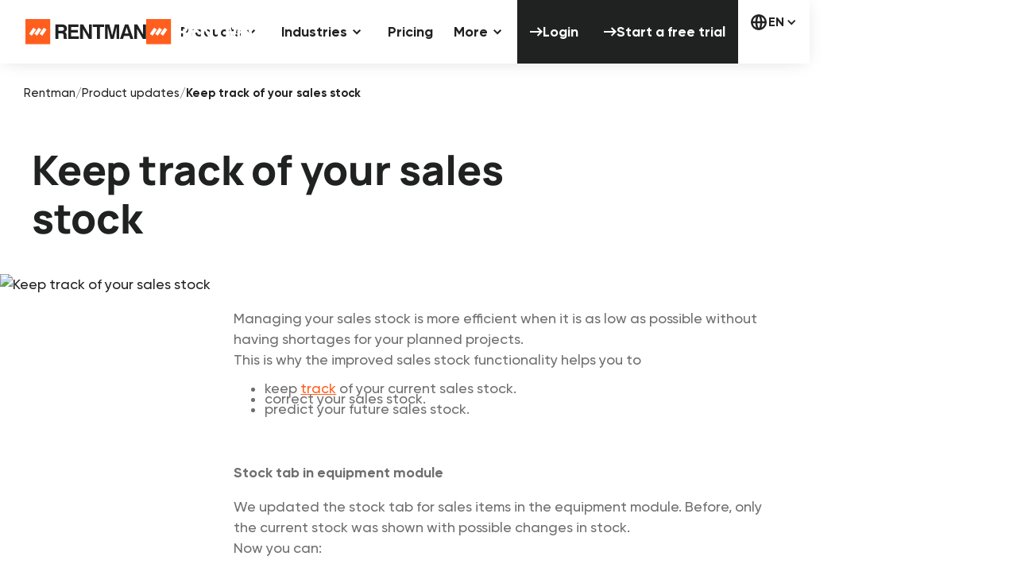

--- FILE ---
content_type: text/html; charset=utf-8
request_url: https://rentman.io/product-updates/keep-track-of-your-sales-stock
body_size: 27411
content:
<!DOCTYPE html><!-- Last Published: Wed Jan 28 2026 07:01:20 GMT+0000 (Coordinated Universal Time) --><html data-wf-domain="rentman.io" data-wf-page="682f0a7abe4311c1ad51780b" data-wf-site="680b7c8bdefaec9c53251168" lang="en" data-wf-collection="682f0a7abe4311c1ad517807" data-wf-item-slug="keep-track-of-your-sales-stock"><head><meta charset="utf-8"/><title>Keep track of your sales stock | Product updates | Rentman</title><meta content="We introduced stock tracking for your sales items! You can now more easily see when your sales stock will run out and know when it&#x27;s time for a new order." name="description"/><meta content="Keep track of your sales stock | Product updates | Rentman" property="og:title"/><meta content="We introduced stock tracking for your sales items! You can now more easily see when your sales stock will run out and know when it&#x27;s time for a new order." property="og:description"/><meta content="Keep track of your sales stock | Product updates | Rentman" property="twitter:title"/><meta content="We introduced stock tracking for your sales items! You can now more easily see when your sales stock will run out and know when it&#x27;s time for a new order." property="twitter:description"/><meta property="og:type" content="website"/><meta content="summary_large_image" name="twitter:card"/><meta content="width=device-width, initial-scale=1" name="viewport"/><link href="https://cdn.prod.website-files.com/680b7c8bdefaec9c53251168/css/rentman.shared.566d6dd24.min.css" rel="stylesheet" type="text/css" integrity="sha384-Vm1t0kez3T80myWNhpAtBVxjMsSc2rMBHsM8Q+Ee90/w5twEzNHTuT/MlWj1SpMh" crossorigin="anonymous"/><script type="text/javascript">!function(o,c){var n=c.documentElement,t=" w-mod-";n.className+=t+"js",("ontouchstart"in o||o.DocumentTouch&&c instanceof DocumentTouch)&&(n.className+=t+"touch")}(window,document);</script><link href="https://cdn.prod.website-files.com/680b7c8bdefaec9c53251168/68369deccd4dbc0b4f6e6bde_rentman-logo-32.png" rel="shortcut icon" type="image/x-icon"/><link href="https://cdn.prod.website-files.com/680b7c8bdefaec9c53251168/68369deeedfbcae728f5045f_rentman-logo-256.png" rel="apple-touch-icon"/><link href="https://rentman.io/product-updates/keep-track-of-your-sales-stock" rel="canonical"/><!-- Preconnects -->
<link rel="preconnect" href="https://cdn-cookieyes.com" crossorigin>
<link rel="preconnect" href="https://www.googletagmanager.com" crossorigin>
<link rel="preconnect" href="https://edge.marker.io" crossorigin>
<link rel="preconnect" href="https://uploads-ssl.webflow.com" crossorigin>
<link rel="preconnect" href="https://assets.website-files.com" crossorigin>
<!-- (Optional) dns-prefetch voor micro-winst -->
<link rel="dns-prefetch" href="https://cdn-cookieyes.com">
<link rel="dns-prefetch" href="https://www.googletagmanager.com">
<link rel="dns-prefetch" href="https://edge.marker.io">

<!-- Start CookieYes banner -->
<script id="cookieyes" src="https://cdn-cookieyes.com/client_data/72d586dbb8ab13c87ba53be5/script.js" async></script>
<!-- End CookieYes banner -->

<!-- START Google Tag Manager -->
<script>
(function(w,d,s,l,i){
  w[l]=w[l]||[];
  w[l].push({'gtm.start': new Date().getTime(),event:'gtm.js'});
  var f=d.getElementsByTagName(s)[0],
      j=d.createElement(s), dl=l!='dataLayer'?'&l='+l:'';
  j.async=true; j.src='https://www.googletagmanager.com/gtm.js?id='+i+dl;
  f.parentNode.insertBefore(j,f);
})(window,document,'script','dataLayer','GTM-5RSWZ8K'); /* <-- jouw GTM-ID */
</script>
<!-- End Google Tag Manager -->

<!-- Marker.io alleen op staging en pas na idle/interactie -->
<script>
(function () {
  if (window.location.hostname !== 'rentman.webflow.io') return;

  window.markerConfig = { project: '685a6ebd849856a909d7b0ac', source: 'snippet' };

  function onIdleOrInteract(cb){
    let ran=false;
    function run(){ if(!ran){ ran=true; cb(); } }
    ['click','pointerdown','keydown','touchstart','wheel'].forEach(evt=>{
      window.addEventListener(evt,run,{once:true,passive:true});
    });
    if ('requestIdleCallback' in window) requestIdleCallback(run,{timeout:3000});
    else setTimeout(run,1500);
  }

  onIdleOrInteract(function(){
    if (window.__marker_loaded) return;
    window.__marker_loaded = true;
    var s=document.createElement('script');
    s.src="https://edge.marker.io/latest/shim.js"; s.async=1;
    document.head.appendChild(s);
  });
})();
</script>

<!-- JSON-LD structured data -->
<script type="application/ld+json">
{
  "@context": "https://schema.org",
  "@type": "SoftwareApplication",
  "name": "Rentman",
  "url": "https://www.rentman.io",
  "applicationCategory": "BusinessApplication",
  "operatingSystem": "Windows, macOS, iOS, Android, Web",
  "browserRequirements": "Requires HTML5 support",
  "description": "Rentman is cloud-based rental management software for AV, event and production companies. Manage equipment, crew and projects in one place.",
  "softwareVersion": "v5.2",
  "inLanguage": "en",
  "applicationSuite": "Rentman Suite",
  "downloadUrl": "https://play.google.com/store/apps/details?id=com.ionicframework.rmapp435987",
  "installUrl": "https://apps.apple.com/nl/app/rentman-mobile/id998730270",
  "aggregateRating": { "@type": "AggregateRating", "ratingValue": "4.6", "reviewCount": "230" },
  "publisher": { "@type": "Organization", "name": "Rentman B.V.", "url": "https://www.rentman.io" }
}
</script>

<!-- Helper: check if script already exists -->
<script>
  window.checkIsScriptExist = function(src){
    return !!src && Array.from(document.scripts).some(s=>s.src===src);
  };
</script>

<!-- START Finsweet Attributes -->
<script async type="module"
src="https://cdn.jsdelivr.net/npm/@finsweet/attributes@2/attributes.js"
fs-list
></script>
<!-- END Finsweet Attributes -->
<script src="https://cdn.prod.website-files.com/680b7c8bdefaec9c53251168%2F680bb6fbd6d223f99672ed2f%2F6876510e314f5af3ffd25f2a%2Fsolutions_page_hreflang_tags-1.0.0.js" type="text/javascript"></script><script src="https://cdn.prod.website-files.com/680b7c8bdefaec9c53251168%2F680bb6fbd6d223f99672ed2f%2F68765141049e71d2892fbe2a%2Fhreflang_tags_solutions-1.0.1.js" type="text/javascript"></script></head><body><div class="page_wrap"><div class="page_code_wrap u-theme-dark"><div class="page_code_base w-embed"><style>
  :root {
    --site--max-width: min(var(--site--width), 100vw);
    --container--main: calc(var(--site--max-width) - var(--site--margin) * 2);
    --container--main-full: var(--site--max-width);
    --container--full: calc(100vw - var(--site--margin) * 2);
    --container--small: calc(var(--column-width--plus-gutter) * (var(--site--column-count) - 2) - var(--site--gutter));
    --container--xsmall: calc(min(57rem, 100vw) - var(--site--margin) * 2);
    --site--gutter-total: calc(var(--site--gutter) * (var(--site--column-count) - 1));
    --column-width--1: calc((var(--container--main) - var(--site--gutter-total)) / var(--site--column-count));
    --column-width--plus-gutter: calc(var(--column-width--1) + var(--site--gutter));
    --column-width--2: calc(var(--column-width--plus-gutter) * 2 - var(--site--gutter));
    --column-width--3: calc(var(--column-width--plus-gutter) * 3 - var(--site--gutter));
    --column-width--4: calc(var(--column-width--plus-gutter) * 4 - var(--site--gutter));
    --column-width--5: calc(var(--column-width--plus-gutter) * 5 - var(--site--gutter));
    --column-width--6: calc(var(--column-width--plus-gutter) * 6 - var(--site--gutter));
    --column-width--7: calc(var(--column-width--plus-gutter) * 7 - var(--site--gutter));
    --column-width--8: calc(var(--column-width--plus-gutter) * 8 - var(--site--gutter));
    --column-width--9: calc(var(--column-width--plus-gutter) * 9 - var(--site--gutter));
    --column-width--10: calc(var(--column-width--plus-gutter) * 10 - var(--site--gutter));
    --column-width--11: calc(var(--column-width--plus-gutter) * 11 - var(--site--gutter));
    --column-width--12: calc(var(--column-width--plus-gutter) * 12 - var(--site--gutter));
    --column-margin--1: calc(var(--column-width--plus-gutter) * 1);
    --column-margin--2: calc(var(--column-width--plus-gutter) * 2);
    --column-margin--3: calc(var(--column-width--plus-gutter) * 3);
    --column-margin--4: calc(var(--column-width--plus-gutter) * 4);
    --column-margin--5: calc(var(--column-width--plus-gutter) * 5);
    --column-margin--6: calc(var(--column-width--plus-gutter) * 6);
    --column-margin--7: calc(var(--column-width--plus-gutter) * 7);
    --column-margin--8: calc(var(--column-width--plus-gutter) * 8);
    --column-margin--9: calc(var(--column-width--plus-gutter) * 9);
    --column-margin--10: calc(var(--column-width--plus-gutter) * 10);
    --column-margin--11: calc(var(--column-width--plus-gutter) * 11);
    --column-margin--12: calc(var(--column-width--plus-gutter) * 12);
    --breakout-start: [full-start] minmax(0, 1fr) [content-start];
    --breakout-end: [content-end] minmax(0, 1fr) [full-end];
    --grid-breakout-single: var(--breakout-start) minmax(0, var(--container--main)) var(--breakout-end);
    --grid-breakout: var(--breakout-start) repeat(var(--site--column-count), minmax(0, var(--column-width--1))) var(--breakout-end);
    --_typography---text-transform--none: none;
    --_typography---text-transform--uppercase: uppercase;
    --_typography---text-transform--captialize: capitalize;
    --_typography---text-transform--lowercase: lowercase;
    --align--start: start;
    --align--center: center;
    --align--end: end;
  }
  * {
    vertical-align: bottom;
  }
  ::before, ::after {
    box-sizing: border-box;
  }
  html {
    background-color: var(--_theme---background);
  }
  button {
    background-color: unset;
    padding: unset;
    text-align: inherit;
  }
  button:not(:disabled) {
    cursor: pointer;
  }
  video {
    width: 100%;
    object-fit: cover;
  }
  /* remove padding of empty element */
  .wf-empty {
    padding: 0;
  }
  svg {
    max-width: 100%;
  }
  section, header, footer {
    position: relative;
  }
  @media (prefers-color-scheme: light) {
    option { color: black; }
  }
  img::selection {
    background: transparent;
  }
  html {
    -webkit-tap-highlight-color: rgba(255, 255, 255, 0);
    -webkit-tap-highlight-color: transparent;
  }
  /* Typography */
  body {
    text-transform: var(--_text-style---text-transform);
    font-smoothing: antialiased;
    -webkit-font-smoothing: antialiased;
  }
  /* Clear Defaults */
  a:not([class]) {
    text-decoration: underline;
  }
  h1,h2,h3,h4,h5,h6,p,blockquote,label {
    font-family: inherit;
    font-size: inherit;
    font-weight: inherit;
    line-height: inherit;
    letter-spacing: inherit;
    text-transform: inherit;
    text-wrap: inherit;
    margin-top: 0;
    margin-bottom: 0;
  }
  /* Selection Color */
  ::selection {
    background-color: var(--_theme---selection--background);
    color: var(--_theme---selection--text);
  }
  /* Margin Trim */
  :is(.u-margin-trim, .u-rich-text) > :not(:not(.w-condition-invisible) ~ :not(.w-condition-invisible)) {
    margin-top: 0;
  }
  :is(.u-margin-trim, .u-rich-text) > :not(:has(~ :not(.w-condition-invisible))) {
    margin-bottom: 0;
  }
  /* Line Height Trim */
  :is([class*="u-text-style-"],h1,h2,h3,h4,h5,h6,p):not(.w-richtext,.u-text-trim-off)::before {
    content: "";
    display: table;
    margin-bottom: calc(-0.5lh + var(--_text-style---trim-top));
  }
  :is([class*="u-text-style-"],h1,h2,h3,h4,h5,h6,p):not(.w-richtext,.u-text-trim-off)::after {
    content: "";
    display: table;
    margin-bottom: calc(-0.5lh + var(--_text-style---trim-bottom));
  }
  /* Rich Text Links */
  .w-richtext a {
    position: relative;
    z-index: 4;
  }
  /* Line Clamp */
  .u-line-clamp-1, .u-line-clamp-2, .u-line-clamp-3, .u-line-clamp-4 {
    -webkit-line-clamp: 1;
    -webkit-box-orient: vertical;
  }
  .u-line-clamp-2 { -webkit-line-clamp: 2; }
  .u-line-clamp-3 { -webkit-line-clamp: 3; }
  .u-line-clamp-4 { -webkit-line-clamp: 4; }
  /* Child Contain */
  .u-child-contain > * {
    width: 100%;
    max-width: inherit !important;
    margin-inline: 0 !important;
    margin-top: 0 !important;
  }
  /* Hide */
  .u-hide-if-empty:empty,
  .u-hide-if-empty:not(:has(> :not(.w-condition-invisible))),
  .u-hide-if-empty-cms:not(:has(.w-dyn-item)),
  .u-embed-js,
  .u-embed-css {
    display: none !important;
  }
  /* Focus State */
  a, button, :where([tabindex]) {
    outline-offset: var(--focus--offset-outer);
  }
  a:focus-visible,
  button:focus-visible,
  [tabindex]:focus-visible {
    outline-color: var(--swatch--orange); /*var(--_theme---text);*/
    outline-width: var(--focus--width);
    outline-style: solid;
  }
  /* Global / Clickable Component */
  .wf-design-mode .g_clickable_wrap {
    z-index: 0;
  }
  .g_clickable_wrap a[href="#"]:not(.is-current-page) {
    display: none;
  }
  .g_clickable_wrap a[href="#"] ~ button:not(.is-current-page) {
    display: block;
  }
  /* if share component with current page link copy */
  .g_clickable_wrap a[href="#"].is-current-page {
    display: block;
  }
  .g_clickable_wrap a[href="#"] ~ button.is-current-page {
    display: none;
  }
  /* Responsive Above */
  @container threshold-large (width >= 62em) {
    .u-order-unset-above { order: unset !important; }
    .u-all-unset-above { all: unset !important; }
    .u-grid-below { display: flex !important; }
  }
  @container threshold-medium (width >= 48em) {
    .u-order-unset-above { order: unset !important; }
    .u-all-unset-above { all: unset !important; }
    .u-grid-below { display: flex !important; }
  }
  @container threshold-small (width >= 30em) {
    .u-order-unset-above { order: unset !important; }
    .u-all-unset-above { all: unset !important; }
    .u-grid-below { display: flex !important; }
  }
  /* Responsive Below */
  @container threshold-large (width < 62em) {
    .u-order-unset-below { order: unset !important; }
    .u-all-unset-below { all: unset !important; }
    .u-grid-above { display: flex !important; }
  }
  @container threshold-medium (width < 48em) {
    .u-order-unset-below { order: unset !important; }
    .u-all-unset-below { all: unset !important; }
    .u-grid-above { display: flex !important; }
  }
  @container threshold-small (width < 30em) {
    .u-order-unset-below { order: unset !important; }
    .u-all-unset-below { all: unset !important; }
    .u-grid-above { display: flex !important; }
  }
  
  /* Hide scrollbar for Chrome, Safari and Opera */
.u-hide-scroll::-webkit-scrollbar {
  display: none;
}

/* Hide scrollbar for IE, Edge and Firefox */
.u-hide-scroll {
  -ms-overflow-style: none;  /* IE and Edge */
  scrollbar-width: none;  /* Firefox */
}
</style></div><div class="page_code_custom w-embed"><style>
  /* rich-text */
  .u-rich-text-block blockquote sub {
    font-family: var(--_text-style---font-family);
    color: var(--swatch--dark-gray-65);
    font-size: var(--_text-style---font-size);
    font-weight: var(--_text-style---font-weight);
    margin-top: var(--size--2-5rem);
    line-height: 1.5;
    display: flex;
    align-items: center;
    bottom: auto;
    flex-wrap: wrap;
  }
  @media screen and (min-width: 992px) {
    .w-richtext figure.w-richtext-align-floatright,
    .w-richtext figure.w-richtext-align-floatleft {
      max-width: 50%;
    }
  }
  @media screen and (max-width: 991px) {
    .w-richtext figure.w-richtext-align-floatright,
    .w-richtext figure.w-richtext-align-floatleft {
      float: none;
      margin-left:0;
      margin-right:0;
    }
  }
  @media screen and (max-width: 479px) {
    .u-rich-text-block blockquote sub {
      font-size: var(--_text-style---font-size);
    }
  }


  /* header clickable elements */
  .nav_actions_wrap :where(.g_clickable_btn, .g_clickable_link) {
    outline-offset: var(--focus--offset-inner) !important;
  }


  /* Table Default Styles */
  table:not([class]) {
    width: 100%;
    border-collapse: collapse;
    border-spacing: 0;
    table-layout: auto;
    margin-block: 2rem;
  }
  table:not([class]) th,
  table:not([class]) td {
    padding: 0.75rem 1rem;
    border: 0.0625rem solid #ddd;
    text-align: left;
    vertical-align: top;
  }
  table:not([class]) thead {
    background-color: #f9f9f9;
  }
  table:not([class]) tbody tr:nth-child(even) {
    background-color: #f5f5f5;
  }

  /* table */
  .o-table {
    overflow-x: auto
  }
  .o-table__table {
    --colums: 4;
    --min-column-width: min(80vw,210px);
    --odd-column-bg-color: #f2f5f7;
    width: 100%;
    table-layout: fixed;
    border-collapse: collapse;
    border-radius: 16px 16px;
    overflow: hidden
  }
  @media screen and (max-width: 899px) {
    .o-table__table {
      overflow:scroll
    }
  }
  .o-table__head {
    font-size: 1.375rem;
    font-family: Gilroy,sans-serif;
    color: #202121;
    -webkit-hyphens: auto;
    hyphens: auto
  }
  .o-table__head-item {
    width: calc(100%/var(--colums));
    min-width: var(--min-column-width);
    padding: 40px 5px 20px
  }
  .o-table__head-item:nth-child(odd) {
    background-color: var(--odd-column-bg-color)
  }
  .o-table__body-item {
    width: calc(100%/var(--colums));
    min-width: var(--min-column-width);
    padding-block:16px;
    padding-inline:clamp(16px,4%,42px);
    -webkit-hyphens: auto;
    hyphens: auto;
    vertical-align: middle;
  }
  .o-table__body-item:nth-child(odd) {
    background-color: var(--odd-column-bg-color)
  }
  .o-table__anchor {
    text-decoration: none;
    color: inherit
  }
  .o-table__anchor svg {
    vertical-align: middle;
  }

  /* footer link: hover effect */
  .footer_1_link_wrap:before {
    content: '';
    position: absolute;
    top: 100%;
    left: 0;
    width: 100%;
    height: 0.09rem;
    background: currentColor;
    transform: scaleX(0.0001);
    transform-origin: 100% 50%;
    transition: transform 0.3s ease;
  }
  @media (hover: hover) {
    .footer_1_link_wrap:is(:hover, :focus-visible):before {
      transform: scaleX(1);
      transform-origin: 0% 50%;
    }
  }

  /* g_green_link */
  .g_green_link:hover .g_green_link_text {
    border-color: transparent;
  }

  /* products\plans\addons */
  .pricing-product_plan.is-active {
    background-color: var(--_theme---text-primary); 
    color: var(--_theme---background);
  }
  .pricing-product_plan.is-active .pricing-product_plan_checkbox {border-color: var(--_theme---background)}
  .pricing-product_plan.is-active .pricing-product_plan_check_icon {opacity: 1}
  .pricing-product_plan.is-active .pricing-product_plan_info {color: var(--swatch--white-60)}
  .pricing-product_plan.is-active .pricing-product_plan_price {color: var(--_theme---background)}
  .pricing-product_plan.is-active .pricing-product_link:not(:hover) {border-color: var(--swatch--white-60)}
  .is-item-added {display: none}
  .is-added .is-item-not-added {display: none}
  .is-added .is-item-added {display: block}
  .pricing-calc_item_remove .g_svg {pointer-events: none}
  .btn_main_wrap.is-quantity:focus {outline: unset}
  .btn_main_wrap.is-quantity:focus-visible {
    outline-color: var(--swatch--orange);
    outline-width: var(--focus--width);
    outline-style: solid;
  }
  [data-click="product-view-addons"] .button_icon {transition: transform 0.3s ease; transform: rotateZ(0deg)}
  [data-click="product-view-addons"].is-open .button_icon {transform: rotateZ(180deg)}
  .available-plans_card.is-popular .available-plans_card_check_list li {
    background-image: url("https://cdn.prod.website-files.com/680b7c8bdefaec9c53251168/685028b674f2c8e7ecc33594_checkmark-light.svg");
  }
  .compare_table::-webkit-scrollbar,
  .pricing-calc::-webkit-scrollbar {width: 0.3125rem; height: 0.3125rem}
  .compare_table::-webkit-scrollbar-track,
  .pricing-calc::-webkit-scrollbar-track {background: var(--_theme---background-secondary)}
  .compare_table::-webkit-scrollbar-thumb,
  .pricing-calc::-webkit-scrollbar-thumb {background: var(--_theme---text-dark-grey)}
  @media screen and (min-width: 992px) and (max-width: 1199px) {
    .pricing-product_plans {
      display: grid;
      grid-template-columns: 1fr 1fr;
    }
    .pricing-addons {
      grid-template-columns: 1fr;
    }
    .available-plans_grid {
      display: grid;
    	grid-template-columns: 1fr 1fr;
    }
  }
  .u-rich-text-block figure.w-richtext-figure-type-video {
    width: 100%;
    padding-bottom: 56.206088992974244% !important;
	}
  
  /* Training & Services Template */
  .u-rich-text-block.unstyled-list ul,
  .u-rich-text-block.unstyled-list ol {
  	list-style: none;
    padding-left: 0;
    margin-bottom: 2rem;
  }
  @media screen and (min-width: 480px) {
    .u-rich-text-block.unstyled-list ul,
    .u-rich-text-block.unstyled-list ol {
      padding-left: 3rem;
    }
  }
  @media screen and (min-width: 992px) {
    .u-rich-text-block.unstyled-list ul,
    .u-rich-text-block.unstyled-list ol {
      padding-left: 5rem;
    }
  }
  
  /* HUBSPOT FORM STYLING */
  /* All paragraph elements inside Hubspot form */
  .hs-form>p {
    margin-top:1rem;
    margin-bottom:1rem;
  }

  /* Set margin right 0 for input wrapper */
  .hs-form .input {
    margin-right: 0 !important;
  }

  /* Max width of fieldset element inside form */
  .hs-form>fieldset {
    max-width: 100% !important;
  }

  /* Form Input */
  .hs-input {
    width: 100% !important;
  }

  /* Radio Inputs */
  .hs-input[type=radio] {
    width: auto !important;
    margin-right: 0.5rem;
    min-height: auto !important;
  }

  /* Checkbox Labels */
  .hs-form-checkbox>label {
    font-weight: 400 !important;
  }

  /* Error messages label margin */
  .hs-error-msgs>label {
    margin-bottom: 0px !important;
  }


  /*Custom Checkbox*/
  .hs-form-field label:not(.hs-error-msg) {
  	font-size: 0.875rem;
    margin-bottom: 0.25rem;
    color: var(--_theme---text-dark-grey);
  }
  .hs-form-required {
    font-size: 1rem;
    padding-left: 0.25rem;
    color: var(--red);
  }
  .hs-error-msgs {
    margin-top: 0;
    padding-bottom: 0;
    padding-top: 0.5rem;
    padding-left: 0;
    background: unset;
    box-shadow: unset;
    position: static;
    font-size: 0.625rem; 
  }
  .hs-error-msgs li {list-style: none}
  .hs-error-msgs label {line-height: 1}
  .hs-input[type=checkbox] {
    width: 1rem !important;
    height: 1rem !important;
    margin-right: 0.5rem !important;
    min-height: auto !important;
  }
  .hs-input:focus-visible,
  .hs-input:focus {border-color: #333}
  .legal-consent-container {
    font-size: 0.875rem;
    color: var(--_theme---text-dark-grey);
  }

  .hs-input[type=checkbox]:focus {
    box-shadow: 0 0 3px 1px #bdfd2e;
  }

  .hs-input[type=checkbox]:checked {
    accent-color: #111;
    outline: 2px solid #111;
  }

  .hs-form-booleancheckbox-display>span {
    margin-left: 0 !important;
  }
  
  
  /* CUSTOM CONDITION VISIBILITY FOR COMPONENTS */
  [condition-visibility=""] {
    display: none;
  }

/* cards hover bg color */
.card_wrap:hover:has(a) {
  background-color: var(--swatch--beige);
}
.card_wrap {
  transition: background-color 0.3s ease;
}

/* hide double title in card only in  the Designer */
  .wf-design-mode .card_wrap .card-header_link-block {
    display: none !important;
  }

/* Make sure when javascripts hides an card title, that you don't see it (see custom js code) */
.card-header.is-hidden-init {
    opacity: 0;
    height: 0;
    overflow: hidden;
    pointer-events: none;
    position: absolute;
}

</style></div><style>:root { 	--site--margin: clamp(1rem, 0.714rem + 1.43vw, 2rem); 	--size--2rem: clamp(1.75rem, 1.678rem + 0.36vw, 2rem); 	--size--2-5rem: clamp(2rem, 1.858rem + 0.71vw, 2.5rem); 	--size--3rem: clamp(2.25rem, 2.036rem + 1.07vw, 3rem); 	--size--3-5rem: clamp(2.375rem, 2.053rem + 1.61vw, 3.5rem); 	--size--4rem: clamp(2.5rem, 2.072rem + 2.14vw, 4rem); 	--size--4-5rem: clamp(2.75rem, 2.25rem + 2.5vw, 4.5rem); 	--size--5rem: clamp(3rem, 2.428rem + 2.86vw, 5rem); 	--size--5-5rem: clamp(3.25rem, 2.608rem + 3.21vw, 5.5rem); 	--size--6rem: clamp(3.5rem, 2.786rem + 3.57vw, 6rem); 	--size--6-5rem: clamp(3.75rem, 2.964rem + 3.93vw, 6.5rem); 	--size--7rem: clamp(4rem, 3.142rem + 4.29vw, 7rem); 	--size--7-5rem: clamp(4.25rem, 3.322rem + 4.64vw, 7.5rem); 	--size--8rem: clamp(4.5rem, 3.5rem + 5vw, 8rem); 	--size--8-5rem: clamp(4.75rem, 3.678rem + 5.36vw, 8.5rem); 	--size--9rem: clamp(5rem, 3.858rem + 5.71vw, 9rem); 	--size--9-5rem: clamp(5.25rem, 4.036rem + 6.07vw, 9.5rem); 	--size--10rem: clamp(5.5rem, 4.214rem + 6.43vw, 10rem); 	--size--11rem: clamp(5.75rem, 4.25rem + 7.5vw, 11rem); 	--size--12rem: clamp(6rem, 4.286rem + 8.57vw, 12rem); 	--size--13rem: clamp(6.5rem, 4.642rem + 9.29vw, 13rem); 	--size--14rem: clamp(7rem, 5rem + 10vw, 14rem); 	--size--15rem: clamp(7.5rem, 5.358rem + 10.71vw, 15rem); 	--size--16rem: clamp(8rem, 5.714rem + 11.43vw, 16rem); 	--_typography---font-size--display: clamp(1.67rem, 0.964rem + 3.53vw, 4.14rem); 	--_typography---font-size--h1: clamp(1.5rem, 0.928rem + 2.86vw, 3.5rem); 	--_typography---font-size--h2: clamp(1.35rem, 0.89rem + 2.3vw, 2.96rem); 	--_typography---font-size--h3: clamp(1.21rem, 0.842rem + 1.84vw, 2.5rem); 	--_typography---font-size--h4: clamp(1.09rem, 0.798rem + 1.46vw, 2.11rem); 	--_typography---font-size--h5: clamp(0.97rem, 0.738rem + 1.16vw, 1.78rem); 	--_typography---font-size--h6: clamp(0.87rem, 0.69rem + 0.9vw, 1.5rem); 	--_typography---font-size--text-large: clamp(1rem, 0.928rem + 0.36vw, 1.25rem); 	--_typography---font-size--text-main: clamp(0.88rem, 0.846rem + 0.17vw, 1rem); 	--_typography---font-size--text-small: clamp(0.77rem, 0.762rem + 0.04vw, 0.8rem); 	--_spacing---section-space--large: clamp(3.45rem, 2.136rem + 6.57vw, 8.05rem); 	--_spacing---section-space--main: clamp(2.61rem, 1.612rem + 4.99vw, 6.1rem); 	--_spacing---section-space--small: clamp(1.98rem, 1.226rem + 3.77vw, 4.62rem);  --_spacing---space--10: clamp(4rem, 3.428060768543342rem + 2.8596961572832886vw, 6rem);--_spacing---space--8: clamp(2rem, 1.5710455764075066rem + 2.1447721179624666vw, 3.5rem);--_spacing---space--7: clamp(1.5rem, 1.1711349419124217rem + 1.6443252904378907vw, 2.65rem);--_spacing---space--3: clamp(0.5rem, 0.39276139410187666rem + 0.5361930294906166vw, 0.875rem);--_spacing---space--6: clamp(1rem, 0.7111706881143879rem + 1.4441465594280605vw, 2.01rem);--_spacing---space--2: clamp(0.375rem, 0.2934986595174262rem + 0.4075067024128687vw, 0.66rem);--_spacing---space--1: clamp(0.25rem, 0.17850759606791777rem + 0.3574620196604111vw, 0.5rem);--_spacing---space--5: clamp(0.75rem, 0.5298033958891868rem + 1.100983020554066vw, 1.52rem);--_spacing---space--4: clamp(0.5rem, 0.31411974977658624rem + 0.9294012511170686vw, 1.15rem);--_spacing---space--9: clamp(3rem, 2.714030384271671rem + 1.4298480786416443vw, 4rem);--size--2rem: clamp(1.75rem, 1.6785075960679179rem + 0.3574620196604111vw, 2rem);--_typography---font-size--text-large: clamp(1rem, 0.9285075960679178rem + 0.3574620196604111vw, 1.25rem);--size--2-5rem: clamp(2rem, 1.8570151921358355rem + 0.7149240393208222vw, 2.5rem);--size--3rem: clamp(2.25rem, 2.035522788203753rem + 1.0723860589812333vw, 3rem);--size--4rem: clamp(2.5rem, 2.071045576407507rem + 2.1447721179624666vw, 4rem);--size--5-5rem: clamp(3.25rem, 2.60656836461126rem + 3.2171581769436997vw, 5.5rem);--size--7-5rem: clamp(4.25rem, 3.320598748882931rem + 4.647006255585344vw, 7.5rem);--size--9rem: clamp(5rem, 3.8561215370866844rem + 5.719392314566577vw, 9rem);--size--3-5rem: clamp(2.375rem, 2.05328418230563rem + 1.6085790884718498vw, 3.5rem);--_typography---font-size--h4: clamp(1.09rem, 0.7983109919571049rem + 1.4584450402144769vw, 2.11rem);--size--6rem: clamp(3.5rem, 2.7857142857142856rem + 3.571428571428571vw, 6rem);--size--6-5rem: clamp(3.75rem, 2.9642857142857144rem + 3.9285714285714284vw, 6.5rem);--size--9-5rem: clamp(5.25rem, 4.035714285714286rem + 6.071428571428571vw, 9.5rem);--size--10rem: clamp(5.5rem, 4.214285714285714rem + 6.428571428571428vw, 10rem);--size--12rem: clamp(6rem, 4.285714285714286rem + 8.571428571428571vw, 12rem);--size--15rem: clamp(7.5rem, 5.357142857142857rem + 10.714285714285714vw, 15rem);--size--16rem: clamp(8rem, 5.714285714285714rem + 11.428571428571429vw, 16rem);--_typography---font-size--h3: clamp(1.21rem, 0.8410991957104558rem + 1.8445040214477213vw, 2.5rem);--_typography---font-size--h5: clamp(0.97rem, 0.7383646112600535rem + 1.1581769436997318vw, 1.78rem);--_typography---font-size--text-main: clamp(1rem, 0.9642537980339589rem + 0.17873100983020554vw, 1.125rem);--_typography---font-size--text-small: clamp(0.875rem, 0.8571268990169795rem + 0.08936550491510277vw, 0.9375rem);--_typography---font-size--h1: clamp(1.5rem, 0.9280607685433423rem + 2.8596961572832886vw, 3.5rem);}</style></div><nav id="nav_component" data-wf--global-navigation--variant="base" class="nav_component"><div class="u-embed-css w-embed"><style>
  :root {
    --nav--height: 5rem;
    --nav--banner-height: 3.125rem;
    --nav--height-total: calc(var(--nav--banner-height) + var(--nav--height));
    --nav--icon-thickness: 2px;
    --nav--hamburger-thickness: var(--nav--icon-thickness);
    --nav--hamburger-gap: var(--_spacing---space--1);
    --nav--hamburger-rotate: 45;
    --nav--menu-open-duration: 300ms;
    --nav--menu-close-duration: 300ms;
    --nav--dropdown-duration: 300ms;
    --nav--dropdown-open-duration: 300ms;
    --nav--dropdown-delay: 0ms;
  }
  /* on smaller screens */
  @media screen and (max-width: 991px) {
    :root {
    	--nav--height: 3rem;
      --nav--height-total: calc(3rem + 3.125rem);
    }
    /* disable scroll when mobile menu is open */
    body:has(.nav_component .w-nav-button.w--open) { overflow: hidden; }
  }
  /* on larger screens */
  @media screen and (min-width: 992px) {
    /* show desktop nav & dropdown backdrop */
    .nav_wrap.is-desktop, .nav_dropdown_backdrop { display: block; }
    /* hide mobile nav & mobile menu backdrop */
    .nav_wrap.is-mobile, .nav_menu_backdrop { display: none; }
  }
  @media screen and (max-width: 1200px) {
    .nav_links_link.is-desktop {
      padding-inline: 0.3rem
    }

    .nav_links_link.is-desktop .nav_links_svg {
      width: 1.2rem;
      height: 1.2rem;
    }
    .nav_logo_wrap {width: 8rem}
  }
  @media screen and (max-width: 991px) {
    html:not(.wf-design-mode) .nav_menu_wrap {height: 100%}
    .nav_dropdown_item:last-child,
    .nav_links_item:last-child {border: none}
  }
  /*@media screen and (max-width: 767px) {
    .nav_dropdown_submenu_link .btn_main_wrap,
    .nav_actions_wrap .btn_main_wrap {padding: 0.25rem 0.5rem; min-height: 2rem; font-size: 0.875rem}
  }*/
  /* dropdown list: initial state */
  html:not(.wf-design-mode) .nav_dropdown_component > .w-dropdown-list {
    /* removes display none to enable css transitions */
    display: grid !important;
    grid-template-columns: minmax(0, 1fr);
    /* sets list to 0 height by default */
    grid-template-rows: 0fr;
    transition: grid-template-rows var(--nav--dropdown-duration);
    /* makes list content not focusable when closed */
    visibility: hidden;
    opacity: 0;
  }
  /* makes list content focusable when opened */
  html:not(.wf-design-mode) .nav_dropdown_component > .w-dropdown-list.w--open {
    visibility: visible;
    opacity: 1;
  }
  /* sets list child to overflow hidden to enable css height transition */
  .nav_dropdown_component > .w-dropdown-list > * {
    overflow: hidden;
  }
  /* set open state of dropdown list */
  .nav_dropdown_component:has(> .w-dropdown-toggle[aria-expanded="true"]) > .w-dropdown-list {
    --nav--dropdown-duration: var(--nav--dropdown-open-duration);
    grid-template-rows: 1fr;
  }
  /* on desktop, delay dropdown opening if another dropdown is open */
  .nav_wrap.is-desktop:has(.nav_dropdown_component > .w-dropdown-toggle.w--open[aria-expanded="false"]) .nav_dropdown_component:has(> .w--open[aria-expanded="true"]) > .w-dropdown-list {
    transition-delay: var(--nav--dropdown-duration);
  }
  /* reveal dropdown backdrop when dropdown open */
  .nav_dropdown_backdrop {
    transition: opacity var(--nav--dropdown-duration);
  }
  body:has(.nav_dropdown_component > [aria-expanded="true"]) .nav_dropdown_backdrop {
    opacity: 1;
  }
  /* rotate arrow inside open dropdown */
  .w-dropdown-toggle[aria-expanded="true"] .nav_links_svg {
    transform: rotate(-180deg);
  }
  /* fade out other dropdown links when link is hovered */
  @media (hover: hover) and (pointer: fine) {
    body:has(.nav_dropdown_title_item:hover) .nav_dropdown_item:not(:hover) > * > *,
    body:has(.nav_dropdown_title_item:hover) .nav_dropdown_title_item:not(:hover) > * > *,
    body:has(.nav_dropdown_item:hover) .nav_dropdown_title_item:not(:hover) > * > *,
    body:has(.nav_dropdown_item:hover) .nav_dropdown_item:not(:hover) > * > * {
      opacity: 0.5;
    }
  }
  
  @media (hover: hover) and (pointer: fine) {
  body:has(.nav_dropdown_title_item:hover) .nav_dropdown_item:not(:hover) > * > *,
  body:has(.nav_dropdown_title_item:hover) .nav_dropdown_title_item:not(:hover) > * > *,
  body:has(.nav_dropdown_item:hover) .nav_dropdown_title_item:not(:hover) > * > *,
  body:has(.nav_dropdown_item:hover) .nav_dropdown_item:not(:hover) > * > * {
    opacity: 0.5;
  }
}

  /* transition toevoegen */
  .nav_dropdown_item > * > *,
  .nav_dropdown_title_item > * > * {
    transition: opacity 0.3s ease;
  }
  
  /* animate first hamburger line when opened */
  .nav_component .w-nav-button.w--open > * > :nth-child(1) {
    transform: translateY(calc(var(--nav--hamburger-thickness) * 0.5 + var(--nav--hamburger-gap) * 0.5)) rotate(calc(var(--nav--hamburger-rotate) * -1deg));
  }
  /* animate second hamburger line when opened */
  .nav_component .w-nav-button.w--open > * > :nth-child(2) {
    transform: unset;
    height: 0;
    margin-top: calc(var(--nav--hamburger-gap) * -1);
  }
  /* animate third hamburger line when opened */
  .nav_component .w-nav-button.w--open > * > :nth-child(3) {
    transform: translateY(calc(var(--nav--hamburger-thickness) * -0.5 + var(--nav--hamburger-gap) * -0.5)) rotate(calc(var(--nav--hamburger-rotate) * 1deg));
  }
  /* reveal mobile menu backdrop on menu open */
  .nav_menu_backdrop {
    transition: opacity var(--nav--menu-close-duration);
  }
  .nav_component:has(.w-nav-button.w--open) .nav_menu_backdrop {
    opacity: 1;
  }
  /* menu animations */
  @keyframes menuOpen {
    from { clip-path: polygon(0 0, 100% 0, 100% 0, 0 0); }
    to { clip-path: polygon(0 0, 100% 0, 100% 100%, 0 100%); }
  }
  @keyframes menuClose {
    from { clip-path: polygon(0 0, 100% 0, 100% 100%, 0 100%); }
    to { clip-path: polygon(0 0, 100% 0, 100% 0, 0 0); }
  }
  /* menu open */
  .nav_component:has(.w-nav-button.w--open) .w-nav-menu {
    animation: menuOpen var(--nav--menu-open-duration) ease-in-out forwards;
  }
  /* menu close */
  .nav_component:has(.w-nav-button:not(.w--open)) .w-nav-menu {
    animation: menuClose var(--nav--menu-close-duration) ease-in-out forwards;
  }
  /* position overflow to top of screen */
  .nav_component .w-nav-overlay {
    top: 0;
    min-height: 100vh;
  }
  /* search focus underline */
  .nav_search_wrap:has(input:focus-visible) {
    border-color: var(--_theme---text);
  }
  /* open dropdown on mobile */
  .nav_wrap.is-mobile [data-open-on-mobile] > .w-dropdown-toggle {
    display: none;
  }
  .nav_wrap.is-mobile [data-open-on-mobile] > .w-dropdown-list {
    visibility: visible;
    opacity: 1;
    display: block;
    grid-template-rows: 1fr;
  }
  /* Rotate Nav Banner Arrow When External Link */
  a[target="_blank"] .nav_banner_svg {
    transform: rotate(-45deg);
  }
  /* nav banner */
  html:has(.nav_banner_wrap:not(.w-condition-invisible)).hide-nav-banner {
    --nav--height-total: var(--nav--height);
  }
  .hide-nav-banner .nav_banner_wrap {
    display: none;
  }
  
  .js-mobile-nav-submenu.is-active {left: 0}
  
  @media screen and (min-width: 992px) {
    .nav_dropdown_title.w--current {
    	background: var(--_theme---background-secondary);
      padding-inline: 1rem;
    }
    .nav_dropdown_link.w--current,
  	.nav_links_link.w--current {background: var(--_theme---background-secondary)}
  	/*.nav_links_item:hover .nav_links_link {background: var(--_theme---background-secondary)}*/
    @media (hover: hover) and (pointer: fine) {
      .nav_links_item:has(.nav_links_link[aria-expanded="true"]) .nav_bg_hover {
        height: 100%;
        transition: height 0.3s ease-out;
      }

      .nav_bg_hover {
        inset: 0 0 auto;
        transition: height 0.3s ease-out;
      }
    }
  }
  
  .g_local_list_wrap {
    display: none;
  }
  
</style></div><a href="#main" class="skip_btn_wrap btn_main_wrap"><span class="nav_2_skip_text u-text-style-small">Skip to main content</span></a><div role="banner" class="nav_wrap is-desktop"><div class="nav_contain u-container-custom"><a aria-label="Home Page" href="/?r=0" class="nav_logo_wrap u-flex-horizontal-nowrap u-align-items-center w-inline-block"><img src="https://cdn.prod.website-files.com/680b7c8bdefaec9c53251168/6877620893893ba9994b2a11_rentman-logo.svg" loading="lazy" alt="" class="nav_logo_wrap-media"/><img src="https://cdn.prod.website-files.com/680b7c8bdefaec9c53251168/687762a4cc6cd781d4091235_rentman-logo-white.svg" loading="lazy" alt="" class="nav_logo_wrap-media is-light"/></a><nav role="navigation" class="nav_desktop_layout"><div class="nav_links_component is-desktop"><span class="nav_wrap_bg_fix"></span><ul role="list" class="nav_links_wrap is-desktop w-list-unstyled"><li class="nav_links_item"><div data-delay="100" data-hover="true" class="nav_dropdown_component w-dropdown"><div class="nav_links_link is-desktop w-dropdown-toggle"><div class="nav_links_text u-zindex-2">Products</div><div class="nav_links_svg u-zindex-2 w-embed"><svg width="24" height="24" viewBox="0 0 24 24" fill="none" xmlns="http://www.w3.org/2000/svg" style="display:block">
<path d="M17.1421 10.4141L15.7279 8.99985L12.0711 12.6567L8.41421 8.99985L7 10.4141L12.0711 15.4851L17.1421 10.4141Z" fill="currentColor"/>
</svg></div><div class="nav_bg_hover"></div></div><nav class="nav_dropdown_mega_wrap is-desktop w-dropdown-list"><div class="nav_dropdown_mega_content is-desktop"><div data-lenis-prevent="" class="nav_dropdown_mega_scroll is-desktop"><div class="nav_dropdown_mega_contain is-desktop u-flex-vertical-nowrap u-gap-6"><div class="nav_dropdown_heading_wrap"><div class="nav_dropdown_mega_layout_title u-text-style-large u-weight-bold">The Operations Management Platform</div><div class="nav_dropdown_mega_subtext u-text-style-small">Plan productions, track equipment &amp; communicate with crew - all from one platform.</div></div><div class="nav_items_wrap"><div class="nav_items_group"><div class="nav_dropdown_mega_subtitle">Products</div><ul role="list" class="nav_items"><li class="nav_item"><a href="/products/inventory-management-software" class="nav_dropdown_link is-desktop is-in-grid u-height-full is-align-top w-inline-block"><div class="nav_dropdown_icon"><img src="https://cdn.prod.website-files.com/680b7c8bdefaec9c53251168/690a14a39c8f55fe0b841142_Inventory.svg" loading="lazy" alt=""/></div><div class="nav_dropdown_link_caption u-flex-vertical-nowrap u-gap-1"><div class="nav_dropdown_title_wrap"><div class="nav_dropdown_text u-weight-bold">Inventory</div><div class="nav_dropdown_text u-text-style-small u-mb-1">Inventory Management Software </div></div><div class="nav_dropdown_text_link u-weight-medium">Discover Inventory</div></div><div class="nav_dropdown_item_icon"><svg viewBox="0 0 16 16" fill="none" width="100%" height="100%" vector-path="non-scaling-stroke" aria-hidden="true" class="g_svg"><path d="M0 6.99997H12.172L8.879 3.70697L10.293 2.29297L16 7.99997L10.293 13.707L8.879 12.293L12.172 8.99997H0V6.99997Z" fill="currentColor" vector-effect="non-scaling-stroke"></path></svg></div><div class="nav_dropdown_bg_hover"><div class="nav_pattern-bg"><div class="dark-gradient_underlay_half-square"><div data-wf--global-dark-gradient-underlay--variant="bottom-right" id="" STYLE="opacity: 60%;" class="dark-gradient-overlay w-variant-b66673eb-0986-eec7-1e72-562fa968c2ee"></div></div><div class="dark-gradient_underlay_half-square"><div class="dark-gradient-underlay_full is-4-grid"><div class="u-position-relative"><div data-wf--global-dark-gradient-underlay--variant="bottom-left" id="" STYLE="opacity: 60%;" class="dark-gradient-overlay w-variant-2b31d2be-9c8a-907a-a2aa-5bbbe626c369"></div></div><div class="u-position-relative"><div data-wf--global-dark-gradient-underlay--variant="bottom-left" id="" STYLE="opacity: 60%;" class="dark-gradient-overlay w-variant-2b31d2be-9c8a-907a-a2aa-5bbbe626c369"></div></div><div class="u-empty-div"></div><div class="u-empty-div"></div></div></div></div></div></a></li><li class="nav_item"><a href="/products/crew-scheduling-software" class="nav_dropdown_link is-desktop is-in-grid u-height-full is-align-top w-inline-block"><div class="nav_dropdown_icon"><img src="https://cdn.prod.website-files.com/680b7c8bdefaec9c53251168/690a14a3817fd01ff7f5cd48_Crew.svg" loading="lazy" alt=""/></div><div class="nav_dropdown_link_caption u-flex-vertical-nowrap u-gap-1"><div class="nav_dropdown_title_wrap"><div class="nav_dropdown_text u-weight-bold">Crew</div><div class="nav_dropdown_text u-text-style-small u-mb-1">Crew Scheduling Software</div></div><div class="nav_dropdown_text_link u-weight-medium">Discover Crew </div></div><div class="nav_dropdown_item_icon"><svg viewBox="0 0 16 16" fill="none" width="100%" height="100%" vector-path="non-scaling-stroke" aria-hidden="true" class="g_svg"><path d="M0 6.99997H12.172L8.879 3.70697L10.293 2.29297L16 7.99997L10.293 13.707L8.879 12.293L12.172 8.99997H0V6.99997Z" fill="currentColor" vector-effect="non-scaling-stroke"></path></svg></div><div class="nav_dropdown_bg_hover"><div class="nav_pattern-bg"><div class="dark-gradient_underlay_half-square"><div data-wf--global-dark-gradient-underlay--variant="bottom-right" id="" STYLE="opacity: 60%;" class="dark-gradient-overlay w-variant-b66673eb-0986-eec7-1e72-562fa968c2ee"></div></div><div class="dark-gradient_underlay_half-square"><div class="dark-gradient-underlay_full is-4-grid"><div class="u-position-relative"><div data-wf--global-dark-gradient-underlay--variant="bottom-left" id="" STYLE="opacity: 60%;" class="dark-gradient-overlay w-variant-2b31d2be-9c8a-907a-a2aa-5bbbe626c369"></div></div><div class="u-position-relative"><div data-wf--global-dark-gradient-underlay--variant="bottom-left" id="" STYLE="opacity: 60%;" class="dark-gradient-overlay w-variant-2b31d2be-9c8a-907a-a2aa-5bbbe626c369"></div></div><div class="u-empty-div"></div><div class="u-empty-div"></div></div></div></div></div></a></li></ul></div><div class="nav_items_group is-2"><div class="nav_dropdown_mega_subtitle">Bundle</div><ul role="list" class="nav_items"><li class="nav_item"><a href="/products/rental-management-software" class="nav_dropdown_link is-desktop is-in-grid u-height-full is-align-top w-inline-block"><div class="nav_dropdown_icon"><img src="https://cdn.prod.website-files.com/680b7c8bdefaec9c53251168/691b42876279c862287d550c_Rental%20(1).svg" loading="lazy" alt=""/></div><div class="nav_dropdown_link_caption u-flex-vertical-nowrap u-gap-1"><div class="nav_dropdown_title_wrap"><div class="nav_dropdown_text u-weight-bold">Rental</div><div class="nav_dropdown_text u-text-style-small u-mb-1">Rental Management Software </div></div><div class="nav_dropdown_text_link u-weight-medium">Discover Rental</div></div><div class="nav_dropdown_item_icon"><svg viewBox="0 0 16 16" fill="none" width="100%" height="100%" vector-path="non-scaling-stroke" aria-hidden="true" class="g_svg"><path d="M0 6.99997H12.172L8.879 3.70697L10.293 2.29297L16 7.99997L10.293 13.707L8.879 12.293L12.172 8.99997H0V6.99997Z" fill="currentColor" vector-effect="non-scaling-stroke"></path></svg></div><div class="nav_dropdown_bg_hover"><div class="nav_pattern-bg"><div class="dark-gradient_underlay_half-square"><div data-wf--global-dark-gradient-underlay--variant="bottom-right" id="" STYLE="opacity: 60%;" class="dark-gradient-overlay w-variant-b66673eb-0986-eec7-1e72-562fa968c2ee"></div></div><div class="dark-gradient_underlay_half-square"><div class="dark-gradient-underlay_full is-4-grid"><div class="u-position-relative"><div data-wf--global-dark-gradient-underlay--variant="bottom-left" id="" STYLE="opacity: 60%;" class="dark-gradient-overlay w-variant-2b31d2be-9c8a-907a-a2aa-5bbbe626c369"></div></div><div class="u-position-relative"><div data-wf--global-dark-gradient-underlay--variant="bottom-left" id="" STYLE="opacity: 60%;" class="dark-gradient-overlay w-variant-2b31d2be-9c8a-907a-a2aa-5bbbe626c369"></div></div><div class="u-empty-div"></div><div class="u-empty-div"></div></div></div></div></div></a></li></ul></div></div></div></div></div></nav></div></li><li class="nav_links_item"><div data-delay="100" data-hover="true" class="nav_dropdown_component w-dropdown"><div class="nav_links_link is-desktop w-dropdown-toggle"><div class="nav_links_text u-zindex-2">Industries</div><div class="nav_links_svg u-zindex-2 w-embed"><svg width="24" height="24" viewBox="0 0 24 24" fill="none" xmlns="http://www.w3.org/2000/svg" style="display:block">
<path d="M17.1421 10.4141L15.7279 8.99985L12.0711 12.6567L8.41421 8.99985L7 10.4141L12.0711 15.4851L17.1421 10.4141Z" fill="currentColor"/>
</svg></div><div class="nav_bg_hover"></div></div><nav class="nav_dropdown_mega_wrap is-desktop w-dropdown-list"><div class="nav_dropdown_mega_content is-desktop"><div data-lenis-prevent="" class="nav_dropdown_mega_scroll is-desktop"><div class="nav_dropdown_mega_contain is-desktop"><ul role="list" class="nav_dropdown_mega_layout is-desktop grid-col-3-custom"><li class="nav_dropdown_item is-in-grid"><a href="/industries/av-rental-and-production" class="nav_dropdown_link is-desktop is-in-grid u-height-full w-inline-block"><div class="nav_dropdown_link_caption u-flex-vertical-nowrap u-gap-1"><div class="nav_dropdown_text u-weight-bold">AV &amp; Event Production</div><div class="nav_dropdown_subtext u-text-style-small">Collaborate on projects, build schedules and book resources</div></div><div class="nav_dropdown_item_icon"><svg viewBox="0 0 16 16" fill="none" width="100%" height="100%" vector-path="non-scaling-stroke" aria-hidden="true" class="g_svg"><path d="M0 6.99997H12.172L8.879 3.70697L10.293 2.29297L16 7.99997L10.293 13.707L8.879 12.293L12.172 8.99997H0V6.99997Z" fill="currentColor" vector-effect="non-scaling-stroke"></path></svg></div><div class="nav_dropdown_bg_hover"></div></a></li><li class="nav_dropdown_item is-in-grid"><a href="/industries/equipment-rental-software" class="nav_dropdown_link is-desktop is-in-grid u-height-full w-inline-block"><div class="nav_dropdown_link_caption u-flex-vertical-nowrap u-gap-1"><div class="nav_dropdown_text u-weight-bold">Equipment Rental</div><div class="nav_dropdown_subtext u-text-style-small">Track equipment and process returns</div></div><div class="nav_dropdown_item_icon"><svg viewBox="0 0 16 16" fill="none" width="100%" height="100%" vector-path="non-scaling-stroke" aria-hidden="true" class="g_svg"><path d="M0 6.99997H12.172L8.879 3.70697L10.293 2.29297L16 7.99997L10.293 13.707L8.879 12.293L12.172 8.99997H0V6.99997Z" fill="currentColor" vector-effect="non-scaling-stroke"></path></svg></div><div class="nav_dropdown_bg_hover"></div></a></li><li class="nav_dropdown_item is-in-grid"><a href="/industries/party-rental" class="nav_dropdown_link is-desktop is-in-grid u-height-full w-inline-block"><div class="nav_dropdown_link_caption u-flex-vertical-nowrap u-gap-1"><div class="nav_dropdown_text u-weight-bold">Party Rental &amp; Catering</div><div class="nav_dropdown_subtext u-text-style-small">Process orders quickly and easily handle returns</div></div><div class="nav_dropdown_item_icon"><svg viewBox="0 0 16 16" fill="none" width="100%" height="100%" vector-path="non-scaling-stroke" aria-hidden="true" class="g_svg"><path d="M0 6.99997H12.172L8.879 3.70697L10.293 2.29297L16 7.99997L10.293 13.707L8.879 12.293L12.172 8.99997H0V6.99997Z" fill="currentColor" vector-effect="non-scaling-stroke"></path></svg></div><div class="nav_dropdown_bg_hover"></div></a></li><li class="nav_dropdown_item is-in-grid"><a href="/industries/event-staffing" class="nav_dropdown_link is-desktop is-in-grid u-height-full w-inline-block"><div class="nav_dropdown_link_caption u-flex-vertical-nowrap u-gap-1"><div class="nav_dropdown_text u-weight-bold">Event Staffing</div><div class="nav_dropdown_subtext u-text-style-small">Schedule the right crew to gigs</div></div><div class="nav_dropdown_item_icon"><svg viewBox="0 0 16 16" fill="none" width="100%" height="100%" vector-path="non-scaling-stroke" aria-hidden="true" class="g_svg"><path d="M0 6.99997H12.172L8.879 3.70697L10.293 2.29297L16 7.99997L10.293 13.707L8.879 12.293L12.172 8.99997H0V6.99997Z" fill="currentColor" vector-effect="non-scaling-stroke"></path></svg></div><div class="nav_dropdown_bg_hover"></div></a></li><li class="nav_dropdown_item is-in-grid"><a href="/industries/media-broadcasting-management" class="nav_dropdown_link is-desktop is-in-grid u-height-full w-inline-block"><div class="nav_dropdown_link_caption u-flex-vertical-nowrap u-gap-1"><div class="nav_dropdown_text u-weight-bold">Media &amp; Broadcasting</div><div class="nav_dropdown_subtext u-text-style-small">Manage equipment across different broadcasting studios</div></div><div class="nav_dropdown_item_icon"><svg viewBox="0 0 16 16" fill="none" width="100%" height="100%" vector-path="non-scaling-stroke" aria-hidden="true" class="g_svg"><path d="M0 6.99997H12.172L8.879 3.70697L10.293 2.29297L16 7.99997L10.293 13.707L8.879 12.293L12.172 8.99997H0V6.99997Z" fill="currentColor" vector-effect="non-scaling-stroke"></path></svg></div><div class="nav_dropdown_bg_hover"></div></a></li></ul></div></div></div></nav></div></li><li class="nav_links_item"><a data-w-id="518d914a-bc1a-2997-0761-05641642cac7" href="/pricing" class="nav_links_link is-desktop w-inline-block"><div class="nav_links_text u-zindex-2">Pricing</div><div class="nav_bg_hover"></div></a></li><li class="nav_links_item"><div data-delay="100" data-hover="true" class="nav_dropdown_component w-dropdown"><div class="nav_links_link is-desktop w-dropdown-toggle"><div class="nav_links_text u-zindex-2">More</div><div class="nav_links_svg u-zindex-2 w-embed"><svg width="24" height="24" viewBox="0 0 24 24" fill="none" xmlns="http://www.w3.org/2000/svg" style="display:block">
<path d="M17.1421 10.4141L15.7279 8.99985L12.0711 12.6567L8.41421 8.99985L7 10.4141L12.0711 15.4851L17.1421 10.4141Z" fill="currentColor"/>
</svg></div><div class="nav_bg_hover"></div></div><nav class="nav_dropdown_mega_wrap is-desktop w-dropdown-list"><div class="nav_dropdown_mega_content is-desktop"><div data-lenis-prevent="" class="nav_dropdown_mega_scroll is-desktop"><div class="nav_dropdown_mega_contain is-desktop u-flex-vertical-nowrap u-gap-6"><div class="nav_dropdown_mega_layout_wrap u-flex-vertical-nowrap u-gap-3"><div class="nav_dropdown_mega_layout_title u-text-style-large u-weight-bold">Company</div><ul role="list" class="nav_dropdown_mega_layout is-desktop grid-col-3-custom"><li class="nav_dropdown_item is-in-grid"><a href="/about-us" class="nav_dropdown_link is-desktop is-in-grid u-height-full w-inline-block"><div class="nav_dropdown_link_caption u-flex-vertical-nowrap u-gap-1"><div class="nav_dropdown_text u-weight-bold">About us</div></div><div class="nav_dropdown_item_icon"><svg viewBox="0 0 16 16" fill="none" width="100%" height="100%" vector-path="non-scaling-stroke" aria-hidden="true" class="g_svg"><path d="M0 6.99997H12.172L8.879 3.70697L10.293 2.29297L16 7.99997L10.293 13.707L8.879 12.293L12.172 8.99997H0V6.99997Z" fill="currentColor" vector-effect="non-scaling-stroke"></path></svg></div><div class="nav_dropdown_bg_hover"></div></a></li><li class="nav_dropdown_item is-in-grid"><a href="/customers" class="nav_dropdown_link is-desktop is-in-grid u-height-full w-inline-block"><div class="nav_dropdown_link_caption u-flex-vertical-nowrap u-gap-1"><div class="nav_dropdown_text u-weight-bold">Customers</div></div><div class="nav_dropdown_item_icon"><svg viewBox="0 0 16 16" fill="none" width="100%" height="100%" vector-path="non-scaling-stroke" aria-hidden="true" class="g_svg"><path d="M0 6.99997H12.172L8.879 3.70697L10.293 2.29297L16 7.99997L10.293 13.707L8.879 12.293L12.172 8.99997H0V6.99997Z" fill="currentColor" vector-effect="non-scaling-stroke"></path></svg></div><div class="nav_dropdown_bg_hover"></div></a></li><li class="nav_dropdown_item is-in-grid"><a href="/contact" class="nav_dropdown_link is-desktop is-in-grid u-height-full w-inline-block"><div class="nav_dropdown_link_caption u-flex-vertical-nowrap u-gap-1"><div class="nav_dropdown_text u-weight-bold">Contact</div></div><div class="nav_dropdown_item_icon"><svg viewBox="0 0 16 16" fill="none" width="100%" height="100%" vector-path="non-scaling-stroke" aria-hidden="true" class="g_svg"><path d="M0 6.99997H12.172L8.879 3.70697L10.293 2.29297L16 7.99997L10.293 13.707L8.879 12.293L12.172 8.99997H0V6.99997Z" fill="currentColor" vector-effect="non-scaling-stroke"></path></svg></div><div class="nav_dropdown_bg_hover"></div></a></li><li class="nav_dropdown_item is-in-grid"><a href="/jobs" class="nav_dropdown_link is-desktop is-in-grid u-height-full w-inline-block"><div class="nav_dropdown_link_caption u-flex-vertical-nowrap u-gap-1"><div class="nav_dropdown_text u-weight-bold">Jobs</div></div><div class="nav_dropdown_item_icon"><svg viewBox="0 0 16 16" fill="none" width="100%" height="100%" vector-path="non-scaling-stroke" aria-hidden="true" class="g_svg"><path d="M0 6.99997H12.172L8.879 3.70697L10.293 2.29297L16 7.99997L10.293 13.707L8.879 12.293L12.172 8.99997H0V6.99997Z" fill="currentColor" vector-effect="non-scaling-stroke"></path></svg></div><div class="nav_dropdown_bg_hover"></div></a></li></ul></div><div class="nav_dropdown_mega_layout_wrap u-flex-vertical-nowrap u-gap-3"><div class="nav_dropdown_mega_layout_title u-text-style-large u-weight-bold">Resources</div><ul role="list" class="nav_dropdown_mega_layout is-desktop grid-col-3-custom"><li class="nav_dropdown_item is-in-grid"><a href="/product-updates" class="nav_dropdown_link is-desktop is-in-grid u-height-full w-inline-block"><div class="nav_dropdown_link_caption u-flex-vertical-nowrap u-gap-1"><div class="nav_dropdown_text u-weight-bold">Product Updates</div></div><div class="nav_dropdown_item_icon"><svg viewBox="0 0 16 16" fill="none" width="100%" height="100%" vector-path="non-scaling-stroke" aria-hidden="true" class="g_svg"><path d="M0 6.99997H12.172L8.879 3.70697L10.293 2.29297L16 7.99997L10.293 13.707L8.879 12.293L12.172 8.99997H0V6.99997Z" fill="currentColor" vector-effect="non-scaling-stroke"></path></svg></div><div class="nav_dropdown_bg_hover"></div></a></li><li class="nav_dropdown_item is-in-grid"><a href="/public-roadmap" class="nav_dropdown_link is-desktop is-in-grid u-height-full w-inline-block"><div class="nav_dropdown_link_caption u-flex-vertical-nowrap u-gap-1"><div class="nav_dropdown_text u-weight-bold">Roadmap</div></div><div class="nav_dropdown_item_icon"><svg viewBox="0 0 16 16" fill="none" width="100%" height="100%" vector-path="non-scaling-stroke" aria-hidden="true" class="g_svg"><path d="M0 6.99997H12.172L8.879 3.70697L10.293 2.29297L16 7.99997L10.293 13.707L8.879 12.293L12.172 8.99997H0V6.99997Z" fill="currentColor" vector-effect="non-scaling-stroke"></path></svg></div><div class="nav_dropdown_bg_hover"></div></a></li><li class="nav_dropdown_item is-in-grid"><a href="/blog" class="nav_dropdown_link is-desktop is-in-grid u-height-full w-inline-block"><div class="nav_dropdown_link_caption u-flex-vertical-nowrap u-gap-1"><div class="nav_dropdown_text u-weight-bold">Blog</div></div><div class="nav_dropdown_item_icon"><svg viewBox="0 0 16 16" fill="none" width="100%" height="100%" vector-path="non-scaling-stroke" aria-hidden="true" class="g_svg"><path d="M0 6.99997H12.172L8.879 3.70697L10.293 2.29297L16 7.99997L10.293 13.707L8.879 12.293L12.172 8.99997H0V6.99997Z" fill="currentColor" vector-effect="non-scaling-stroke"></path></svg></div><div class="nav_dropdown_bg_hover"></div></a></li><li class="nav_dropdown_item is-in-grid"><a href="/webinars" class="nav_dropdown_link is-desktop is-in-grid u-height-full w-inline-block"><div class="nav_dropdown_link_caption u-flex-vertical-nowrap u-gap-1"><div class="nav_dropdown_text u-weight-bold">Webinars</div></div><div class="nav_dropdown_item_icon"><svg viewBox="0 0 16 16" fill="none" width="100%" height="100%" vector-path="non-scaling-stroke" aria-hidden="true" class="g_svg"><path d="M0 6.99997H12.172L8.879 3.70697L10.293 2.29297L16 7.99997L10.293 13.707L8.879 12.293L12.172 8.99997H0V6.99997Z" fill="currentColor" vector-effect="non-scaling-stroke"></path></svg></div><div class="nav_dropdown_bg_hover"></div></a></li><li class="nav_dropdown_item is-in-grid is-training-services"><a href="/training-services" class="nav_dropdown_link is-desktop is-in-grid u-height-full w-inline-block"><div class="nav_dropdown_link_caption u-flex-vertical-nowrap u-gap-1"><div class="nav_dropdown_text u-weight-bold">Training &amp; Services</div></div><div class="nav_dropdown_item_icon"><svg viewBox="0 0 16 16" fill="none" width="100%" height="100%" vector-path="non-scaling-stroke" aria-hidden="true" class="g_svg"><path d="M0 6.99997H12.172L8.879 3.70697L10.293 2.29297L16 7.99997L10.293 13.707L8.879 12.293L12.172 8.99997H0V6.99997Z" fill="currentColor" vector-effect="non-scaling-stroke"></path></svg></div><div class="nav_dropdown_bg_hover"></div></a></li><li class="nav_dropdown_item is-in-grid"><a href="https://support.rentman.io/hc/en-us?_gl=1*1ugzynr*_gcl_au*MTQ0MDc2NzI0MS4xNzQ3NjM3OTAz*_ga*MTYzODAwNDU5Ni4xNzQ3NjM3OTAz*_ga_98P3MPT3GK*czE3NDkwMjcyNDQkbzQ2JGcxJHQxNzQ5MDI3ODIwJGoyMSRsMCRoMjEwNjczMDkzMw.." target="_blank" class="nav_dropdown_link is-desktop is-in-grid u-height-full w-inline-block"><div class="nav_dropdown_link_caption u-flex-vertical-nowrap u-gap-1"><div class="nav_dropdown_text u-weight-bold">Support Center</div></div><div class="nav_dropdown_item_icon"><svg viewBox="0 0 16 16" fill="none" width="100%" height="100%" vector-path="non-scaling-stroke" aria-hidden="true" class="g_svg"><path d="M0 6.99997H12.172L8.879 3.70697L10.293 2.29297L16 7.99997L10.293 13.707L8.879 12.293L12.172 8.99997H0V6.99997Z" fill="currentColor" vector-effect="non-scaling-stroke"></path></svg></div><div class="nav_dropdown_bg_hover"></div></a></li></ul></div></div></div></div></nav></div></li></ul><div class="nav_actions_wrap is-desktop"><div class="u-display-contents"><div class="u-btn-group u-gap-1 u-align-items-stretch u-height-full u-align-content-stretch"><div data-click="" data-wf--btn-main--style="secondary" data-w-id="824b76d0-0ddb-5ed5-8ae6-09771aaa568a" class="btn_main_wrap w-variant-e85564cd-af30-a478-692b-71732aefb3ab with-animation"><div aria-label="" class="g_clickable_wrap"><a target="" href="https://rentmanapp.com/login?lang=en" class="g_clickable_link w-inline-block"><span class="g_clickable_text u-sr-only">Login</span></a><button type="button" class="g_clickable_btn"><span class="g_clickable_text u-sr-only">Login</span></button></div><div class="btn_main_inner"><div class="button_icon is-left"><svg viewBox="0 0 16 16" fill="none" width="100%" height="100%" vector-path="non-scaling-stroke" aria-hidden="true" class="g_svg"><path d="M0 6.99997H12.172L8.879 3.70697L10.293 2.29297L16 7.99997L10.293 13.707L8.879 12.293L12.172 8.99997H0V6.99997Z" fill="currentColor" vector-effect="non-scaling-stroke"></path></svg></div><div class="btn_main_text">Login</div><div aria-hidden="true" class="button_icon is-right"><svg viewBox="0 0 16 16" fill="none" width="100%" height="100%" vector-path="non-scaling-stroke" aria-hidden="true" class="g_svg"><path d="M0 6.99997H12.172L8.879 3.70697L10.293 2.29297L16 7.99997L10.293 13.707L8.879 12.293L12.172 8.99997H0V6.99997Z" fill="currentColor" vector-effect="non-scaling-stroke"></path></svg></div></div></div><div data-click="" data-wf--btn-main--style="primary" data-w-id="824b76d0-0ddb-5ed5-8ae6-09771aaa568a" class="btn_main_wrap with-animation"><div aria-label="" class="g_clickable_wrap"><a target="_blank" href="https://rentmanapp.com/register?lang=en" class="g_clickable_link w-inline-block"><span class="g_clickable_text u-sr-only">Start a free trial</span></a><button type="button" class="g_clickable_btn"><span class="g_clickable_text u-sr-only">Start a free trial</span></button></div><div class="btn_main_inner"><div class="button_icon is-left"><svg viewBox="0 0 16 16" fill="none" width="100%" height="100%" vector-path="non-scaling-stroke" aria-hidden="true" class="g_svg"><path d="M0 6.99997H12.172L8.879 3.70697L10.293 2.29297L16 7.99997L10.293 13.707L8.879 12.293L12.172 8.99997H0V6.99997Z" fill="currentColor" vector-effect="non-scaling-stroke"></path></svg></div><div class="btn_main_text">Start a free trial</div><div aria-hidden="true" class="button_icon is-right"><svg viewBox="0 0 16 16" fill="none" width="100%" height="100%" vector-path="non-scaling-stroke" aria-hidden="true" class="g_svg"><path d="M0 6.99997H12.172L8.879 3.70697L10.293 2.29297L16 7.99997L10.293 13.707L8.879 12.293L12.172 8.99997H0V6.99997Z" fill="currentColor" vector-effect="non-scaling-stroke"></path></svg></div></div></div></div></div><div data-wf--global-local--variant="header" class="g_local_wrap w-variant-d52b3240-b267-bcfe-f8ab-6f384a382b41 w-locales-list"><div data-hover="false" data-delay="0" class="g_local w-variant-d52b3240-b267-bcfe-f8ab-6f384a382b41 w-dropdown"><div class="g_local_toggle w-variant-d52b3240-b267-bcfe-f8ab-6f384a382b41 w-dropdown-toggle"><svg xmlns="http://www.w3.org/2000/svg" width="100%" fill="none" viewBox="0 0 16 16" class="g_local_icon w-variant-d52b3240-b267-bcfe-f8ab-6f384a382b41"><path fill="currentColor" fill-rule="evenodd" d="M16 8A8 8 0 1 0 0 8a8 8 0 0 0 16 0ZM4.527 9c.093 1.696.417 3.227.9 4.421A6.008 6.008 0 0 1 2.082 9h2.444ZM6.53 9c.097 1.57.414 2.91.827 3.855.238.543.472.875.643 1.05.17-.175.405-.507.643-1.05.413-.945.73-2.285.827-3.855H6.53Zm2.94-2H6.53c.097-1.57.414-2.91.827-3.855.238-.543.472-.875.643-1.05.17.175.405.507.643 1.05.413.945.73 2.285.827 3.855Zm2.003 2c-.093 1.696-.417 3.227-.9 4.421A6.008 6.008 0 0 0 13.918 9h-2.444Zm2.444-2a6.008 6.008 0 0 0-3.343-4.421c.482 1.194.806 2.725.899 4.421h2.444Zm-9.39 0H2.083a6.008 6.008 0 0 1 3.343-4.421C4.944 3.772 4.62 5.303 4.527 7Z" clip-rule="evenodd"></path></svg><div class="g_local_text_wrap"><div class="g_local_toggle_text u-weight-bold">en</div><div class="g_local_arrow w-variant-d52b3240-b267-bcfe-f8ab-6f384a382b41 w-icon-dropdown-toggle"></div></div></div><nav class="g_local_list_wrap w-dropdown-list"><div role="list" class="g_local_list w-locales-items"><div role="listitem" class="g_local_list_item w-variant-d52b3240-b267-bcfe-f8ab-6f384a382b41 w-locales-item"><a hreflang="en" href="/product-updates/keep-track-of-your-sales-stock" aria-current="page" class="g_local_list_link w--current">en</a></div><div role="listitem" class="g_local_list_item w-variant-d52b3240-b267-bcfe-f8ab-6f384a382b41 w-locales-item"><a hreflang="nl" href="/nl/product-updates/overzicht-van-je-verkoopvoorraad" class="g_local_list_link">nl</a></div><div role="listitem" class="g_local_list_item w-variant-d52b3240-b267-bcfe-f8ab-6f384a382b41 w-locales-item"><a hreflang="de" href="/de/produktupdates/uberblick-uber-deinen-verkaufsbestand" class="g_local_list_link">de</a></div><div role="listitem" class="g_local_list_item w-variant-d52b3240-b267-bcfe-f8ab-6f384a382b41 w-locales-item"><a hreflang="fr" href="/fr/mises-a-jour-produit/suivez-votre-stock-darticles-de-vente" class="g_local_list_link">fr</a></div><div role="listitem" class="g_local_list_item w-variant-d52b3240-b267-bcfe-f8ab-6f384a382b41 w-locales-item"><a hreflang="it" href="/it/aggiornamenti/traccia-le-scorte-del-materiale-in-vendita" class="g_local_list_link">it</a></div><div role="listitem" class="g_local_list_item w-variant-d52b3240-b267-bcfe-f8ab-6f384a382b41 w-locales-item"><a hreflang="es" href="/es" class="g_local_list_link">es</a></div></div></nav></div></div></div></div></nav></div></div><div data-animation="default" data-collapse="all" data-duration="400" data-easing="ease" data-easing2="ease" role="banner" class="nav_wrap is-mobile w-nav"><div class="nav_mobile_contain"><a aria-label="Home Page" href="/?r=0" class="nav_logo_wrap u-align-self-center w-inline-block"><img src="https://cdn.prod.website-files.com/680b7c8bdefaec9c53251168/6877620893893ba9994b2a11_rentman-logo.svg" loading="lazy" alt="" class="nav_logo_wrap-media"/><img src="https://cdn.prod.website-files.com/680b7c8bdefaec9c53251168/687762a4cc6cd781d4091235_rentman-logo-white.svg" loading="lazy" alt="" class="nav_logo_wrap-media is-light"/></a><nav role="navigation" class="nav_menu_wrap w-nav-menu"><div data-lenis-prevent="" class="nav_menu_scroll"><div class="nav_menu_contain u-container-custom"><div class="nav_links_component"><ul role="list" class="nav_links_wrap w-list-unstyled"><li class="nav_links_item"><div class="nav_dropdown_component"><div class="nav_links_link js-mobile-nav-open"><div class="nav_links_text">Products</div><svg xmlns="http://www.w3.org/2000/svg" width="100%" viewBox="0 0 16 16" aria-hidden="true" class="nav_links_svg"><path d="M0.586 6.707H12.172L8.879 3.414L10.293 2L16 7.707L10.293 13.414L8.879 12L12.172 8.707H0.586V6.707Z" fill="currentColor" fill-opacity="0.65"></path></svg></div><div class="nav_dropdown_main_wrap js-mobile-nav-submenu"><div class="nav_dropdown_main_content"><div class="nav_dropdown_main_scroll"><div class="nav_dropdown_main_head"><div class="nav_dropdown_main_back js-mobile-nav-close"><div data-click="" data-wf--btn-main--style="secondary" data-w-id="824b76d0-0ddb-5ed5-8ae6-09771aaa568a" class="btn_main_wrap w-variant-e85564cd-af30-a478-692b-71732aefb3ab with-animation"><div aria-label="" class="g_clickable_wrap"><a target="" href="#" class="g_clickable_link w-inline-block"><span class="g_clickable_text u-sr-only">Button Text</span></a><button type="button" class="g_clickable_btn"><span class="g_clickable_text u-sr-only">Button Text</span></button></div><div class="btn_main_inner"><div class="button_icon is-left"><svg viewBox="0 0 16 16" fill="none" width="100%" height="100%" vector-path="non-scaling-stroke" aria-hidden="true" class="g_svg"><path d="M16 6.99997H3.828L7.121 3.70697L5.707 2.29297L0 7.99997L5.707 13.707L7.121 12.293L3.828 8.99997H16V6.99997Z" fill="currentColor" vector-effect="non-scaling-stroke"></path></svg></div><div aria-hidden="true" class="button_icon is-right"><svg viewBox="0 0 16 16" fill="none" width="100%" height="100%" vector-path="non-scaling-stroke" aria-hidden="true" class="g_svg"><path d="M16 6.99997H3.828L7.121 3.70697L5.707 2.29297L0 7.99997L5.707 13.707L7.121 12.293L3.828 8.99997H16V6.99997Z" fill="currentColor" vector-effect="non-scaling-stroke"></path></svg></div></div></div></div><div class="nav_dropdown_main_title">Products</div><div class="nav_dropdown_mega_subtext">Plan productions, track equipment &amp; communicate with crew - all from one platform.</div></div><ul role="list" class="nav_dropdown_list"><li class="nav_dropdown_item"><a href="/products/inventory-management-software" class="nav_dropdown_link is-desktop is-in-grid u-height-full is-align-top w-inline-block"><div class="nav_dropdown_icon"><img src="https://cdn.prod.website-files.com/680b7c8bdefaec9c53251168/690a14a39c8f55fe0b841142_Inventory.svg" loading="lazy" alt=""/></div><div class="nav_dropdown_link_caption u-flex-vertical-nowrap u-gap-1"><div class="nav_dropdown_title_wrap"><div class="nav_dropdown_text u-weight-bold">Inventory</div><div class="nav_dropdown_text u-text-style-small u-mb-1">Inventory Management Software</div></div><div class="nav_dropdown_text_link u-weight-medium">Discovery Inventory</div></div><div class="nav_dropdown_item_icon"><svg viewBox="0 0 16 16" fill="none" width="100%" height="100%" vector-path="non-scaling-stroke" aria-hidden="true" class="g_svg"><path d="M0 6.99997H12.172L8.879 3.70697L10.293 2.29297L16 7.99997L10.293 13.707L8.879 12.293L12.172 8.99997H0V6.99997Z" fill="currentColor" vector-effect="non-scaling-stroke"></path></svg></div><div class="nav_dropdown_bg_hover"><div class="nav_pattern-bg"><div class="dark-gradient_underlay_half-square"><div data-wf--global-dark-gradient-underlay--variant="bottom-right" id="" STYLE="opacity: 60%;" class="dark-gradient-overlay w-variant-b66673eb-0986-eec7-1e72-562fa968c2ee"></div></div><div class="dark-gradient_underlay_half-square"><div class="dark-gradient-underlay_full is-4-grid"><div class="u-position-relative"><div data-wf--global-dark-gradient-underlay--variant="bottom-left" id="" STYLE="opacity: 60%;" class="dark-gradient-overlay w-variant-2b31d2be-9c8a-907a-a2aa-5bbbe626c369"></div></div><div class="u-position-relative"><div data-wf--global-dark-gradient-underlay--variant="bottom-left" id="" STYLE="opacity: 60%;" class="dark-gradient-overlay w-variant-2b31d2be-9c8a-907a-a2aa-5bbbe626c369"></div></div><div class="u-empty-div"></div><div class="u-empty-div"></div></div></div></div></div></a></li><li class="nav_dropdown_item"><a href="/products/crew-scheduling-software" class="nav_dropdown_link is-desktop is-in-grid u-height-full is-align-top w-inline-block"><div class="nav_dropdown_icon"><img src="https://cdn.prod.website-files.com/680b7c8bdefaec9c53251168/690a14a3817fd01ff7f5cd48_Crew.svg" loading="lazy" alt=""/></div><div class="nav_dropdown_link_caption u-flex-vertical-nowrap u-gap-1"><div class="nav_dropdown_title_wrap"><div class="nav_dropdown_text u-weight-bold">Crew</div><div class="nav_dropdown_text u-text-style-small u-mb-1">Crew Scheduling Software</div></div><div class="nav_dropdown_text_link u-weight-medium">Discover Crew</div></div><div class="nav_dropdown_item_icon"><svg viewBox="0 0 16 16" fill="none" width="100%" height="100%" vector-path="non-scaling-stroke" aria-hidden="true" class="g_svg"><path d="M0 6.99997H12.172L8.879 3.70697L10.293 2.29297L16 7.99997L10.293 13.707L8.879 12.293L12.172 8.99997H0V6.99997Z" fill="currentColor" vector-effect="non-scaling-stroke"></path></svg></div><div class="nav_dropdown_bg_hover"><div class="nav_pattern-bg"><div class="dark-gradient_underlay_half-square"><div data-wf--global-dark-gradient-underlay--variant="bottom-right" id="" STYLE="opacity: 60%;" class="dark-gradient-overlay w-variant-b66673eb-0986-eec7-1e72-562fa968c2ee"></div></div><div class="dark-gradient_underlay_half-square"><div class="dark-gradient-underlay_full is-4-grid"><div class="u-position-relative"><div data-wf--global-dark-gradient-underlay--variant="bottom-left" id="" STYLE="opacity: 60%;" class="dark-gradient-overlay w-variant-2b31d2be-9c8a-907a-a2aa-5bbbe626c369"></div></div><div class="u-position-relative"><div data-wf--global-dark-gradient-underlay--variant="bottom-left" id="" STYLE="opacity: 60%;" class="dark-gradient-overlay w-variant-2b31d2be-9c8a-907a-a2aa-5bbbe626c369"></div></div><div class="u-empty-div"></div><div class="u-empty-div"></div></div></div></div></div></a></li><li class="nav_dropdown_item"><a href="/products/rental-management-software" class="nav_dropdown_link is-desktop is-in-grid u-height-full is-align-top w-inline-block"><div class="nav_dropdown_icon"><img src="https://cdn.prod.website-files.com/680b7c8bdefaec9c53251168/691b42876279c862287d550c_Rental%20(1).svg" loading="lazy" alt=""/></div><div class="nav_dropdown_link_caption u-flex-vertical-nowrap u-gap-1"><div class="nav_dropdown_title_wrap"><div class="nav_dropdown_text u-weight-bold">Rental</div><div class="nav_dropdown_text u-text-style-small u-mb-1">Rental Management Software</div></div><div class="nav_dropdown_text_link u-weight-medium">Discover Rental</div></div><div class="nav_dropdown_item_icon"><svg viewBox="0 0 16 16" fill="none" width="100%" height="100%" vector-path="non-scaling-stroke" aria-hidden="true" class="g_svg"><path d="M0 6.99997H12.172L8.879 3.70697L10.293 2.29297L16 7.99997L10.293 13.707L8.879 12.293L12.172 8.99997H0V6.99997Z" fill="currentColor" vector-effect="non-scaling-stroke"></path></svg></div><div class="nav_dropdown_bg_hover"><div class="nav_pattern-bg"><div class="dark-gradient_underlay_half-square"><div data-wf--global-dark-gradient-underlay--variant="bottom-right" id="" STYLE="opacity: 60%;" class="dark-gradient-overlay w-variant-b66673eb-0986-eec7-1e72-562fa968c2ee"></div></div><div class="dark-gradient_underlay_half-square"><div class="dark-gradient-underlay_full is-4-grid"><div class="u-position-relative"><div data-wf--global-dark-gradient-underlay--variant="bottom-left" id="" STYLE="opacity: 60%;" class="dark-gradient-overlay w-variant-2b31d2be-9c8a-907a-a2aa-5bbbe626c369"></div></div><div class="u-position-relative"><div data-wf--global-dark-gradient-underlay--variant="bottom-left" id="" STYLE="opacity: 60%;" class="dark-gradient-overlay w-variant-2b31d2be-9c8a-907a-a2aa-5bbbe626c369"></div></div><div class="u-empty-div"></div><div class="u-empty-div"></div></div></div></div></div></a></li></ul></div></div></div></div></li><li class="nav_links_item"><div class="nav_dropdown_component"><div class="nav_links_link js-mobile-nav-open"><div class="nav_links_text">Industries</div><svg xmlns="http://www.w3.org/2000/svg" width="100%" viewBox="0 0 16 16" aria-hidden="true" class="nav_links_svg"><path d="M0.586 6.707H12.172L8.879 3.414L10.293 2L16 7.707L10.293 13.414L8.879 12L12.172 8.707H0.586V6.707Z" fill="currentColor" fill-opacity="0.65"></path></svg></div><div class="nav_dropdown_main_wrap js-mobile-nav-submenu"><div class="nav_dropdown_main_content"><div class="nav_dropdown_main_scroll"><div class="nav_dropdown_main_head"><div class="nav_dropdown_main_back js-mobile-nav-close"><div data-click="" data-wf--btn-main--style="secondary" data-w-id="824b76d0-0ddb-5ed5-8ae6-09771aaa568a" class="btn_main_wrap w-variant-e85564cd-af30-a478-692b-71732aefb3ab with-animation"><div aria-label="" class="g_clickable_wrap"><a target="" href="#" class="g_clickable_link w-inline-block"><span class="g_clickable_text u-sr-only">Button Text</span></a><button type="button" class="g_clickable_btn"><span class="g_clickable_text u-sr-only">Button Text</span></button></div><div class="btn_main_inner"><div class="button_icon is-left"><svg viewBox="0 0 16 16" fill="none" width="100%" height="100%" vector-path="non-scaling-stroke" aria-hidden="true" class="g_svg"><path d="M16 6.99997H3.828L7.121 3.70697L5.707 2.29297L0 7.99997L5.707 13.707L7.121 12.293L3.828 8.99997H16V6.99997Z" fill="currentColor" vector-effect="non-scaling-stroke"></path></svg></div><div aria-hidden="true" class="button_icon is-right"><svg viewBox="0 0 16 16" fill="none" width="100%" height="100%" vector-path="non-scaling-stroke" aria-hidden="true" class="g_svg"><path d="M16 6.99997H3.828L7.121 3.70697L5.707 2.29297L0 7.99997L5.707 13.707L7.121 12.293L3.828 8.99997H16V6.99997Z" fill="currentColor" vector-effect="non-scaling-stroke"></path></svg></div></div></div></div><div class="nav_dropdown_main_title">Industries</div></div><ul role="list" class="nav_dropdown_list"><li class="nav_dropdown_item"><a href="/industries/av-rental-and-production" class="nav_dropdown_link w-inline-block"><div class="nav_dropdown_text">AV &amp; Event Production</div><svg xmlns="http://www.w3.org/2000/svg" width="100%" viewBox="0 0 16 16" aria-hidden="true" class="nav_links_svg"><path d="M0.586 6.707H12.172L8.879 3.414L10.293 2L16 7.707L10.293 13.414L8.879 12L12.172 8.707H0.586V6.707Z" fill="currentColor" fill-opacity="0.65"></path></svg></a></li><li class="nav_dropdown_item"><a href="/industries/equipment-rental-software" class="nav_dropdown_link w-inline-block"><div class="nav_dropdown_text">Equipment Rental</div><svg xmlns="http://www.w3.org/2000/svg" width="100%" viewBox="0 0 16 16" aria-hidden="true" class="nav_links_svg"><path d="M0.586 6.707H12.172L8.879 3.414L10.293 2L16 7.707L10.293 13.414L8.879 12L12.172 8.707H0.586V6.707Z" fill="currentColor" fill-opacity="0.65"></path></svg></a></li><li class="nav_dropdown_item"><a href="/industries/party-rental" class="nav_dropdown_link w-inline-block"><div class="nav_dropdown_text">Party Rental &amp; Catering</div><svg xmlns="http://www.w3.org/2000/svg" width="100%" viewBox="0 0 16 16" aria-hidden="true" class="nav_links_svg"><path d="M0.586 6.707H12.172L8.879 3.414L10.293 2L16 7.707L10.293 13.414L8.879 12L12.172 8.707H0.586V6.707Z" fill="currentColor" fill-opacity="0.65"></path></svg></a></li><li class="nav_dropdown_item"><a href="/industries/event-staffing" class="nav_dropdown_link w-inline-block"><div class="nav_dropdown_text">Event Staffing</div><svg xmlns="http://www.w3.org/2000/svg" width="100%" viewBox="0 0 16 16" aria-hidden="true" class="nav_links_svg"><path d="M0.586 6.707H12.172L8.879 3.414L10.293 2L16 7.707L10.293 13.414L8.879 12L12.172 8.707H0.586V6.707Z" fill="currentColor" fill-opacity="0.65"></path></svg></a></li><li class="nav_dropdown_item"><a href="/industries/media-broadcasting-management" class="nav_dropdown_link w-inline-block"><div class="nav_dropdown_text">Media &amp; Broadcasting</div><svg xmlns="http://www.w3.org/2000/svg" width="100%" viewBox="0 0 16 16" aria-hidden="true" class="nav_links_svg"><path d="M0.586 6.707H12.172L8.879 3.414L10.293 2L16 7.707L10.293 13.414L8.879 12L12.172 8.707H0.586V6.707Z" fill="currentColor" fill-opacity="0.65"></path></svg></a></li></ul></div></div></div></div></li><li class="nav_links_item"><a href="/pricing" class="nav_links_link w-inline-block"><div class="nav_links_text">Pricing</div></a></li><li class="nav_links_item"><div class="nav_dropdown_component"><div class="nav_links_link js-mobile-nav-open"><div class="nav_links_text">More</div><svg xmlns="http://www.w3.org/2000/svg" width="100%" viewBox="0 0 16 16" aria-hidden="true" class="nav_links_svg"><path d="M0.586 6.707H12.172L8.879 3.414L10.293 2L16 7.707L10.293 13.414L8.879 12L12.172 8.707H0.586V6.707Z" fill="currentColor" fill-opacity="0.65"></path></svg></div><div class="nav_dropdown_main_wrap without_sub_link js-mobile-nav-submenu"><div class="nav_dropdown_main_content"><div class="nav_dropdown_main_scroll"><div class="nav_dropdown_main_head"><div class="nav_dropdown_main_back js-mobile-nav-close"><div data-click="" data-wf--btn-main--style="secondary" data-w-id="824b76d0-0ddb-5ed5-8ae6-09771aaa568a" class="btn_main_wrap w-variant-e85564cd-af30-a478-692b-71732aefb3ab with-animation"><div aria-label="" class="g_clickable_wrap"><a target="" href="#" class="g_clickable_link w-inline-block"><span class="g_clickable_text u-sr-only">Button Text</span></a><button type="button" class="g_clickable_btn"><span class="g_clickable_text u-sr-only">Button Text</span></button></div><div class="btn_main_inner"><div class="button_icon is-left"><svg viewBox="0 0 16 16" fill="none" width="100%" height="100%" vector-path="non-scaling-stroke" aria-hidden="true" class="g_svg"><path d="M16 6.99997H3.828L7.121 3.70697L5.707 2.29297L0 7.99997L5.707 13.707L7.121 12.293L3.828 8.99997H16V6.99997Z" fill="currentColor" vector-effect="non-scaling-stroke"></path></svg></div><div aria-hidden="true" class="button_icon is-right"><svg viewBox="0 0 16 16" fill="none" width="100%" height="100%" vector-path="non-scaling-stroke" aria-hidden="true" class="g_svg"><path d="M16 6.99997H3.828L7.121 3.70697L5.707 2.29297L0 7.99997L5.707 13.707L7.121 12.293L3.828 8.99997H16V6.99997Z" fill="currentColor" vector-effect="non-scaling-stroke"></path></svg></div></div></div></div><div class="nav_dropdown_main_title">More</div></div><ul role="list" class="nav_dropdown_list"><li class="nav_dropdown_item"><div class="nav_dropdown_component"><div class="nav_links_link js-mobile-nav-open"><div class="nav_links_text">Company</div><svg xmlns="http://www.w3.org/2000/svg" width="100%" viewBox="0 0 16 16" aria-hidden="true" class="nav_links_svg"><path d="M0.586 6.707H12.172L8.879 3.414L10.293 2L16 7.707L10.293 13.414L8.879 12L12.172 8.707H0.586V6.707Z" fill="currentColor" fill-opacity="0.65"></path></svg></div><div class="nav_dropdown_main_wrap without_sub_link js-mobile-nav-submenu"><div class="nav_dropdown_main_content"><div class="nav_dropdown_main_scroll"><div class="nav_dropdown_main_head"><div class="nav_dropdown_main_back js-mobile-nav-close"><div data-click="" data-wf--btn-main--style="secondary" data-w-id="824b76d0-0ddb-5ed5-8ae6-09771aaa568a" class="btn_main_wrap w-variant-e85564cd-af30-a478-692b-71732aefb3ab with-animation"><div aria-label="" class="g_clickable_wrap"><a target="" href="#" class="g_clickable_link w-inline-block"><span class="g_clickable_text u-sr-only">Button Text</span></a><button type="button" class="g_clickable_btn"><span class="g_clickable_text u-sr-only">Button Text</span></button></div><div class="btn_main_inner"><div class="button_icon is-left"><svg viewBox="0 0 16 16" fill="none" width="100%" height="100%" vector-path="non-scaling-stroke" aria-hidden="true" class="g_svg"><path d="M16 6.99997H3.828L7.121 3.70697L5.707 2.29297L0 7.99997L5.707 13.707L7.121 12.293L3.828 8.99997H16V6.99997Z" fill="currentColor" vector-effect="non-scaling-stroke"></path></svg></div><div aria-hidden="true" class="button_icon is-right"><svg viewBox="0 0 16 16" fill="none" width="100%" height="100%" vector-path="non-scaling-stroke" aria-hidden="true" class="g_svg"><path d="M16 6.99997H3.828L7.121 3.70697L5.707 2.29297L0 7.99997L5.707 13.707L7.121 12.293L3.828 8.99997H16V6.99997Z" fill="currentColor" vector-effect="non-scaling-stroke"></path></svg></div></div></div></div><div class="nav_dropdown_main_title">Company</div></div><ul role="list" class="nav_dropdown_list"><li class="nav_dropdown_item"><a href="/about-us" class="nav_dropdown_link w-inline-block"><div class="nav_dropdown_text">About Us</div><svg xmlns="http://www.w3.org/2000/svg" width="100%" viewBox="0 0 16 16" aria-hidden="true" class="nav_links_svg"><path d="M0.586 6.707H12.172L8.879 3.414L10.293 2L16 7.707L10.293 13.414L8.879 12L12.172 8.707H0.586V6.707Z" fill="currentColor" fill-opacity="0.65"></path></svg></a></li><li class="nav_dropdown_item"><a href="/customers" class="nav_dropdown_link w-inline-block"><div class="nav_dropdown_text">Customers</div><svg xmlns="http://www.w3.org/2000/svg" width="100%" viewBox="0 0 16 16" aria-hidden="true" class="nav_links_svg"><path d="M0.586 6.707H12.172L8.879 3.414L10.293 2L16 7.707L10.293 13.414L8.879 12L12.172 8.707H0.586V6.707Z" fill="currentColor" fill-opacity="0.65"></path></svg></a></li><li class="nav_dropdown_item"><a href="/contact" class="nav_dropdown_link w-inline-block"><div class="nav_dropdown_text">Contact</div><svg xmlns="http://www.w3.org/2000/svg" width="100%" viewBox="0 0 16 16" aria-hidden="true" class="nav_links_svg"><path d="M0.586 6.707H12.172L8.879 3.414L10.293 2L16 7.707L10.293 13.414L8.879 12L12.172 8.707H0.586V6.707Z" fill="currentColor" fill-opacity="0.65"></path></svg></a></li><li class="nav_dropdown_item"><a href="/jobs" class="nav_dropdown_link w-inline-block"><div class="nav_dropdown_text">Jobs</div><svg xmlns="http://www.w3.org/2000/svg" width="100%" viewBox="0 0 16 16" aria-hidden="true" class="nav_links_svg"><path d="M0.586 6.707H12.172L8.879 3.414L10.293 2L16 7.707L10.293 13.414L8.879 12L12.172 8.707H0.586V6.707Z" fill="currentColor" fill-opacity="0.65"></path></svg></a></li></ul></div></div></div></div></li><li class="nav_dropdown_item"><div class="nav_dropdown_component"><div class="nav_links_link js-mobile-nav-open"><div class="nav_links_text">Resources</div><svg xmlns="http://www.w3.org/2000/svg" width="100%" viewBox="0 0 16 16" aria-hidden="true" class="nav_links_svg"><path d="M0.586 6.707H12.172L8.879 3.414L10.293 2L16 7.707L10.293 13.414L8.879 12L12.172 8.707H0.586V6.707Z" fill="currentColor" fill-opacity="0.65"></path></svg></div><div class="nav_dropdown_main_wrap without_sub_link js-mobile-nav-submenu"><div class="nav_dropdown_main_content"><div class="nav_dropdown_main_scroll"><div class="nav_dropdown_main_head"><div class="nav_dropdown_main_back js-mobile-nav-close"><div data-click="" data-wf--btn-main--style="secondary" data-w-id="824b76d0-0ddb-5ed5-8ae6-09771aaa568a" class="btn_main_wrap w-variant-e85564cd-af30-a478-692b-71732aefb3ab with-animation"><div aria-label="" class="g_clickable_wrap"><a target="" href="#" class="g_clickable_link w-inline-block"><span class="g_clickable_text u-sr-only">Button Text</span></a><button type="button" class="g_clickable_btn"><span class="g_clickable_text u-sr-only">Button Text</span></button></div><div class="btn_main_inner"><div class="button_icon is-left"><svg viewBox="0 0 16 16" fill="none" width="100%" height="100%" vector-path="non-scaling-stroke" aria-hidden="true" class="g_svg"><path d="M16 6.99997H3.828L7.121 3.70697L5.707 2.29297L0 7.99997L5.707 13.707L7.121 12.293L3.828 8.99997H16V6.99997Z" fill="currentColor" vector-effect="non-scaling-stroke"></path></svg></div><div aria-hidden="true" class="button_icon is-right"><svg viewBox="0 0 16 16" fill="none" width="100%" height="100%" vector-path="non-scaling-stroke" aria-hidden="true" class="g_svg"><path d="M16 6.99997H3.828L7.121 3.70697L5.707 2.29297L0 7.99997L5.707 13.707L7.121 12.293L3.828 8.99997H16V6.99997Z" fill="currentColor" vector-effect="non-scaling-stroke"></path></svg></div></div></div></div><div class="nav_dropdown_main_title">Resources</div></div><ul role="list" class="nav_dropdown_list"><li class="nav_dropdown_item"><a href="/product-updates" class="nav_dropdown_link w-inline-block"><div class="nav_dropdown_text">Product Updates</div><svg xmlns="http://www.w3.org/2000/svg" width="100%" viewBox="0 0 16 16" aria-hidden="true" class="nav_links_svg"><path d="M0.586 6.707H12.172L8.879 3.414L10.293 2L16 7.707L10.293 13.414L8.879 12L12.172 8.707H0.586V6.707Z" fill="currentColor" fill-opacity="0.65"></path></svg></a></li><li class="nav_dropdown_item"><a href="/public-roadmap" class="nav_dropdown_link w-inline-block"><div class="nav_dropdown_text">Roadmap</div><svg xmlns="http://www.w3.org/2000/svg" width="100%" viewBox="0 0 16 16" aria-hidden="true" class="nav_links_svg"><path d="M0.586 6.707H12.172L8.879 3.414L10.293 2L16 7.707L10.293 13.414L8.879 12L12.172 8.707H0.586V6.707Z" fill="currentColor" fill-opacity="0.65"></path></svg></a></li><li class="nav_dropdown_item"><a href="/blog" class="nav_dropdown_link w-inline-block"><div class="nav_dropdown_text">Blog</div><svg xmlns="http://www.w3.org/2000/svg" width="100%" viewBox="0 0 16 16" aria-hidden="true" class="nav_links_svg"><path d="M0.586 6.707H12.172L8.879 3.414L10.293 2L16 7.707L10.293 13.414L8.879 12L12.172 8.707H0.586V6.707Z" fill="currentColor" fill-opacity="0.65"></path></svg></a></li><li class="nav_dropdown_item"><a href="/webinars" class="nav_dropdown_link w-inline-block"><div class="nav_dropdown_text">Webinars</div><svg xmlns="http://www.w3.org/2000/svg" width="100%" viewBox="0 0 16 16" aria-hidden="true" class="nav_links_svg"><path d="M0.586 6.707H12.172L8.879 3.414L10.293 2L16 7.707L10.293 13.414L8.879 12L12.172 8.707H0.586V6.707Z" fill="currentColor" fill-opacity="0.65"></path></svg></a></li><li class="nav_dropdown_item is-non-it-es"><a href="/training-services" class="nav_dropdown_link w-inline-block"><div class="nav_dropdown_text">Training &amp; Services</div><svg xmlns="http://www.w3.org/2000/svg" width="100%" viewBox="0 0 16 16" aria-hidden="true" class="nav_links_svg"><path d="M0.586 6.707H12.172L8.879 3.414L10.293 2L16 7.707L10.293 13.414L8.879 12L12.172 8.707H0.586V6.707Z" fill="currentColor" fill-opacity="0.65"></path></svg></a></li><li class="nav_dropdown_item"><a href="https://support.rentman.io/hc/en-us" target="_blank" class="nav_dropdown_link w-inline-block"><div class="nav_dropdown_text">Support Center</div><svg xmlns="http://www.w3.org/2000/svg" width="100%" viewBox="0 0 16 16" aria-hidden="true" class="nav_links_svg"><path d="M0.586 6.707H12.172L8.879 3.414L10.293 2L16 7.707L10.293 13.414L8.879 12L12.172 8.707H0.586V6.707Z" fill="currentColor" fill-opacity="0.65"></path></svg></a></li></ul></div></div></div></div></li></ul></div></div></div></div></li></ul><div class="nav_actions_wrap is-desktop"><div class="u-display-contents"><div class="u-btn-group u-gap-1 u-align-items-stretch u-height-full u-align-content-stretch"><div data-click="" data-wf--btn-main--style="secondary" data-w-id="824b76d0-0ddb-5ed5-8ae6-09771aaa568a" class="btn_main_wrap w-variant-e85564cd-af30-a478-692b-71732aefb3ab with-animation"><div aria-label="" class="g_clickable_wrap"><a target="_blank" href="https://rentmanapp.com/login?lang=en" class="g_clickable_link w-inline-block"><span class="g_clickable_text u-sr-only">Login</span></a><button type="button" class="g_clickable_btn"><span class="g_clickable_text u-sr-only">Login</span></button></div><div class="btn_main_inner"><div class="button_icon is-left"><svg viewBox="0 0 16 16" fill="none" width="100%" height="100%" vector-path="non-scaling-stroke" aria-hidden="true" class="g_svg"><path d="M0 6.99997H12.172L8.879 3.70697L10.293 2.29297L16 7.99997L10.293 13.707L8.879 12.293L12.172 8.99997H0V6.99997Z" fill="currentColor" vector-effect="non-scaling-stroke"></path></svg></div><div class="btn_main_text">Login</div><div aria-hidden="true" class="button_icon is-right"><svg viewBox="0 0 16 16" fill="none" width="100%" height="100%" vector-path="non-scaling-stroke" aria-hidden="true" class="g_svg"><path d="M0 6.99997H12.172L8.879 3.70697L10.293 2.29297L16 7.99997L10.293 13.707L8.879 12.293L12.172 8.99997H0V6.99997Z" fill="currentColor" vector-effect="non-scaling-stroke"></path></svg></div></div></div><div data-click="" data-wf--btn-main--style="primary" data-w-id="824b76d0-0ddb-5ed5-8ae6-09771aaa568a" class="btn_main_wrap with-animation"><div aria-label="" class="g_clickable_wrap"><a target="_blank" href="https://rentmanapp.com/register?lang=en" class="g_clickable_link w-inline-block"><span class="g_clickable_text u-sr-only">Start a free trial</span></a><button type="button" class="g_clickable_btn"><span class="g_clickable_text u-sr-only">Start a free trial</span></button></div><div class="btn_main_inner"><div class="button_icon is-left"><svg viewBox="0 0 16 16" fill="none" width="100%" height="100%" vector-path="non-scaling-stroke" aria-hidden="true" class="g_svg"><path d="M0 6.99997H12.172L8.879 3.70697L10.293 2.29297L16 7.99997L10.293 13.707L8.879 12.293L12.172 8.99997H0V6.99997Z" fill="currentColor" vector-effect="non-scaling-stroke"></path></svg></div><div class="btn_main_text">Start a free trial</div><div aria-hidden="true" class="button_icon is-right"><svg viewBox="0 0 16 16" fill="none" width="100%" height="100%" vector-path="non-scaling-stroke" aria-hidden="true" class="g_svg"><path d="M0 6.99997H12.172L8.879 3.70697L10.293 2.29297L16 7.99997L10.293 13.707L8.879 12.293L12.172 8.99997H0V6.99997Z" fill="currentColor" vector-effect="non-scaling-stroke"></path></svg></div></div></div></div></div></div></div></div></div></nav><div class="nav_actions_wrap is-desktop"><div data-wf--global-local--variant="header" class="g_local_wrap w-variant-d52b3240-b267-bcfe-f8ab-6f384a382b41 w-locales-list"><div data-hover="false" data-delay="0" class="g_local w-variant-d52b3240-b267-bcfe-f8ab-6f384a382b41 w-dropdown"><div class="g_local_toggle w-variant-d52b3240-b267-bcfe-f8ab-6f384a382b41 w-dropdown-toggle"><svg xmlns="http://www.w3.org/2000/svg" width="100%" fill="none" viewBox="0 0 16 16" class="g_local_icon w-variant-d52b3240-b267-bcfe-f8ab-6f384a382b41"><path fill="currentColor" fill-rule="evenodd" d="M16 8A8 8 0 1 0 0 8a8 8 0 0 0 16 0ZM4.527 9c.093 1.696.417 3.227.9 4.421A6.008 6.008 0 0 1 2.082 9h2.444ZM6.53 9c.097 1.57.414 2.91.827 3.855.238.543.472.875.643 1.05.17-.175.405-.507.643-1.05.413-.945.73-2.285.827-3.855H6.53Zm2.94-2H6.53c.097-1.57.414-2.91.827-3.855.238-.543.472-.875.643-1.05.17.175.405.507.643 1.05.413.945.73 2.285.827 3.855Zm2.003 2c-.093 1.696-.417 3.227-.9 4.421A6.008 6.008 0 0 0 13.918 9h-2.444Zm2.444-2a6.008 6.008 0 0 0-3.343-4.421c.482 1.194.806 2.725.899 4.421h2.444Zm-9.39 0H2.083a6.008 6.008 0 0 1 3.343-4.421C4.944 3.772 4.62 5.303 4.527 7Z" clip-rule="evenodd"></path></svg><div class="g_local_text_wrap"><div class="g_local_toggle_text u-weight-bold">en</div><div class="g_local_arrow w-variant-d52b3240-b267-bcfe-f8ab-6f384a382b41 w-icon-dropdown-toggle"></div></div></div><nav class="g_local_list_wrap w-dropdown-list"><div role="list" class="g_local_list w-locales-items"><div role="listitem" class="g_local_list_item w-variant-d52b3240-b267-bcfe-f8ab-6f384a382b41 w-locales-item"><a hreflang="en" href="/product-updates/keep-track-of-your-sales-stock" aria-current="page" class="g_local_list_link w--current">en</a></div><div role="listitem" class="g_local_list_item w-variant-d52b3240-b267-bcfe-f8ab-6f384a382b41 w-locales-item"><a hreflang="nl" href="/nl/product-updates/overzicht-van-je-verkoopvoorraad" class="g_local_list_link">nl</a></div><div role="listitem" class="g_local_list_item w-variant-d52b3240-b267-bcfe-f8ab-6f384a382b41 w-locales-item"><a hreflang="de" href="/de/produktupdates/uberblick-uber-deinen-verkaufsbestand" class="g_local_list_link">de</a></div><div role="listitem" class="g_local_list_item w-variant-d52b3240-b267-bcfe-f8ab-6f384a382b41 w-locales-item"><a hreflang="fr" href="/fr/mises-a-jour-produit/suivez-votre-stock-darticles-de-vente" class="g_local_list_link">fr</a></div><div role="listitem" class="g_local_list_item w-variant-d52b3240-b267-bcfe-f8ab-6f384a382b41 w-locales-item"><a hreflang="it" href="/it/aggiornamenti/traccia-le-scorte-del-materiale-in-vendita" class="g_local_list_link">it</a></div><div role="listitem" class="g_local_list_item w-variant-d52b3240-b267-bcfe-f8ab-6f384a382b41 w-locales-item"><a hreflang="es" href="/es" class="g_local_list_link">es</a></div></div></nav></div></div><div class="nav_btn_wrap w-nav-button"><div class="nav_btn_layout"><div class="nav_btn_line"></div><div class="nav_btn_line"></div><div class="nav_btn_line"></div></div></div></div></div></div><div class="nav_dropdown_backdrop"></div><div class="nav_menu_backdrop"></div><div class="u-embed-js w-embed w-script"><script>
  document.addEventListener("DOMContentLoaded", function () {
    const desktopParents = document.querySelectorAll('.nav_links_wrap.is-desktop .nav_links_item');
    desktopParents.forEach(parent => {
      const linkComponent = parent.querySelector('.nav_links_link');
      if (!linkComponent) return;

      const url = linkComponent.getAttribute('href');

      if (
        url &&
        linkComponent.href.split('#')[0] === url
      ) {
        linkComponent.classList.add('w--current');
      }

      const isChildren = parent.querySelector('.nav_dropdown_component');
      if (isChildren) {
        const currentItem = parent.querySelector('.nav_dropdown_link.w--current, .nav_dropdown_title.w--current');
        if (currentItem) {
          linkComponent.classList.add('w--current');
        }
      }
    });

    const openTriggers = document.querySelectorAll('.js-mobile-nav-open');
    const closeTriggers = document.querySelectorAll('.js-mobile-nav-close');

    openTriggers.forEach(trigger => {
      trigger.addEventListener('click', function (e) {
        mobileSubmenuOpen(trigger);
      });
    });

    closeTriggers.forEach(trigger => {
      trigger.addEventListener('click', function (e) {
        mobileSubmenuClose(trigger);
      });
    });

    function mobileSubmenuOpen(trigger) {
      const content = trigger.nextElementSibling;
      if (content) {
        content.classList.add('is-active');
      }
    }

    function mobileSubmenuClose(trigger) {
      const content = trigger.closest('.js-mobile-nav-submenu');
      if (content) {
        content.classList.remove('is-active');
      }
    }
  });
</script></div></nav><main id="main" class="page_main"><section class="article-hero_wrap"><div class="global-nav-offset js-nav-offset"><div class="u-embed-js w-embed w-script"><script>
  document.addEventListener("DOMContentLoaded", function() {
    const hideNavBanner = sessionStorage.getItem('hide-nav-banner');
    const navBanner = document.getElementById('nav_banner');
    if (hideNavBanner || !navBanner) {
      const navOffsetElems = document.querySelectorAll('.js-nav-offset');
      navOffsetElems.forEach(elem => {
        if (elem.hasAttribute('initialized')) return;
        elem.setAttribute('initialized', 'true');

        /* if banner is hidden we will change the height of the offset element */
        elem.style.height = 'var(--nav--height)';
      });
    }
  });
</script></div></div><div class="breadcrumbs_wrap"><div class="breadcrumbs_contain u-container"><div class="breadcrumbs_layout u-flex-horizontal-wrap u-gap-1"><ul lang="en" itemscope="" itemtype="https://schema.org/BreadcrumbList" aria-label="Breadcrumb" role="list" class="breadcrumbs_layout u-flex-horizontal-wrap u-gap-1"><li itemscope="" itemprop="itemListElement" itemtype="https://schema.org/ListItem" class="breadcrumbs_item u-flex-horizontal-nowrap u-gap-2"><a itemprop="item" href="/" class="breadcrumbs_link w-inline-block"><div itemprop="name" class="breadcrumbs_name">Rentman</div></a><div class="breadcrumbs_position w-embed"><meta itemprop="position" content="1" /></div></li><li itemscope="" itemprop="itemListElement" itemtype="https://schema.org/ListItem" class="breadcrumbs_item u-flex-horizontal-nowrap u-gap-2"><div class="breadcrumbs_divider">/</div><a itemprop="item" href="/product-updates" class="breadcrumbs_link w-inline-block"><div itemprop="name" class="breadcrumbs_name">Product updates</div></a><div class="breadcrumbs_position w-embed"><meta itemprop="position" content="3" /></div></li><li itemprop="itemListElement" itemscope="" itemtype="https://schema.org/ListItem" class="breadcrumbs_item u-flex-horizontal-nowrap u-gap-2"><div class="breadcrumbs_divider">/</div><div itemprop="name" class="breadcrumbs_link is-current">Keep track of your sales stock</div><div class="breadcrumbs_position w-embed"><meta itemprop="position" content="5" />
<meta itemprop="item" content="https://rentman.io/solutions/history-logs" /></div></li></ul></div></div></div><div data-wf--global-section-space--section-space="none" class="g_section_space"></div><div class="article-hero_contain u-container-custom"><div class="article-hero_layout"><div class="article-hero_content_wrap"><div class="article-hero_content_contain u-height-full u-flex-vertical-wrap u-gap-6"><div class="article-hero_content_top u-grid-flex u-gap-6"><h1 class="u-text-style-h1 u-max-width-20ch u-child-contain">Keep track of your sales stock</h1></div></div></div></div></div><div class="article-hero_image_wrap u-container-custom"><img alt="Keep track of your sales stock" src="https://cdn.prod.website-files.com/681b6ea7142c5de5395c2a54/683ebb22db7596a00ae96bbe_salesstock-095617300-1553266209_large.avif" loading="lazy" class="article-hero_image"/><div data-wf--global-section-space--section-space="even" class="g_section_space w-variant-41fc0c0a-cac3-53c9-9802-6a916e3fb342"></div></div></section><section class="rich-text-section_wrap"><div class="u-embed-css w-embed"><style>
/* fix weird vacancy styling from Recruitee */
.u-rich-text-block figure img {
  display: block;
  margin-left: auto;
  margin-right: auto;
}

.u-rich-text-block li p {
  all: unset;
  display: inline;
  font: inherit;
  color: inherit;
}

.u-rich-text-block li p::after {
  content: "";
  display: block;
  height: 0.75em;
}

.u-rich-text-block li p::before {
  display: none !important;
}
</style></div><div data-wf--global-section-space--section-space="even" class="g_section_space w-variant-41fc0c0a-cac3-53c9-9802-6a916e3fb342"></div><div class="rich-text-section_contain u-container-xsmall"><div class="rich-text-section_layout"><div class="u-rich-text-block w-richtext"><p>Managing your sales stock is more efficient when it is as low as possible without having shortages for your planned projects.<br/> This is why the improved sales stock functionality helps you to</p><ul role="list"><li>keep <a href="https://rentman.io/blog/how-to-track-inventory" target="_blank">track</a> of your current sales stock.</li><li>correct your sales stock.</li><li>predict your future sales stock.</li></ul><p> </p><p><strong>Stock tab in equipment module</strong></p><p>We updated the stock tab for sales items in the equipment module. Before, only the current stock was shown with possible changes in stock. <br/> Now you can:</p><ul role="list"><li>See your current stock.</li><li>Add stock corrections after doing a stock check.</li><li>Get an overview of past stock changes.</li><li>Enter future deliveries.</li></ul><p>Because of these changes, Rentman can now predict your future stock levels.</p><p> </p><p><strong>Availability timeline</strong></p><figure class="w-richtext-align-center w-richtext-figure-type-image"><div><img src="https://cdn.prod.website-files.com/681b6ea7142c5de5395c2a54/68306f35c64025dbacd80999_1536161086-large-screenshottimeline.png" alt="Keep track of your sales stock" loading="lazy"/></div></figure><p>You can now check the availability of your sales items in a similar way as that of your rental items. In the availability timeline you see up to three rows per item:</p><ul role="list"><li><strong>Warehouse bookings</strong>: This row shows you the stock changes based on warehouse bookings. When booking out equipment, the stock levels decrease according to the booked out amount.</li><li><strong>Planned Projects</strong>: Here you see the expected stock changes based on the number of planned items. The amounts in this row are replaced by the warehouse bookings once the sales items actually go out.</li><li><strong>Stock changes</strong>: In this row you see the stock changes that are independent from projects, so the ones that you manually enter in the tab &quot;stock&quot; in the equipment module.</li></ul><p>The three rows, mentioned above, will help you to answer the following questions:</p><ul role="list"><li>Do I have enough of this sales item for this project?</li><li>When should I order more of these sales items?</li></ul><p><em>This feature is included in version F81 / B88 of Rentman.</em></p></div></div></div><div data-wf--global-section-space--section-space="even" class="g_section_space w-variant-41fc0c0a-cac3-53c9-9802-6a916e3fb342"></div><div class="rich-text_js w-embed w-script"><script>
document.addEventListener("DOMContentLoaded", function () {
  const supElements = document.querySelectorAll(".u-rich-text-block blockquote sub");
  supElements.forEach((sub) => {
    const html = sub.innerHTML;

    if (html.includes(" - ")) {
    const replaced = html.replace(/ - /g, '<span class="orange-dot"></span>');
      sub.innerHTML = replaced;
      }
  });
});
</script></div></section><section data-wf--section-author-share--variant="base" class="author-section_wrap"><div data-wf--global-section-space--section-space="even" class="g_section_space w-variant-41fc0c0a-cac3-53c9-9802-6a916e3fb342"></div><div class="author_content_wrap"><div class="author_content_contain u-container-xsmall"><div class="author_top u-flex-horizontal-wrap u-justify-content-between u-gap-row-6"><div data-click="" data-wf--btn-main--style="secondary" data-w-id="824b76d0-0ddb-5ed5-8ae6-09771aaa568a" class="btn_main_wrap w-variant-e85564cd-af30-a478-692b-71732aefb3ab with-animation"><div aria-label="" class="g_clickable_wrap"><a target="" href="/product-updates" class="g_clickable_link w-inline-block"><span class="g_clickable_text u-sr-only">All product updates</span></a><button type="button" class="g_clickable_btn"><span class="g_clickable_text u-sr-only">All product updates</span></button></div><div class="btn_main_inner"><div class="button_icon is-left"><svg viewBox="0 0 16 16" fill="none" width="100%" height="100%" vector-path="non-scaling-stroke" aria-hidden="true" class="g_svg"><path d="M16 6.99997H3.828L7.121 3.70697L5.707 2.29297L0 7.99997L5.707 13.707L7.121 12.293L3.828 8.99997H16V6.99997Z" fill="currentColor" vector-effect="non-scaling-stroke"></path></svg></div><div class="btn_main_text">All product updates</div><div aria-hidden="true" class="button_icon is-right"><svg viewBox="0 0 16 16" fill="none" width="100%" height="100%" vector-path="non-scaling-stroke" aria-hidden="true" class="g_svg"><path d="M16 6.99997H3.828L7.121 3.70697L5.707 2.29297L0 7.99997L5.707 13.707L7.121 12.293L3.828 8.99997H16V6.99997Z" fill="currentColor" vector-effect="non-scaling-stroke"></path></svg></div></div></div></div></div></div><div data-wf--global-section-space--section-space="main" class="g_section_space w-variant-60a7ad7d-02b0-6682-95a5-2218e6fd1490"></div></section></main><footer class="footer_1_wrap"><div class="footer_1_title u-sr-only">Footer</div><div class="footer_1_contain u-container"><div class="footer_1_layout u-flex-vertical-nowrap u-gap-8 u-align-items-stretch"><a aria-label="Go to the homepage" href="/?r=0" class="footer_1_logo_wrap w-inline-block"><img src="https://cdn.prod.website-files.com/680b7c8bdefaec9c53251168/6877620893893ba9994b2a11_rentman-logo.svg" loading="lazy" alt=""/></a><div class="footer_1_content_wrap u-grid-above u-gap-8"><div class="footer_1_content"><div class="g_heading w-richtext u-text-style-h3 u-mb-6 u-max-width-50ch u-child-contain"><p>Need help? Don’t hesitate to contact us!</p></div><div class="footer_1_contacts u-flex-horizontal-wrap u-gap-4"><div data-click="" data-wf--btn-main--style="secondary" data-w-id="824b76d0-0ddb-5ed5-8ae6-09771aaa568a" class="btn_main_wrap w-variant-e85564cd-af30-a478-692b-71732aefb3ab with-animation"><div aria-label="" class="g_clickable_wrap"><a target="" href="/contact" class="g_clickable_link w-inline-block"><span class="g_clickable_text u-sr-only">Contact us</span></a><button type="button" class="g_clickable_btn"><span class="g_clickable_text u-sr-only">Contact us</span></button></div><div class="btn_main_inner"><div class="button_icon is-left"><svg viewBox="0 0 16 16" fill="none" width="100%" height="100%" vector-path="non-scaling-stroke" aria-hidden="true" class="g_svg"><path d="M0 6.99997H12.172L8.879 3.70697L10.293 2.29297L16 7.99997L10.293 13.707L8.879 12.293L12.172 8.99997H0V6.99997Z" fill="currentColor" vector-effect="non-scaling-stroke"></path></svg></div><div class="btn_main_text">Contact us</div><div aria-hidden="true" class="button_icon is-right"><svg viewBox="0 0 16 16" fill="none" width="100%" height="100%" vector-path="non-scaling-stroke" aria-hidden="true" class="g_svg"><path d="M0 6.99997H12.172L8.879 3.70697L10.293 2.29297L16 7.99997L10.293 13.707L8.879 12.293L12.172 8.99997H0V6.99997Z" fill="currentColor" vector-effect="non-scaling-stroke"></path></svg></div></div></div><div class="footer_1_social_wrap"><ul role="list" class="footer_1_social_list w-list-unstyled"><li class="footer_1_social_item"><a aria-label="Facebook" href="https://www.facebook.com/Rentmanrentalsoftware/" target="_blank" class="footer_1_social_link w-inline-block"><div class="footer_1_social_icon"><svg width="100%" viewBox="0 0 24 24" aria-hidden="true"><path fill="currentColor" d="M22 12.3038C22 6.74719 17.5229 2.24268 12 2.24268C6.47715 2.24268 2 6.74719 2 12.3038C2 17.3255 5.65684 21.4879 10.4375 22.2427V15.2121H7.89844V12.3038H10.4375V10.0872C10.4375 7.56564 11.9305 6.1728 14.2146 6.1728C15.3088 6.1728 16.4531 6.36931 16.4531 6.36931V8.84529H15.1922C13.95 8.84529 13.5625 9.6209 13.5625 10.4166V12.3038H16.3359L15.8926 15.2121H13.5625V22.2427C18.3432 21.4879 22 17.3257 22 12.3038Z"></path></svg></div></a></li><li class="footer_1_social_item"><a aria-label="Instagram" href="https://www.instagram.com/rentmansoftware/" target="_blank" class="footer_1_social_link w-inline-block"><div class="footer_1_social_icon"><svg viewBox="0 0 24 24" width="100%" aria-hidden="true"><path d="M16 3.24268H8C5.23858 3.24268 3 5.48126 3 8.24268V16.2427C3 19.0041 5.23858 21.2427 8 21.2427H16C18.7614 21.2427 21 19.0041 21 16.2427V8.24268C21 5.48126 18.7614 3.24268 16 3.24268ZM19.25 16.2427C19.2445 18.0353 17.7926 19.4872 16 19.4927H8C6.20735 19.4872 4.75549 18.0353 4.75 16.2427V8.24268C4.75549 6.45003 6.20735 4.99817 8 4.99268H16C17.7926 4.99817 19.2445 6.45003 19.25 8.24268V16.2427ZM16.75 8.49268C17.3023 8.49268 17.75 8.04496 17.75 7.49268C17.75 6.9404 17.3023 6.49268 16.75 6.49268C16.1977 6.49268 15.75 6.9404 15.75 7.49268C15.75 8.04496 16.1977 8.49268 16.75 8.49268ZM12 7.74268C9.51472 7.74268 7.5 9.7574 7.5 12.2427C7.5 14.728 9.51472 16.7427 12 16.7427C14.4853 16.7427 16.5 14.728 16.5 12.2427C16.5027 11.0484 16.0294 9.90225 15.1849 9.05776C14.3404 8.21327 13.1943 7.74002 12 7.74268ZM9.25 12.2427C9.25 13.7615 10.4812 14.9927 12 14.9927C13.5188 14.9927 14.75 13.7615 14.75 12.2427C14.75 10.7239 13.5188 9.49268 12 9.49268C10.4812 9.49268 9.25 10.7239 9.25 12.2427Z" fill="currentColor" clip-rule="evenodd" fill-rule="evenodd"></path></svg></div></a></li><li class="footer_1_social_item"><a aria-label="Linked In" href="https://www.linkedin.com/company/rentman/" target="_blank" class="footer_1_social_link w-inline-block"><div class="footer_1_social_icon"><svg width="100%" viewBox="0 0 24 24" aria-hidden="true"><path d="M4.5 3.24268C3.67157 3.24268 3 3.91425 3 4.74268V19.7427C3 20.5711 3.67157 21.2427 4.5 21.2427H19.5C20.3284 21.2427 21 20.5711 21 19.7427V4.74268C21 3.91425 20.3284 3.24268 19.5 3.24268H4.5ZM8.52076 7.2454C8.52639 8.20165 7.81061 8.79087 6.96123 8.78665C6.16107 8.78243 5.46357 8.1454 5.46779 7.24681C5.47201 6.40165 6.13998 5.72243 7.00764 5.74212C7.88795 5.76181 8.52639 6.40728 8.52076 7.2454ZM12.2797 10.0044H9.75971H9.7583V18.5643H12.4217V18.3646C12.4217 17.9847 12.4214 17.6047 12.4211 17.2246C12.4203 16.2108 12.4194 15.1959 12.4246 14.1824C12.426 13.9363 12.4372 13.6804 12.5005 13.4455C12.7381 12.568 13.5271 12.0013 14.4074 12.1406C14.9727 12.2291 15.3467 12.5568 15.5042 13.0898C15.6013 13.423 15.6449 13.7816 15.6491 14.129C15.6605 15.1766 15.6589 16.2242 15.6573 17.2719C15.6567 17.6417 15.6561 18.0117 15.6561 18.3815V18.5629H18.328V18.3576C18.328 17.9056 18.3278 17.4537 18.3275 17.0018C18.327 15.8723 18.3264 14.7428 18.3294 13.6129C18.3308 13.1024 18.276 12.599 18.1508 12.1054C17.9638 11.3713 17.5771 10.7638 16.9485 10.3251C16.5027 10.0129 16.0133 9.81178 15.4663 9.78928C15.404 9.78669 15.3412 9.7833 15.2781 9.77989C14.9984 9.76477 14.7141 9.74941 14.4467 9.80334C13.6817 9.95662 13.0096 10.3068 12.5019 10.9241C12.4429 10.9949 12.3852 11.0668 12.2991 11.1741L12.2797 11.1984V10.0044ZM5.68164 18.5671H8.33242V10.01H5.68164V18.5671Z" fill="currentColor" fill-rule="evenodd" clip-rule="evenodd"></path></svg></div></a></li><li class="footer_1_social_item"><a aria-label="YouTube" href="https://www.youtube.com/c/RentmanRentalSoftware" target="_blank" class="footer_1_social_link w-inline-block"><div class="footer_1_social_icon"><svg width="100%" viewBox="0 0 24 24" aria-hidden="true"><path fill="currentColor" d="M21.5933 7.20301C21.4794 6.78041 21.2568 6.39501 20.9477 6.08518C20.6386 5.77534 20.2537 5.55187 19.8313 5.43701C18.2653 5.00701 12.0003 5.00001 12.0003 5.00001C12.0003 5.00001 5.73633 4.99301 4.16933 5.40401C3.74725 5.52415 3.36315 5.75078 3.0539 6.06214C2.74464 6.3735 2.52062 6.75913 2.40333 7.18201C1.99033 8.74801 1.98633 11.996 1.98633 11.996C1.98633 11.996 1.98233 15.26 2.39233 16.81C2.62233 17.667 3.29733 18.344 4.15533 18.575C5.73733 19.005 11.9853 19.012 11.9853 19.012C11.9853 19.012 18.2503 19.019 19.8163 18.609C20.2388 18.4943 20.6241 18.2714 20.934 17.9622C21.2439 17.653 21.4677 17.2682 21.5833 16.846C21.9973 15.281 22.0003 12.034 22.0003 12.034C22.0003 12.034 22.0203 8.76901 21.5933 7.20301ZM9.99633 15.005L10.0013 9.00501L15.2083 12.01L9.99633 15.005Z"></path></svg></div></a></li></ul></div></div></div><div class="footer_1_buttons u-flex-horizontal-wrap u-justify-content-end"><div class="u-display-contents"><div class="u-btn-group"><div data-click="" data-wf--btn-main--style="secondary" data-w-id="824b76d0-0ddb-5ed5-8ae6-09771aaa568a" class="btn_main_wrap w-variant-e85564cd-af30-a478-692b-71732aefb3ab with-animation"><div aria-label="" class="g_clickable_wrap"><a target="" href="https://rentmanapp.com/login?__hstc=248711832.4698e0e6c9077701d725a41825016721.1747637903323.1750926995877.1750929146349.103&amp;__hssc=248711832.11.1750929146349&amp;__hsfp=2130522865" class="g_clickable_link w-inline-block"><span class="g_clickable_text u-sr-only">Login</span></a><button type="button" class="g_clickable_btn"><span class="g_clickable_text u-sr-only">Login</span></button></div><div class="btn_main_inner"><div class="button_icon is-left"><svg viewBox="0 0 16 16" fill="none" width="100%" height="100%" vector-path="non-scaling-stroke" aria-hidden="true" class="g_svg"><path d="M0 6.99997H12.172L8.879 3.70697L10.293 2.29297L16 7.99997L10.293 13.707L8.879 12.293L12.172 8.99997H0V6.99997Z" fill="currentColor" vector-effect="non-scaling-stroke"></path></svg></div><div class="btn_main_text">Login</div><div aria-hidden="true" class="button_icon is-right"><svg viewBox="0 0 16 16" fill="none" width="100%" height="100%" vector-path="non-scaling-stroke" aria-hidden="true" class="g_svg"><path d="M0 6.99997H12.172L8.879 3.70697L10.293 2.29297L16 7.99997L10.293 13.707L8.879 12.293L12.172 8.99997H0V6.99997Z" fill="currentColor" vector-effect="non-scaling-stroke"></path></svg></div></div></div><div data-click="" data-wf--btn-main--style="primary" data-w-id="824b76d0-0ddb-5ed5-8ae6-09771aaa568a" class="btn_main_wrap with-animation"><div aria-label="" class="g_clickable_wrap"><a target="" href="https://rentmanapp.com/register?lang=en" class="g_clickable_link w-inline-block"><span class="g_clickable_text u-sr-only">Start a free trial</span></a><button type="button" class="g_clickable_btn"><span class="g_clickable_text u-sr-only">Start a free trial</span></button></div><div class="btn_main_inner"><div class="button_icon is-left"><svg viewBox="0 0 16 16" fill="none" width="100%" height="100%" vector-path="non-scaling-stroke" aria-hidden="true" class="g_svg"><path d="M0 6.99997H12.172L8.879 3.70697L10.293 2.29297L16 7.99997L10.293 13.707L8.879 12.293L12.172 8.99997H0V6.99997Z" fill="currentColor" vector-effect="non-scaling-stroke"></path></svg></div><div class="btn_main_text">Start a free trial</div><div aria-hidden="true" class="button_icon is-right"><svg viewBox="0 0 16 16" fill="none" width="100%" height="100%" vector-path="non-scaling-stroke" aria-hidden="true" class="g_svg"><path d="M0 6.99997H12.172L8.879 3.70697L10.293 2.29297L16 7.99997L10.293 13.707L8.879 12.293L12.172 8.99997H0V6.99997Z" fill="currentColor" vector-effect="non-scaling-stroke"></path></svg></div></div></div></div></div><div data-wf--global-local--variant="base" class="g_local_wrap w-locales-list"><div data-hover="false" data-delay="0" class="g_local w-dropdown"><div class="g_local_toggle w-dropdown-toggle"><svg xmlns="http://www.w3.org/2000/svg" width="100%" fill="none" viewBox="0 0 16 16" class="g_local_icon"><path fill="currentColor" fill-rule="evenodd" d="M16 8A8 8 0 1 0 0 8a8 8 0 0 0 16 0ZM4.527 9c.093 1.696.417 3.227.9 4.421A6.008 6.008 0 0 1 2.082 9h2.444ZM6.53 9c.097 1.57.414 2.91.827 3.855.238.543.472.875.643 1.05.17-.175.405-.507.643-1.05.413-.945.73-2.285.827-3.855H6.53Zm2.94-2H6.53c.097-1.57.414-2.91.827-3.855.238-.543.472-.875.643-1.05.17.175.405.507.643 1.05.413.945.73 2.285.827 3.855Zm2.003 2c-.093 1.696-.417 3.227-.9 4.421A6.008 6.008 0 0 0 13.918 9h-2.444Zm2.444-2a6.008 6.008 0 0 0-3.343-4.421c.482 1.194.806 2.725.899 4.421h2.444Zm-9.39 0H2.083a6.008 6.008 0 0 1 3.343-4.421C4.944 3.772 4.62 5.303 4.527 7Z" clip-rule="evenodd"></path></svg><div class="g_local_text_wrap"><div class="g_local_toggle_text u-weight-bold">en</div><div class="g_local_arrow w-icon-dropdown-toggle"></div></div></div><nav class="g_local_list_wrap w-dropdown-list"><div role="list" class="g_local_list w-locales-items"><div role="listitem" class="g_local_list_item w-locales-item"><a hreflang="en" href="/product-updates/keep-track-of-your-sales-stock" aria-current="page" class="g_local_list_link w--current">en</a></div><div role="listitem" class="g_local_list_item w-locales-item"><a hreflang="nl" href="/nl/product-updates/overzicht-van-je-verkoopvoorraad" class="g_local_list_link">nl</a></div><div role="listitem" class="g_local_list_item w-locales-item"><a hreflang="de" href="/de/produktupdates/uberblick-uber-deinen-verkaufsbestand" class="g_local_list_link">de</a></div><div role="listitem" class="g_local_list_item w-locales-item"><a hreflang="fr" href="/fr/mises-a-jour-produit/suivez-votre-stock-darticles-de-vente" class="g_local_list_link">fr</a></div><div role="listitem" class="g_local_list_item w-locales-item"><a hreflang="it" href="/it/aggiornamenti/traccia-le-scorte-del-materiale-in-vendita" class="g_local_list_link">it</a></div><div role="listitem" class="g_local_list_item w-locales-item"><a hreflang="es" href="/es" class="g_local_list_link">es</a></div></div></nav></div></div></div></div><nav class="footer_1_nav u-grid-custom u-align-items-start"><div class="footer_1_nav_col u-flex-vertical-nowrap u-gap-8"><div class="footer_1_group_wrap"><div class="footer_1_group_title u-text-style-h6 u-mb-text">Solutions</div><ul role="list" class="footer_1_group_list u-flex-vertical-nowrap u-gap-1 w-list-unstyled"><li class="footer_1_group_item"><a href="/solutions/project-management" class="footer_1_link_wrap w-inline-block"><div class="footer_1_link_text">Projects &amp; Bookings</div></a></li><li class="footer_1_group_item"><a href="/solutions/repairs-inspections" class="footer_1_link_wrap w-inline-block"><div class="footer_1_link_text">Repairs &amp; Inspections</div></a></li><li class="footer_1_group_item"><a href="/solutions/quoting-invoicing" class="footer_1_link_wrap w-inline-block"><div class="footer_1_link_text">Quoting &amp; Invoicing</div></a></li><li class="footer_1_group_item"><a href="/solutions/equipment-scheduling" class="footer_1_link_wrap w-inline-block"><div class="footer_1_link_text">Availabilities &amp; Scheduling</div></a></li><li class="footer_1_group_item"><a href="/solutions/equipment-management" class="footer_1_link_wrap w-inline-block"><div class="footer_1_link_text">Equipment Management</div></a></li><li class="footer_1_group_item"><a href="/solutions/equipment-tracking-software" class="footer_1_link_wrap w-inline-block"><div class="footer_1_link_text">Equipment Tracking</div></a></li><li class="footer_1_group_item"><a href="/solutions/inventory-management" class="footer_1_link_wrap w-inline-block"><div class="footer_1_link_text">Inventory Management</div></a></li><li class="footer_1_group_item"><a href="/solutions/crew-scheduling-software" class="footer_1_link_wrap w-inline-block"><div class="footer_1_link_text">Crew Scheduling</div></a></li><li class="footer_1_group_item"><a href="/solutions/multiple-warehouse-management-software" class="footer_1_link_wrap w-inline-block"><div class="footer_1_link_text">Multiple Equipment Locations</div></a></li><li class="footer_1_group_item is-non-italian"><a href="/solutions/crew-and-transport-management" class="footer_1_link_wrap w-inline-block"><div class="footer_1_link_text">Crew &amp; Transport</div></a></li><li class="footer_1_group_item is-non-italian"><a href="/solutions/time-tracking" class="footer_1_link_wrap w-inline-block"><div class="footer_1_link_text">Time Tracking</div></a></li><li class="footer_1_group_item is-non-italian"><a href="/solutions/rfid" class="footer_1_link_wrap w-inline-block"><div class="footer_1_link_text">RFID</div></a></li><li class="footer_1_group_item is-non-italian"><a href="/quoting-platform" class="footer_1_link_wrap w-inline-block"><div class="footer_1_link_text">Quoting Platform</div></a></li><li class="footer_1_group_item is-non-italian"><a href="/scheduling-platform" class="footer_1_link_wrap w-inline-block"><div class="footer_1_link_text">Scheduling Platform</div></a></li><li class="footer_1_group_item is-non-italian"><a href="/communication-platform" class="footer_1_link_wrap w-inline-block"><div class="footer_1_link_text">Communication Platform</div></a></li><li class="footer_1_group_item is-non-italian"><a href="/solutions/inventory-platform" class="footer_1_link_wrap w-inline-block"><div class="footer_1_link_text">Inventory Platform</div></a></li><li class="footer_1_group_item is-only-en is-only-es"><a href="/forecasting-platform" class="footer_1_link_wrap w-inline-block"><div class="footer_1_link_text">Forecasting Platform</div></a></li><li class="footer_1_group_item is-only-en"><a href="/equipment-tracking-simplified" class="footer_1_link_wrap w-inline-block"><div class="footer_1_link_text">Equipment tracking simplified</div></a></li></ul></div><section class="footer_1_group_wrap"><div class="footer_1_group_title u-text-style-h6 u-mb-text">Features</div><ul role="list" class="footer_1_group_list u-flex-vertical-nowrap u-gap-1 w-list-unstyled"><li class="footer_1_group_item"><a href="/solutions/crm" class="footer_1_link_wrap w-inline-block"><div class="footer_1_link_text">CRM</div></a></li><li class="footer_1_group_item"><a href="/solutions/analytics-reports" class="footer_1_link_wrap w-inline-block"><div class="footer_1_link_text">Analytics &amp; Reports</div></a></li><li class="footer_1_group_item"><a href="/solutions/rentman-platform" class="footer_1_link_wrap w-inline-block"><div class="footer_1_link_text">Operations Management Platform</div></a></li><li class="footer_1_group_item"><a href="/integrations" class="footer_1_link_wrap w-inline-block"><div class="footer_1_link_text">Integrations</div></a></li><li class="footer_1_group_item"><a href="/rentman-mobile-app" class="footer_1_link_wrap w-inline-block"><div class="footer_1_link_text">Rentman Mobile App</div></a></li></ul></section></div><div class="footer_1_nav_col u-flex-vertical-nowrap u-gap-8"><section class="footer_1_group_wrap"><div class="footer_1_group_title u-text-style-h6 u-mb-text">Industries</div><ul role="list" class="footer_1_group_list u-flex-vertical-nowrap u-gap-1 w-list-unstyled"><li class="footer_1_group_item"><a href="/industries/event-staffing" class="footer_1_link_wrap w-inline-block"><div class="footer_1_link_text">Event Staffing</div></a></li><li class="footer_1_group_item"><a href="/industries/party-rental" class="footer_1_link_wrap w-inline-block"><div class="footer_1_link_text">Party Rental &amp; Catering</div></a></li><li class="footer_1_group_item"><a href="/industries/equipment-rental-software" class="footer_1_link_wrap w-inline-block"><div class="footer_1_link_text">Equipment Rental</div></a></li><li class="footer_1_group_item"><a href="/industries/av-rental-and-production" class="footer_1_link_wrap w-inline-block"><div class="footer_1_link_text">AV &amp; Event Production</div></a></li><li class="footer_1_group_item"><a href="/industries/media-broadcasting-management" class="footer_1_link_wrap w-inline-block"><div class="footer_1_link_text">Media &amp; Broadcasting</div></a></li><li class="footer_1_group_item is-secure-staff"><a href="/industries/security-staff-scheduling-software" class="footer_1_link_wrap w-inline-block"><div class="footer_1_link_text">Security Staff Scheduling</div></a></li><li class="footer_1_group_item"><a href="/industries/workforce-management-software" class="footer_1_link_wrap w-inline-block"><div class="footer_1_link_text">Workforce Management Software</div></a></li></ul></section><section class="footer_1_group_wrap"><div class="footer_1_group_title u-text-style-h6 u-mb-text">Customers</div><ul role="list" class="footer_1_group_list u-flex-vertical-nowrap u-gap-1 w-list-unstyled"><li class="footer_1_group_item"><a href="/customers" class="footer_1_link_wrap w-inline-block"><div class="footer_1_link_text">Customers</div></a></li><li class="footer_1_group_item"><a href="/customers/stories" class="footer_1_link_wrap w-inline-block"><div class="footer_1_link_text">Stories</div></a></li></ul></section></div><div class="footer_1_nav_col u-flex-vertical-nowrap u-gap-8"><section class="footer_1_group_wrap"><div class="footer_1_group_title u-text-style-h6 u-mb-text">Resources</div><ul role="list" class="footer_1_group_list u-flex-vertical-nowrap u-gap-1 w-list-unstyled"><li class="footer_1_group_item"><a href="/blog" class="footer_1_link_wrap w-inline-block"><div class="footer_1_link_text">Blog</div></a></li><li class="footer_1_group_item"><a href="/pricing" class="footer_1_link_wrap w-inline-block"><div class="footer_1_link_text">Pricing</div></a></li><li class="footer_1_group_item"><a href="https://support.rentman.io/hc/en-us?_gl=1*1ugzynr*_gcl_au*MTQ0MDc2NzI0MS4xNzQ3NjM3OTAz*_ga*MTYzODAwNDU5Ni4xNzQ3NjM3OTAz*_ga_98P3MPT3GK*czE3NDkwMjcyNDQkbzQ2JGcxJHQxNzQ5MDI3ODIwJGoyMSRsMCRoMjEwNjczMDkzMw.." target="_blank" class="footer_1_link_wrap w-inline-block"><div class="footer_1_link_text">Support Center</div></a></li><li class="footer_1_group_item"><a href="/webinars" class="footer_1_link_wrap w-inline-block"><div class="footer_1_link_text">Webinars</div></a></li><li class="footer_1_group_item"><a href="/data-security" class="footer_1_link_wrap w-inline-block"><div class="footer_1_link_text">Data Security</div></a></li><li class="footer_1_group_item is-referral"><a href="/referral-program" class="footer_1_link_wrap w-inline-block"><div class="footer_1_link_text">Referral program</div></a></li><li class="footer_1_group_item"><a href="/disclaimer" class="footer_1_link_wrap w-inline-block"><div class="footer_1_link_text">Disclaimer</div></a></li></ul></section><section class="footer_1_group_wrap"><div class="footer_1_group_title u-text-style-h6 u-mb-text">Rentman</div><ul role="list" class="footer_1_group_list u-flex-vertical-nowrap u-gap-1 w-list-unstyled"><li class="footer_1_group_item"><a href="/product-updates" class="footer_1_link_wrap w-inline-block"><div class="footer_1_link_text">Product Updates</div></a></li><li class="footer_1_group_item"><a href="/public-roadmap" class="footer_1_link_wrap w-inline-block"><div class="footer_1_link_text">Public Roadmap</div></a></li><li class="footer_1_group_item"><a href="/about-us" class="footer_1_link_wrap w-inline-block"><div class="footer_1_link_text">About us</div></a></li><li class="footer_1_group_item"><a href="/jobs" class="footer_1_link_wrap w-inline-block"><div class="footer_1_link_text">Jobs</div></a></li><li class="footer_1_group_item"><a href="/contact" class="footer_1_link_wrap w-inline-block"><div class="footer_1_link_text">Contact</div></a></li></ul></section></div></nav></div></div><div class="footer_1_bottom_wrap"><div class="footer_1_bottom_contain u-container"><div class="footer_1_bottom_layout u-flex-horizontal-wrap u-justify-content-between u-gap-6"><div class="footer_1_bottom_text w-embed">© 2011 - <span id="current-year">2025</span> Rentman B.V. All rights reserved</div><ul role="list" class="footer_1_bottom_list w-list-unstyled"><li class="footer_1_bottom_item"><a href="/privacy-policy" class="footer_1_bottom_link_wrap w-inline-block"><div class="footer_1_bottom_link_text">Privacy</div></a></li><li class="footer_1_bottom_item"><a href="/terms-and-conditions" class="footer_1_bottom_link_wrap w-inline-block"><div class="footer_1_bottom_link_text">Terms</div></a></li><li class="footer_1_bottom_item"><a href="/fair-use-policy" class="footer_1_bottom_link_wrap w-inline-block"><div class="footer_1_bottom_link_text">Fair use</div></a></li></ul></div></div></div><div class="u-embed-js w-embed w-script"><script>
  document.addEventListener('DOMContentLoaded', function () {
    const currentYearElement = document.getElementById('current-year');
    if (currentYearElement) {
      const currentYear = new Date().getFullYear();
      currentYearElement.textContent = currentYear;
    }
  });
</script></div></footer></div><script src="https://d3e54v103j8qbb.cloudfront.net/js/jquery-3.5.1.min.dc5e7f18c8.js?site=680b7c8bdefaec9c53251168" type="text/javascript" integrity="sha256-9/aliU8dGd2tb6OSsuzixeV4y/faTqgFtohetphbbj0=" crossorigin="anonymous"></script><script src="https://cdn.prod.website-files.com/680b7c8bdefaec9c53251168/js/rentman.schunk.36b8fb49256177c8.js" type="text/javascript" integrity="sha384-4abIlA5/v7XaW1HMXKBgnUuhnjBYJ/Z9C1OSg4OhmVw9O3QeHJ/qJqFBERCDPv7G" crossorigin="anonymous"></script><script src="https://cdn.prod.website-files.com/680b7c8bdefaec9c53251168/js/rentman.5784d5a9.2e6ad2fe167a6f3e.js" type="text/javascript" integrity="sha384-HCKR/PdDTq/NF7PfYhWa9vW4P6cwi4p0OYkm8JSP2jJ2Z1O81NNq4lHcv/cHH0UE" crossorigin="anonymous"></script><script src="https://cdn.prod.website-files.com/gsap/3.14.2/gsap.min.js" type="text/javascript"></script><!-- Google Tag Manager (noscript) -->
<noscript><iframe src="https://www.googletagmanager.com/ns.html?id=GTM-5RSWZ8K"
height="0" width="0" style="display:none;visibility:hidden"></iframe></noscript>
<!-- End Google Tag Manager (noscript) -->

<script>
// Hide nav scrolling down
  let lastScrollTop = 0;
  const nav = document.querySelector('.nav_component');

  window.addEventListener('scroll', () => {
    const scrollTop = window.pageYOffset || document.documentElement.scrollTop;

    if (scrollTop > lastScrollTop) {
      gsap.to(nav, {
        y: '-100%',
        duration: 0.4,
        ease: 'power1.out'
      });
    } else {
      gsap.to(nav, {
        y: '0%',
        duration: 0.4,
        ease: 'power1.out'
      });
    }

    lastScrollTop = scrollTop <= 0 ? 0 : scrollTop;
  });
</script>

<script>
// cards: check if link block met heading bestaat, zo ja: verwijder de heading zonder link
function cleanHeadings() {
  document.querySelectorAll('.card_wrap').forEach(card => {
    const linkedBlock = card.querySelector('.card-header_link-block');
    const linkedHeading = linkedBlock?.querySelector('.card-header');
    const headings = card.querySelectorAll('.card-header');
    const nonLinkedHeading = Array.from(headings).find(h => !h.closest('.card-header_link-block'));

    if (linkedBlock && linkedHeading && nonLinkedHeading) {
      nonLinkedHeading.remove(); // Alleen de gelinkte overhouden
      linkedBlock.classList.remove('is-hidden-init');
    }

    if (!linkedBlock && nonLinkedHeading) {
      nonLinkedHeading.classList.remove('is-hidden-init');
    }
  });
}

document.addEventListener('DOMContentLoaded', cleanHeadings);

document.addEventListener('click', e => {
  if (e.target.closest('.is-load-more')) {
    setTimeout(cleanHeadings, 100);
  }
});
</script>

<script>
/* breadcrumbs auto numbers*/
  document.addEventListener("DOMContentLoaded", function () {
    const breadcrumbContainer = document.querySelector(".breadcrumbs_layout");
    if (!breadcrumbContainer) return;

    const breadcrumbItems = breadcrumbContainer.querySelectorAll('li[itemprop="itemListElement"]');
    let position = 1;

    breadcrumbItems.forEach(item => {
      // Alleen tellen als zichtbaar
      if (item.offsetParent !== null) {
        const positionMeta = item.querySelector('[itemprop="position"]');
        if (positionMeta) {
          positionMeta.setAttribute("content", position);
          position++;
        }
      }
    });
  });
</script>

<script>
/* button hover animatie */
  document.addEventListener("DOMContentLoaded", function () {
    const buttons = document.querySelectorAll(".btn_main_wrap.with-animation");

    buttons.forEach((button) => {
      const icons = button.querySelectorAll(".button_icon");
      const text = button.querySelector(".btn_main_text");

      // Zorg voor will-change vooraf
      icons.forEach(icon => icon.style.willChange = "transform");
      if (text) text.style.willChange = "transform";

      button.addEventListener("mouseenter", () => {
        gsap.to(icons, {
          x: "-2rem",
          duration: 0.3,
          ease: "power2.out",
          overwrite: true,
          force3D: true
        });
        gsap.to(text, {
          x: "-2rem",
          duration: 0.3,
          ease: "power2.out",
          overwrite: true,
          force3D: true
        });
      });

      button.addEventListener("mouseleave", () => {
        gsap.to(icons, {
          x: "0rem",
          duration: 0.3,
          ease: "power2.inOut",
          overwrite: true,
          force3D: true
        });
        gsap.to(text, {
          x: "0rem",
          duration: 0.3,
          ease: "power2.inOut",
          overwrite: true,
          force3D: true
        });
      });
    });
  });
</script>
<script>
// Disable locale links when the current page has no translation for that locale.
// Heuristic: if a locale link only points to the locale root (e.g. "/it"),
// while the current page has a slug (e.g. "/careers"), we dim/disable it.
// On the homepage (no slug), we never disable anything.

(function () {
  // 👇 selector aangepast naar je Webflow-structure
  const LINK_SELECTOR = '.g_local_list_item a, .w-locales-item a';
  const links = document.querySelectorAll(LINK_SELECTOR);
  if (!links.length) return;

  // Normalize path: remove trailing slash (except keep "/" as root)
  const norm = (p) => {
    if (!p) return '';
    if (p === '/') return '/';
    return p.replace(/\/+$/, '');
  };

  // Extract { lang, slug } from a pathname
  // "/it/insights/guides" -> { lang: "it", slug: "/insights/guides" }
  // "/careers"            -> { lang: "en", slug: "/careers" }  (assume default "en")
  // "/"                   -> { lang: "en", slug: "/" }
  const parsePath = (pathname) => {
    const m = pathname.match(/^\/([a-z]{2})(\/.*)?$/i);
    if (m) {
      return { lang: m[1].toLowerCase(), slug: norm(m[2] || '/') };
    }
    return { lang: 'en', slug: norm(pathname || '/') };
  };

  const current = parsePath(window.location.pathname);
  const currentSlug = current.slug; // e.g. "/careers" or "/insights/guides" or "/"

  // If we're on homepage (no specific slug), never disable
  const isHome = currentSlug === '/' || currentSlug === '';

  links.forEach((link) => {
    const href = link.getAttribute('href');
    if (!href) return;
    const url = new URL(href, window.location.origin);
    const target = parsePath(url.pathname);
    const targetSlug = target.slug;

    // Case 1: homepage -> keep all enabled
    if (isHome) return;

    // Case 2: if target points only to the locale root ("/it" or "/es"), but
    // current page has a slug -> translation likely missing -> disable
    if (targetSlug === '/' || targetSlug === '') {
      disable(link);
      return;
    }

    // Case 3: if target slug matches current slug -> translation exists -> keep enabled
    if (targetSlug === currentSlug) return;

    // Optional strictness:
    // Uncomment if you want to disable mismatches instead of leaving them enabled:
    // disable(link);
  });

  function disable(el) {
    el.classList.add('is-disabled');
    el.style.opacity = '0.5';
    el.style.pointerEvents = 'none';
    el.style.cursor = 'not-allowed';
  }
})();
</script><script>
  document.addEventListener("DOMContentLoaded", function () {
    const iframes = document.querySelectorAll('iframe[src*="youtube.com/embed/"]');

    iframes.forEach(iframe => {
      let src = iframe.getAttribute("src");
      if (!src) return;

      // Витягти video ID
      const videoIdMatch = src.match(/embed\/([^?&]+)/);
      const videoId = videoIdMatch ? videoIdMatch[1] : null;
      if (!videoId) return;

      // Створити URL-об'єкт для роботи з параметрами
      const url = new URL(src, window.location.origin);
      const params = url.searchParams;

      // Додати або оновити потрібні параметри
      if (!params.has("autoplay")) params.set("autoplay", "1");
      if (!params.has("mute")) params.set("mute", "1");
      if (!params.has("loop")) params.set("loop", "1");
      if (!params.has("playlist")) params.set("playlist", videoId);

      // Оновити src
      iframe.setAttribute("src", url.origin + url.pathname + "?" + params.toString());
    });
  });
</script></body></html>

--- FILE ---
content_type: text/css
request_url: https://cdn.prod.website-files.com/680b7c8bdefaec9c53251168/css/rentman.shared.566d6dd24.min.css
body_size: 41154
content:
html{-webkit-text-size-adjust:100%;-ms-text-size-adjust:100%;font-family:sans-serif}body{margin:0}article,aside,details,figcaption,figure,footer,header,hgroup,main,menu,nav,section,summary{display:block}audio,canvas,progress,video{vertical-align:baseline;display:inline-block}audio:not([controls]){height:0;display:none}[hidden],template{display:none}a{background-color:#0000}a:active,a:hover{outline:0}abbr[title]{border-bottom:1px dotted}b,strong{font-weight:700}dfn{font-style:italic}h1{margin:.67em 0;font-size:2em}mark{color:#000;background:#ff0}small{font-size:80%}sub,sup{vertical-align:baseline;font-size:75%;line-height:0;position:relative}sup{top:-.5em}sub{bottom:-.25em}img{border:0}svg:not(:root){overflow:hidden}hr{box-sizing:content-box;height:0}pre{overflow:auto}code,kbd,pre,samp{font-family:monospace;font-size:1em}button,input,optgroup,select,textarea{color:inherit;font:inherit;margin:0}button{overflow:visible}button,select{text-transform:none}button,html input[type=button],input[type=reset]{-webkit-appearance:button;cursor:pointer}button[disabled],html input[disabled]{cursor:default}button::-moz-focus-inner,input::-moz-focus-inner{border:0;padding:0}input{line-height:normal}input[type=checkbox],input[type=radio]{box-sizing:border-box;padding:0}input[type=number]::-webkit-inner-spin-button,input[type=number]::-webkit-outer-spin-button{height:auto}input[type=search]{-webkit-appearance:none}input[type=search]::-webkit-search-cancel-button,input[type=search]::-webkit-search-decoration{-webkit-appearance:none}legend{border:0;padding:0}textarea{overflow:auto}optgroup{font-weight:700}table{border-collapse:collapse;border-spacing:0}td,th{padding:0}@font-face{font-family:webflow-icons;src:url([data-uri])format("truetype");font-weight:400;font-style:normal}[class^=w-icon-],[class*=\ w-icon-]{speak:none;font-variant:normal;text-transform:none;-webkit-font-smoothing:antialiased;-moz-osx-font-smoothing:grayscale;font-style:normal;font-weight:400;line-height:1;font-family:webflow-icons!important}.w-icon-slider-right:before{content:""}.w-icon-slider-left:before{content:""}.w-icon-nav-menu:before{content:""}.w-icon-arrow-down:before,.w-icon-dropdown-toggle:before{content:""}.w-icon-file-upload-remove:before{content:""}.w-icon-file-upload-icon:before{content:""}*{box-sizing:border-box}html{height:100%}body{color:#333;background-color:#fff;min-height:100%;margin:0;font-family:Arial,sans-serif;font-size:14px;line-height:20px}img{vertical-align:middle;max-width:100%;display:inline-block}html.w-mod-touch *{background-attachment:scroll!important}.w-block{display:block}.w-inline-block{max-width:100%;display:inline-block}.w-clearfix:before,.w-clearfix:after{content:" ";grid-area:1/1/2/2;display:table}.w-clearfix:after{clear:both}.w-hidden{display:none}.w-button{color:#fff;line-height:inherit;cursor:pointer;background-color:#3898ec;border:0;border-radius:0;padding:9px 15px;text-decoration:none;display:inline-block}input.w-button{-webkit-appearance:button}html[data-w-dynpage] [data-w-cloak]{color:#0000!important}.w-code-block{margin:unset}pre.w-code-block code{all:inherit}.w-optimization{display:contents}.w-webflow-badge,.w-webflow-badge>img{box-sizing:unset;width:unset;height:unset;max-height:unset;max-width:unset;min-height:unset;min-width:unset;margin:unset;padding:unset;float:unset;clear:unset;border:unset;border-radius:unset;background:unset;background-image:unset;background-position:unset;background-size:unset;background-repeat:unset;background-origin:unset;background-clip:unset;background-attachment:unset;background-color:unset;box-shadow:unset;transform:unset;direction:unset;font-family:unset;font-weight:unset;color:unset;font-size:unset;line-height:unset;font-style:unset;font-variant:unset;text-align:unset;letter-spacing:unset;-webkit-text-decoration:unset;text-decoration:unset;text-indent:unset;text-transform:unset;list-style-type:unset;text-shadow:unset;vertical-align:unset;cursor:unset;white-space:unset;word-break:unset;word-spacing:unset;word-wrap:unset;transition:unset}.w-webflow-badge{white-space:nowrap;cursor:pointer;box-shadow:0 0 0 1px #0000001a,0 1px 3px #0000001a;visibility:visible!important;opacity:1!important;z-index:2147483647!important;color:#aaadb0!important;overflow:unset!important;background-color:#fff!important;border-radius:3px!important;width:auto!important;height:auto!important;margin:0!important;padding:6px!important;font-size:12px!important;line-height:14px!important;text-decoration:none!important;display:inline-block!important;position:fixed!important;inset:auto 12px 12px auto!important;transform:none!important}.w-webflow-badge>img{position:unset;visibility:unset!important;opacity:1!important;vertical-align:middle!important;display:inline-block!important}h1,h2,h3,h4,h5,h6{margin-bottom:10px;font-weight:700}h1{margin-top:20px;font-size:38px;line-height:44px}h2{margin-top:20px;font-size:32px;line-height:36px}h3{margin-top:20px;font-size:24px;line-height:30px}h4{margin-top:10px;font-size:18px;line-height:24px}h5{margin-top:10px;font-size:14px;line-height:20px}h6{margin-top:10px;font-size:12px;line-height:18px}p{margin-top:0;margin-bottom:10px}blockquote{border-left:5px solid #e2e2e2;margin:0 0 10px;padding:10px 20px;font-size:18px;line-height:22px}figure{margin:0 0 10px}ul,ol{margin-top:0;margin-bottom:10px;padding-left:40px}.w-list-unstyled{padding-left:0;list-style:none}.w-embed:before,.w-embed:after{content:" ";grid-area:1/1/2/2;display:table}.w-embed:after{clear:both}.w-video{width:100%;padding:0;position:relative}.w-video iframe,.w-video object,.w-video embed{border:none;width:100%;height:100%;position:absolute;top:0;left:0}fieldset{border:0;margin:0;padding:0}button,[type=button],[type=reset]{cursor:pointer;-webkit-appearance:button;border:0}.w-form{margin:0 0 15px}.w-form-done{text-align:center;background-color:#ddd;padding:20px;display:none}.w-form-fail{background-color:#ffdede;margin-top:10px;padding:10px;display:none}label{margin-bottom:5px;font-weight:700;display:block}.w-input,.w-select{color:#333;vertical-align:middle;background-color:#fff;border:1px solid #ccc;width:100%;height:38px;margin-bottom:10px;padding:8px 12px;font-size:14px;line-height:1.42857;display:block}.w-input::placeholder,.w-select::placeholder{color:#999}.w-input:focus,.w-select:focus{border-color:#3898ec;outline:0}.w-input[disabled],.w-select[disabled],.w-input[readonly],.w-select[readonly],fieldset[disabled] .w-input,fieldset[disabled] .w-select{cursor:not-allowed}.w-input[disabled]:not(.w-input-disabled),.w-select[disabled]:not(.w-input-disabled),.w-input[readonly],.w-select[readonly],fieldset[disabled]:not(.w-input-disabled) .w-input,fieldset[disabled]:not(.w-input-disabled) .w-select{background-color:#eee}textarea.w-input,textarea.w-select{height:auto}.w-select{background-color:#f3f3f3}.w-select[multiple]{height:auto}.w-form-label{cursor:pointer;margin-bottom:0;font-weight:400;display:inline-block}.w-radio{margin-bottom:5px;padding-left:20px;display:block}.w-radio:before,.w-radio:after{content:" ";grid-area:1/1/2/2;display:table}.w-radio:after{clear:both}.w-radio-input{float:left;margin:3px 0 0 -20px;line-height:normal}.w-file-upload{margin-bottom:10px;display:block}.w-file-upload-input{opacity:0;z-index:-100;width:.1px;height:.1px;position:absolute;overflow:hidden}.w-file-upload-default,.w-file-upload-uploading,.w-file-upload-success{color:#333;display:inline-block}.w-file-upload-error{margin-top:10px;display:block}.w-file-upload-default.w-hidden,.w-file-upload-uploading.w-hidden,.w-file-upload-error.w-hidden,.w-file-upload-success.w-hidden{display:none}.w-file-upload-uploading-btn{cursor:pointer;background-color:#fafafa;border:1px solid #ccc;margin:0;padding:8px 12px;font-size:14px;font-weight:400;display:flex}.w-file-upload-file{background-color:#fafafa;border:1px solid #ccc;flex-grow:1;justify-content:space-between;margin:0;padding:8px 9px 8px 11px;display:flex}.w-file-upload-file-name{font-size:14px;font-weight:400;display:block}.w-file-remove-link{cursor:pointer;width:auto;height:auto;margin-top:3px;margin-left:10px;padding:3px;display:block}.w-icon-file-upload-remove{margin:auto;font-size:10px}.w-file-upload-error-msg{color:#ea384c;padding:2px 0;display:inline-block}.w-file-upload-info{padding:0 12px;line-height:38px;display:inline-block}.w-file-upload-label{cursor:pointer;background-color:#fafafa;border:1px solid #ccc;margin:0;padding:8px 12px;font-size:14px;font-weight:400;display:inline-block}.w-icon-file-upload-icon,.w-icon-file-upload-uploading{width:20px;margin-right:8px;display:inline-block}.w-icon-file-upload-uploading{height:20px}.w-container{max-width:940px;margin-left:auto;margin-right:auto}.w-container:before,.w-container:after{content:" ";grid-area:1/1/2/2;display:table}.w-container:after{clear:both}.w-container .w-row{margin-left:-10px;margin-right:-10px}.w-row:before,.w-row:after{content:" ";grid-area:1/1/2/2;display:table}.w-row:after{clear:both}.w-row .w-row{margin-left:0;margin-right:0}.w-col{float:left;width:100%;min-height:1px;padding-left:10px;padding-right:10px;position:relative}.w-col .w-col{padding-left:0;padding-right:0}.w-col-1{width:8.33333%}.w-col-2{width:16.6667%}.w-col-3{width:25%}.w-col-4{width:33.3333%}.w-col-5{width:41.6667%}.w-col-6{width:50%}.w-col-7{width:58.3333%}.w-col-8{width:66.6667%}.w-col-9{width:75%}.w-col-10{width:83.3333%}.w-col-11{width:91.6667%}.w-col-12{width:100%}.w-hidden-main{display:none!important}@media screen and (max-width:991px){.w-container{max-width:728px}.w-hidden-main{display:inherit!important}.w-hidden-medium{display:none!important}.w-col-medium-1{width:8.33333%}.w-col-medium-2{width:16.6667%}.w-col-medium-3{width:25%}.w-col-medium-4{width:33.3333%}.w-col-medium-5{width:41.6667%}.w-col-medium-6{width:50%}.w-col-medium-7{width:58.3333%}.w-col-medium-8{width:66.6667%}.w-col-medium-9{width:75%}.w-col-medium-10{width:83.3333%}.w-col-medium-11{width:91.6667%}.w-col-medium-12{width:100%}.w-col-stack{width:100%;left:auto;right:auto}}@media screen and (max-width:767px){.w-hidden-main,.w-hidden-medium{display:inherit!important}.w-hidden-small{display:none!important}.w-row,.w-container .w-row{margin-left:0;margin-right:0}.w-col{width:100%;left:auto;right:auto}.w-col-small-1{width:8.33333%}.w-col-small-2{width:16.6667%}.w-col-small-3{width:25%}.w-col-small-4{width:33.3333%}.w-col-small-5{width:41.6667%}.w-col-small-6{width:50%}.w-col-small-7{width:58.3333%}.w-col-small-8{width:66.6667%}.w-col-small-9{width:75%}.w-col-small-10{width:83.3333%}.w-col-small-11{width:91.6667%}.w-col-small-12{width:100%}}@media screen and (max-width:479px){.w-container{max-width:none}.w-hidden-main,.w-hidden-medium,.w-hidden-small{display:inherit!important}.w-hidden-tiny{display:none!important}.w-col{width:100%}.w-col-tiny-1{width:8.33333%}.w-col-tiny-2{width:16.6667%}.w-col-tiny-3{width:25%}.w-col-tiny-4{width:33.3333%}.w-col-tiny-5{width:41.6667%}.w-col-tiny-6{width:50%}.w-col-tiny-7{width:58.3333%}.w-col-tiny-8{width:66.6667%}.w-col-tiny-9{width:75%}.w-col-tiny-10{width:83.3333%}.w-col-tiny-11{width:91.6667%}.w-col-tiny-12{width:100%}}.w-widget{position:relative}.w-widget-map{width:100%;height:400px}.w-widget-map label{width:auto;display:inline}.w-widget-map img{max-width:inherit}.w-widget-map .gm-style-iw{text-align:center}.w-widget-map .gm-style-iw>button{display:none!important}.w-widget-twitter{overflow:hidden}.w-widget-twitter-count-shim{vertical-align:top;text-align:center;background:#fff;border:1px solid #758696;border-radius:3px;width:28px;height:20px;display:inline-block;position:relative}.w-widget-twitter-count-shim *{pointer-events:none;-webkit-user-select:none;user-select:none}.w-widget-twitter-count-shim .w-widget-twitter-count-inner{text-align:center;color:#999;font-family:serif;font-size:15px;line-height:12px;position:relative}.w-widget-twitter-count-shim .w-widget-twitter-count-clear{display:block;position:relative}.w-widget-twitter-count-shim.w--large{width:36px;height:28px}.w-widget-twitter-count-shim.w--large .w-widget-twitter-count-inner{font-size:18px;line-height:18px}.w-widget-twitter-count-shim:not(.w--vertical){margin-left:5px;margin-right:8px}.w-widget-twitter-count-shim:not(.w--vertical).w--large{margin-left:6px}.w-widget-twitter-count-shim:not(.w--vertical):before,.w-widget-twitter-count-shim:not(.w--vertical):after{content:" ";pointer-events:none;border:solid #0000;width:0;height:0;position:absolute;top:50%;left:0}.w-widget-twitter-count-shim:not(.w--vertical):before{border-width:4px;border-color:#75869600 #5d6c7b #75869600 #75869600;margin-top:-4px;margin-left:-9px}.w-widget-twitter-count-shim:not(.w--vertical).w--large:before{border-width:5px;margin-top:-5px;margin-left:-10px}.w-widget-twitter-count-shim:not(.w--vertical):after{border-width:4px;border-color:#fff0 #fff #fff0 #fff0;margin-top:-4px;margin-left:-8px}.w-widget-twitter-count-shim:not(.w--vertical).w--large:after{border-width:5px;margin-top:-5px;margin-left:-9px}.w-widget-twitter-count-shim.w--vertical{width:61px;height:33px;margin-bottom:8px}.w-widget-twitter-count-shim.w--vertical:before,.w-widget-twitter-count-shim.w--vertical:after{content:" ";pointer-events:none;border:solid #0000;width:0;height:0;position:absolute;top:100%;left:50%}.w-widget-twitter-count-shim.w--vertical:before{border-width:5px;border-color:#5d6c7b #75869600 #75869600;margin-left:-5px}.w-widget-twitter-count-shim.w--vertical:after{border-width:4px;border-color:#fff #fff0 #fff0;margin-left:-4px}.w-widget-twitter-count-shim.w--vertical .w-widget-twitter-count-inner{font-size:18px;line-height:22px}.w-widget-twitter-count-shim.w--vertical.w--large{width:76px}.w-background-video{color:#fff;height:500px;position:relative;overflow:hidden}.w-background-video>video{object-fit:cover;z-index:-100;background-position:50%;background-size:cover;width:100%;height:100%;margin:auto;position:absolute;inset:-100%}.w-background-video>video::-webkit-media-controls-start-playback-button{-webkit-appearance:none;display:none!important}.w-background-video--control{background-color:#0000;padding:0;position:absolute;bottom:1em;right:1em}.w-background-video--control>[hidden]{display:none!important}.w-slider{text-align:center;clear:both;-webkit-tap-highlight-color:#0000;tap-highlight-color:#0000;background:#ddd;height:300px;position:relative}.w-slider-mask{z-index:1;white-space:nowrap;height:100%;display:block;position:relative;left:0;right:0;overflow:hidden}.w-slide{vertical-align:top;white-space:normal;text-align:left;width:100%;height:100%;display:inline-block;position:relative}.w-slider-nav{z-index:2;text-align:center;-webkit-tap-highlight-color:#0000;tap-highlight-color:#0000;height:40px;margin:auto;padding-top:10px;position:absolute;inset:auto 0 0}.w-slider-nav.w-round>div{border-radius:100%}.w-slider-nav.w-num>div{font-size:inherit;line-height:inherit;width:auto;height:auto;padding:.2em .5em}.w-slider-nav.w-shadow>div{box-shadow:0 0 3px #3336}.w-slider-nav-invert{color:#fff}.w-slider-nav-invert>div{background-color:#2226}.w-slider-nav-invert>div.w-active{background-color:#222}.w-slider-dot{cursor:pointer;background-color:#fff6;width:1em;height:1em;margin:0 3px .5em;transition:background-color .1s,color .1s;display:inline-block;position:relative}.w-slider-dot.w-active{background-color:#fff}.w-slider-dot:focus{outline:none;box-shadow:0 0 0 2px #fff}.w-slider-dot:focus.w-active{box-shadow:none}.w-slider-arrow-left,.w-slider-arrow-right{cursor:pointer;color:#fff;-webkit-tap-highlight-color:#0000;tap-highlight-color:#0000;-webkit-user-select:none;user-select:none;width:80px;margin:auto;font-size:40px;position:absolute;inset:0;overflow:hidden}.w-slider-arrow-left [class^=w-icon-],.w-slider-arrow-right [class^=w-icon-],.w-slider-arrow-left [class*=\ w-icon-],.w-slider-arrow-right [class*=\ w-icon-]{position:absolute}.w-slider-arrow-left:focus,.w-slider-arrow-right:focus{outline:0}.w-slider-arrow-left{z-index:3;right:auto}.w-slider-arrow-right{z-index:4;left:auto}.w-icon-slider-left,.w-icon-slider-right{width:1em;height:1em;margin:auto;inset:0}.w-slider-aria-label{clip:rect(0 0 0 0);border:0;width:1px;height:1px;margin:-1px;padding:0;position:absolute;overflow:hidden}.w-slider-force-show{display:block!important}.w-dropdown{text-align:left;z-index:900;margin-left:auto;margin-right:auto;display:inline-block;position:relative}.w-dropdown-btn,.w-dropdown-toggle,.w-dropdown-link{vertical-align:top;color:#222;text-align:left;white-space:nowrap;margin-left:auto;margin-right:auto;padding:20px;text-decoration:none;position:relative}.w-dropdown-toggle{-webkit-user-select:none;user-select:none;cursor:pointer;padding-right:40px;display:inline-block}.w-dropdown-toggle:focus{outline:0}.w-icon-dropdown-toggle{width:1em;height:1em;margin:auto 20px auto auto;position:absolute;top:0;bottom:0;right:0}.w-dropdown-list{background:#ddd;min-width:100%;display:none;position:absolute}.w-dropdown-list.w--open{display:block}.w-dropdown-link{color:#222;padding:10px 20px;display:block}.w-dropdown-link.w--current{color:#0082f3}.w-dropdown-link:focus{outline:0}@media screen and (max-width:767px){.w-nav-brand{padding-left:10px}}.w-lightbox-backdrop{cursor:auto;letter-spacing:normal;text-indent:0;text-shadow:none;text-transform:none;visibility:visible;white-space:normal;word-break:normal;word-spacing:normal;word-wrap:normal;color:#fff;text-align:center;z-index:2000;opacity:0;-webkit-user-select:none;-moz-user-select:none;-webkit-tap-highlight-color:transparent;background:#000000e6;outline:0;font-family:Helvetica Neue,Helvetica,Ubuntu,Segoe UI,Verdana,sans-serif;font-size:17px;font-style:normal;font-weight:300;line-height:1.2;list-style:disc;position:fixed;inset:0;-webkit-transform:translate(0)}.w-lightbox-backdrop,.w-lightbox-container{-webkit-overflow-scrolling:touch;height:100%;overflow:auto}.w-lightbox-content{height:100vh;position:relative;overflow:hidden}.w-lightbox-view{opacity:0;width:100vw;height:100vh;position:absolute}.w-lightbox-view:before{content:"";height:100vh}.w-lightbox-group,.w-lightbox-group .w-lightbox-view,.w-lightbox-group .w-lightbox-view:before{height:86vh}.w-lightbox-frame,.w-lightbox-view:before{vertical-align:middle;display:inline-block}.w-lightbox-figure{margin:0;position:relative}.w-lightbox-group .w-lightbox-figure{cursor:pointer}.w-lightbox-img{width:auto;max-width:none;height:auto}.w-lightbox-image{float:none;max-width:100vw;max-height:100vh;display:block}.w-lightbox-group .w-lightbox-image{max-height:86vh}.w-lightbox-caption{text-align:left;text-overflow:ellipsis;white-space:nowrap;background:#0006;padding:.5em 1em;position:absolute;bottom:0;left:0;right:0;overflow:hidden}.w-lightbox-embed{width:100%;height:100%;position:absolute;inset:0}.w-lightbox-control{cursor:pointer;background-position:50%;background-repeat:no-repeat;background-size:24px;width:4em;transition:all .3s;position:absolute;top:0}.w-lightbox-left{background-image:url([data-uri]);display:none;bottom:0;left:0}.w-lightbox-right{background-image:url([data-uri]);display:none;bottom:0;right:0}.w-lightbox-close{background-image:url([data-uri]);background-size:18px;height:2.6em;right:0}.w-lightbox-strip{white-space:nowrap;padding:0 1vh;line-height:0;position:absolute;bottom:0;left:0;right:0;overflow:auto hidden}.w-lightbox-item{box-sizing:content-box;cursor:pointer;width:10vh;padding:2vh 1vh;display:inline-block;-webkit-transform:translate(0,0)}.w-lightbox-active{opacity:.3}.w-lightbox-thumbnail{background:#222;height:10vh;position:relative;overflow:hidden}.w-lightbox-thumbnail-image{position:absolute;top:0;left:0}.w-lightbox-thumbnail .w-lightbox-tall{width:100%;top:50%;transform:translateY(-50%)}.w-lightbox-thumbnail .w-lightbox-wide{height:100%;left:50%;transform:translate(-50%)}.w-lightbox-spinner{box-sizing:border-box;border:5px solid #0006;border-radius:50%;width:40px;height:40px;margin-top:-20px;margin-left:-20px;animation:.8s linear infinite spin;position:absolute;top:50%;left:50%}.w-lightbox-spinner:after{content:"";border:3px solid #0000;border-bottom-color:#fff;border-radius:50%;position:absolute;inset:-4px}.w-lightbox-hide{display:none}.w-lightbox-noscroll{overflow:hidden}@media (min-width:768px){.w-lightbox-content{height:96vh;margin-top:2vh}.w-lightbox-view,.w-lightbox-view:before{height:96vh}.w-lightbox-group,.w-lightbox-group .w-lightbox-view,.w-lightbox-group .w-lightbox-view:before{height:84vh}.w-lightbox-image{max-width:96vw;max-height:96vh}.w-lightbox-group .w-lightbox-image{max-width:82.3vw;max-height:84vh}.w-lightbox-left,.w-lightbox-right{opacity:.5;display:block}.w-lightbox-close{opacity:.8}.w-lightbox-control:hover{opacity:1}}.w-lightbox-inactive,.w-lightbox-inactive:hover{opacity:0}.w-richtext:before,.w-richtext:after{content:" ";grid-area:1/1/2/2;display:table}.w-richtext:after{clear:both}.w-richtext[contenteditable=true]:before,.w-richtext[contenteditable=true]:after{white-space:initial}.w-richtext ol,.w-richtext ul{overflow:hidden}.w-richtext .w-richtext-figure-selected.w-richtext-figure-type-video div:after,.w-richtext .w-richtext-figure-selected[data-rt-type=video] div:after,.w-richtext .w-richtext-figure-selected.w-richtext-figure-type-image div,.w-richtext .w-richtext-figure-selected[data-rt-type=image] div{outline:2px solid #2895f7}.w-richtext figure.w-richtext-figure-type-video>div:after,.w-richtext figure[data-rt-type=video]>div:after{content:"";display:none;position:absolute;inset:0}.w-richtext figure{max-width:60%;position:relative}.w-richtext figure>div:before{cursor:default!important}.w-richtext figure img{width:100%}.w-richtext figure figcaption.w-richtext-figcaption-placeholder{opacity:.6}.w-richtext figure div{color:#0000;font-size:0}.w-richtext figure.w-richtext-figure-type-image,.w-richtext figure[data-rt-type=image]{display:table}.w-richtext figure.w-richtext-figure-type-image>div,.w-richtext figure[data-rt-type=image]>div{display:inline-block}.w-richtext figure.w-richtext-figure-type-image>figcaption,.w-richtext figure[data-rt-type=image]>figcaption{caption-side:bottom;display:table-caption}.w-richtext figure.w-richtext-figure-type-video,.w-richtext figure[data-rt-type=video]{width:60%;height:0}.w-richtext figure.w-richtext-figure-type-video iframe,.w-richtext figure[data-rt-type=video] iframe{width:100%;height:100%;position:absolute;top:0;left:0}.w-richtext figure.w-richtext-figure-type-video>div,.w-richtext figure[data-rt-type=video]>div{width:100%}.w-richtext figure.w-richtext-align-center{clear:both;margin-left:auto;margin-right:auto}.w-richtext figure.w-richtext-align-center.w-richtext-figure-type-image>div,.w-richtext figure.w-richtext-align-center[data-rt-type=image]>div{max-width:100%}.w-richtext figure.w-richtext-align-normal{clear:both}.w-richtext figure.w-richtext-align-fullwidth{text-align:center;clear:both;width:100%;max-width:100%;margin-left:auto;margin-right:auto;display:block}.w-richtext figure.w-richtext-align-fullwidth>div{padding-bottom:inherit;display:inline-block}.w-richtext figure.w-richtext-align-fullwidth>figcaption{display:block}.w-richtext figure.w-richtext-align-floatleft{float:left;clear:none;margin-right:15px}.w-richtext figure.w-richtext-align-floatright{float:right;clear:none;margin-left:15px}.w-nav{z-index:1000;background:#ddd;position:relative}.w-nav:before,.w-nav:after{content:" ";grid-area:1/1/2/2;display:table}.w-nav:after{clear:both}.w-nav-brand{float:left;color:#333;text-decoration:none;position:relative}.w-nav-link{vertical-align:top;color:#222;text-align:left;margin-left:auto;margin-right:auto;padding:20px;text-decoration:none;display:inline-block;position:relative}.w-nav-link.w--current{color:#0082f3}.w-nav-menu{float:right;position:relative}[data-nav-menu-open]{text-align:center;background:#c8c8c8;min-width:200px;position:absolute;top:100%;left:0;right:0;overflow:visible;display:block!important}.w--nav-link-open{display:block;position:relative}.w-nav-overlay{width:100%;display:none;position:absolute;top:100%;left:0;right:0;overflow:hidden}.w-nav-overlay [data-nav-menu-open]{top:0}.w-nav[data-animation=over-left] .w-nav-overlay{width:auto}.w-nav[data-animation=over-left] .w-nav-overlay,.w-nav[data-animation=over-left] [data-nav-menu-open]{z-index:1;top:0;right:auto}.w-nav[data-animation=over-right] .w-nav-overlay{width:auto}.w-nav[data-animation=over-right] .w-nav-overlay,.w-nav[data-animation=over-right] [data-nav-menu-open]{z-index:1;top:0;left:auto}.w-nav-button{float:right;cursor:pointer;-webkit-tap-highlight-color:#0000;tap-highlight-color:#0000;-webkit-user-select:none;user-select:none;padding:18px;font-size:24px;display:none;position:relative}.w-nav-button:focus{outline:0}.w-nav-button.w--open{color:#fff;background-color:#c8c8c8}.w-nav[data-collapse=all] .w-nav-menu{display:none}.w-nav[data-collapse=all] .w-nav-button,.w--nav-dropdown-open,.w--nav-dropdown-toggle-open{display:block}.w--nav-dropdown-list-open{position:static}@media screen and (max-width:991px){.w-nav[data-collapse=medium] .w-nav-menu{display:none}.w-nav[data-collapse=medium] .w-nav-button{display:block}}@media screen and (max-width:767px){.w-nav[data-collapse=small] .w-nav-menu{display:none}.w-nav[data-collapse=small] .w-nav-button{display:block}.w-nav-brand{padding-left:10px}}@media screen and (max-width:479px){.w-nav[data-collapse=tiny] .w-nav-menu{display:none}.w-nav[data-collapse=tiny] .w-nav-button{display:block}}.w-tabs{position:relative}.w-tabs:before,.w-tabs:after{content:" ";grid-area:1/1/2/2;display:table}.w-tabs:after{clear:both}.w-tab-menu{position:relative}.w-tab-link{vertical-align:top;text-align:left;cursor:pointer;color:#222;background-color:#ddd;padding:9px 30px;text-decoration:none;display:inline-block;position:relative}.w-tab-link.w--current{background-color:#c8c8c8}.w-tab-link:focus{outline:0}.w-tab-content{display:block;position:relative;overflow:hidden}.w-tab-pane{display:none;position:relative}.w--tab-active{display:block}@media screen and (max-width:479px){.w-tab-link{display:block}}.w-ix-emptyfix:after{content:""}@keyframes spin{0%{transform:rotate(0)}to{transform:rotate(360deg)}}.w-dyn-empty{background-color:#ddd;padding:10px}.w-dyn-hide,.w-dyn-bind-empty,.w-condition-invisible{display:none!important}.wf-layout-layout{display:grid}@font-face{font-family:Gilroy;src:url(https://cdn.prod.website-files.com/680b7c8bdefaec9c53251168/686bc4930b305aab7f3d325f_Gilroy-RegularItalic.woff2)format("woff2");font-weight:400;font-style:italic;font-display:swap}@font-face{font-family:Gilroy;src:url(https://cdn.prod.website-files.com/680b7c8bdefaec9c53251168/686bc49368f094da70092d3f_Gilroy-Bold.woff2)format("woff2");font-weight:700;font-style:normal;font-display:swap}@font-face{font-family:Gilroy;src:url(https://cdn.prod.website-files.com/680b7c8bdefaec9c53251168/686bc493047c3aa0d3ea890f_Gilroy-BoldItalic.woff2)format("woff2");font-weight:700;font-style:italic;font-display:swap}@font-face{font-family:Manrope;src:url(https://cdn.prod.website-files.com/680b7c8bdefaec9c53251168/686bc493ce0f0a4cca09b9cc_Manrope-ExtraBold.woff2)format("woff2");font-weight:800;font-style:normal;font-display:swap}@font-face{font-family:Gilroy;src:url(https://cdn.prod.website-files.com/680b7c8bdefaec9c53251168/686bc493cace3b14a9da6873_Gilroy-Regular.woff2)format("woff2");font-weight:400;font-style:normal;font-display:swap}@font-face{font-family:Manrope;src:url(https://cdn.prod.website-files.com/680b7c8bdefaec9c53251168/686bc4931811776d32ae15e6_Manrope-Regular.woff2)format("woff2");font-weight:400;font-style:normal;font-display:swap}@font-face{font-family:Gilroy;src:url(https://cdn.prod.website-files.com/680b7c8bdefaec9c53251168/686cfe82d8e711dc1b0d32f3_Gilroy-Medium.woff2)format("woff2");font-weight:500;font-style:normal;font-display:swap}@font-face{font-family:Gilroy;src:url(https://cdn.prod.website-files.com/680b7c8bdefaec9c53251168/686cfe821e27fa1d059cec21_Gilroy-MediumItalic.woff2)format("woff2");font-weight:500;font-style:italic;font-display:swap}@font-face{font-family:Manrope;src:url(https://cdn.prod.website-files.com/680b7c8bdefaec9c53251168/690b10a4bcda67d4e9865b53_Manrope-SemiBold.woff2)format("woff2");font-weight:600;font-style:normal;font-display:swap}:root{--_theme---background:var(--swatch--white);--_text-style---font-family:var(--_typography---font--primary-family);--_theme---text-primary:var(--swatch--dark-gray-100);--_typography---font-size--text-main:clamp(1*1rem,((1 - ((1 - 1)/(90 - 20)*20))*1rem + ((1 - 1)/(90 - 20))*100vw),1*1rem);--_text-style---line-height:var(--_typography---line-height--1-5);--_text-style---font-weight:var(--_typography---font--primary-medium);--_typography---font--secondary-family:Manrope,Arial,sans-serif;--_typography---font--secondary-extrabold:800;--_typography---font-size--h4:var(--value-location--fluid-builder);--_typography---line-height--1-4:1.4;--_text-style---font-size:var(--_typography---font-size--text-small);--_typography---font-size--h1:var(--value-location--fluid-builder);--_typography---line-height--1-2:1.2;--_theme---text-dimmed:var(--swatch--dark-gray-65);--_text-style---margin-top:var(--_spacing---space--4);--_text-style---margin-bottom:var(--_spacing---space--4);--_text-style---letter-spacing:var(--_typography---letter-spacing--0em);--_spacing---space--8:clamp(1rem,.714286rem + 1.42857vw,2rem);--_spacing---section-space--small:var(--value-location--fluid-builder);--_theme---image-background--beige:var(--swatch--beige);--swatch--dark-gray-100:#202121;--_spacing---space--7:clamp(1rem,.714286rem + 1.42857vw,2rem);--swatch--beige:#eee9e1;--site--gutter:1rem;--_typography---font-size--text-small:var(--value-location--fluid-builder);--container--main:var(--value-location--custom-code);--container--small:var(--value-location--custom-code);--container--full:var(--value-location--custom-code);--_spacing---space--2:clamp(1rem,.714286rem + 1.42857vw,2rem);--_gap---size:var(--site--gutter);--_theme---text-secondary:var(--swatch--white-60);--_spacing---space--1:clamp(1rem,.714286rem + 1.42857vw,2rem);--_spacing---space--3:clamp(1rem,.714286rem + 1.42857vw,2rem);--_spacing---space--4:clamp(1rem,.714286rem + 1.42857vw,2rem);--_spacing---space--5:clamp(1rem,.714286rem + 1.42857vw,2rem);--_spacing---space--6:clamp(1rem,.714286rem + 1.42857vw,2rem);--_typography---font--primary-family:Gilroy,Arial,sans-serif;--_typography---font--primary-regular:400;--_typography---font--secundary-medium:600;--_typography---font--primary-bold:700;--radius--small:.5rem;--radius--main:1rem;--radius--round:100vw;--border-width--main:.0625rem;--_theme---border:var(--swatch--beige-dark);--_typography---line-height--1:1;--swatch--transparent:transparent;--_button-style---background:var(--_theme---button-primary--background);--_button-style---text:var(--_theme---button-primary--text);--_typography---text-size-small-14:.875rem;--_theme---button-secondary--background:var(--swatch--beige);--_theme---button-secondary--text:var(--swatch--dark-gray-100);--swatch--white-20:#fff3;--_theme---image-background--white:white;--swatch--dark-gray-black:#080808;--_button-style---background-hover:var(--_theme---button-primary--background-hover);--_theme---button-secondary--background-hover:var(--swatch--beige-dark);--swatch--white-30:#ffffff4d;--swatch--white:white;--_spacing---space--9:clamp(1rem,.714286rem + 1.42857vw,2rem);--_button-style---border:var(--_theme---button-primary--border);--_button-style---border-hover:var(--_theme---button-primary--border-hover);--_button-style---text-hover:var(--_theme---button-primary--text-hover);--site--margin:var(--value-location--fluid-builder);--swatch--orange:#ff5e1d;--_spacing---section-space--none:var(--value-location--fluid-builder);--_spacing---section-space--main:var(--value-location--fluid-builder);--_spacing---section-space--large:var(--value-location--fluid-builder);--_spacing---section-space--page-top:var(--value-location--fluid-builder);--_theme---image-background--orange:var(--swatch--orange);--_theme---image-background--black:var(--swatch--dark-gray-black);--_theme---image-background--purple:var(--swatch--purple);--_theme---image-background--yellow:var(--swatch--yellow);--column-margin--0:var(--value-location--custom-code);--_theme---image-background--image-background:var(--swatch--beige);--swatch--dark-gray-65:#202121a6;--_typography---line-height--1-1:1.1;--site--width:90rem;--_theme---background-secondary:var(--swatch--beige);--_typography---font--primary-medium\<deleted\|variable-bf70a7c1-809a-4d78-48d8-6a700e801b65\>:500;--_typography---font-size--h5:var(--value-location--fluid-builder);--_typography---font-size--h3:var(--value-location--fluid-builder);--swatch--dark-gray-50:#20212180;--swatch--beige-dark:#d9d4cd;--swatch--white-60:#fff9;--focus--offset-inner:-.125rem;--_typography---line-height--1-3:1.3;--container--xsmall:var(--value-location--custom-code);--swatch--red:#d40000;--_typography---font-size--text-large:var(--value-location--fluid-builder);--swatch--beige-muted:#f8f6f3;--swatch--beige-soft:#f3efea;--swatch--purple:#635bf9;--_typography---font-size--h2:var(--value-location--fluid-builder);--swatch--yellow:#fcbd01;--container--main-full:var(--value-location--custom-code);--swatch--orange-muted:#ffdfd2;--_text-style---text-transform:var(--_typography---text-transform--none);--_text-style---trim-top:var(--_typography---font--primary-trim-top);--_text-style---trim-bottom:var(--_typography---font--primary-trim-bottom);--_alignment---direction:var(--align--start);--_column-count---value:1;--_theme---selection--background:var(--swatch--dark-gray-100);--_theme---selection--text:var(--swatch--white);--site--column-count:12;--focus--width:.0625rem;--focus--offset-outer:.25rem;--_theme---button-primary--background:var(--swatch--dark-gray-100);--_theme---button-primary--text:var(--swatch--white);--_theme---button-primary--background-hover:var(--swatch--dark-gray-black);--_theme---button-primary--border:var(--swatch--orange);--_theme---button-primary--border-hover:var(--_theme---text-primary);--_theme---button-primary--text-hover:var(--_theme---background);--swatch--green:#2aba67;--_theme---button-secondary--border:var(--_theme---border);--_theme---button-secondary--border-hover:var(--_theme---text-primary);--_theme---button-secondary--text-hover:var(--_theme---background);--swatch--orange-soft:#ffbfa5;--_typography---font--primary-trim-top:.38em;--_typography---font--primary-trim-bottom:.35em;--_typography---font--primary-medium:500;--_typography---font--secundary-regular:400;--_typography---font--secundary-trim-top:.36em;--_typography---font--secundary-trim-bottom:.45em;--_typography---letter-spacing--0-03em:-.03em;--_typography---letter-spacing--0em:0em;--_typography---line-height--1-5:1.5;--_typography---font-size--h6:var(--value-location--fluid-builder);--_typography---font-size--display:var(--value-location--fluid-builder);--column-width--1:var(--value-location--custom-code);--column-width--2:var(--value-location--custom-code);--column-width--3:var(--value-location--custom-code);--column-width--4:var(--value-location--custom-code);--column-width--5:var(--value-location--custom-code);--column-width--6:var(--value-location--custom-code);--column-width--7:var(--value-location--custom-code);--column-width--8:var(--value-location--custom-code);--column-width--9:var(--value-location--custom-code);--column-width--10:var(--value-location--custom-code);--column-width--11:var(--value-location--custom-code);--column-width--12:var(--value-location--custom-code);--column-margin--1:var(--value-location--custom-code);--column-margin--2:var(--value-location--custom-code);--column-margin--3:var(--value-location--custom-code);--column-margin--4:var(--value-location--custom-code);--column-margin--5:var(--value-location--custom-code);--column-margin--6:var(--value-location--custom-code);--column-margin--7:var(--value-location--custom-code);--column-margin--8:var(--value-location--custom-code);--column-margin--9:var(--value-location--custom-code);--column-margin--10:var(--value-location--custom-code);--column-margin--11:var(--value-location--custom-code);--column-margin--12:var(--value-location--custom-code);--align--start:var(--value-location--custom-code);--align--center:var(--value-location--custom-code);--align--end:var(--value-location--custom-code);--value-location--custom-code:0px;--value-location--fluid-builder:0px;--_typography---text-transform--none:var(--value-location--custom-code);--_typography---text-transform--uppercase:var(--value-location--custom-code);--_typography---text-transform--capitalize:var(--value-location--custom-code);--_typography---text-transform--lowercase:var(--value-location--custom-code)}.w-pagination-wrapper{flex-wrap:wrap;justify-content:center;display:flex}.w-pagination-previous{color:#333;background-color:#fafafa;border:1px solid #ccc;border-radius:2px;margin-left:10px;margin-right:10px;padding:9px 20px;font-size:14px;display:block}.w-pagination-previous-icon{margin-right:4px}.w-pagination-next{color:#333;background-color:#fafafa;border:1px solid #ccc;border-radius:2px;margin-left:10px;margin-right:10px;padding:9px 20px;font-size:14px;display:block}.w-form-formradioinput--inputType-custom{border:1px solid #ccc;border-radius:50%;width:12px;height:12px}.w-form-formradioinput--inputType-custom.w--redirected-focus{box-shadow:0 0 3px 1px #3898ec}.w-form-formradioinput--inputType-custom.w--redirected-checked{border-width:4px;border-color:#3898ec}.w-pagination-next-icon{margin-left:4px}body{background-color:var(--_theme---background);font-family:var(--_text-style---font-family);color:var(--_theme---text-primary);font-size:var(--_typography---font-size--text-main);line-height:var(--_text-style---line-height);font-weight:var(--_text-style---font-weight);--_theme---background:var(--swatch--white);--_theme---text-primary:var(--swatch--dark-gray-100);--_theme---text-dimmed:var(--swatch--dark-gray-65);--_theme---image-background--beige:var(--swatch--beige);--_theme---text-secondary:var(--swatch--white-60);--_theme---border:var(--swatch--beige-dark);--_theme---button-secondary--background:var(--swatch--beige);--_theme---button-secondary--text:var(--swatch--dark-gray-100);--_theme---image-background--white:white;--_theme---button-secondary--background-hover:var(--swatch--beige-dark);--_theme---image-background--orange:var(--swatch--orange);--_theme---image-background--black:var(--swatch--dark-gray-black);--_theme---image-background--purple:var(--swatch--purple);--_theme---image-background--yellow:var(--swatch--yellow);--_theme---image-background--image-background:var(--swatch--beige);--_theme---background-secondary:var(--swatch--beige);--_theme---selection--background:var(--swatch--dark-gray-100);--_theme---selection--text:var(--swatch--white);--_theme---button-primary--background:var(--swatch--dark-gray-100);--_theme---button-primary--text:var(--swatch--white);--_theme---button-primary--background-hover:var(--swatch--dark-gray-black);--_theme---button-primary--border:var(--swatch--orange);--_theme---button-primary--border-hover:var(--_theme---text-primary);--_theme---button-primary--text-hover:var(--_theme---background);--_theme---button-secondary--border:var(--_theme---border);--_theme---button-secondary--border-hover:var(--_theme---text-primary);--_theme---button-secondary--text-hover:var(--_theme---background)}h1{font-family:var(--_typography---font--secondary-family);font-weight:var(--_typography---font--secondary-extrabold);display:flow-root}h2,h3,h4,h5,h6,p{display:flow-root}a{color:inherit;outline-width:var(--focus--width);outline-offset:var(--focus--offset-outer);text-decoration:none}ul,ol{margin-bottom:0;padding-left:0;list-style:""}img{object-fit:cover;width:100%;max-width:100%}strong{font-weight:600}blockquote{font-family:var(--_typography---font--secondary-family);font-size:var(--_typography---font-size--h4);line-height:var(--_typography---line-height--1-4);font-weight:var(--_typography---font--secondary-extrabold);border-style:none;padding:0}figure{margin-bottom:0}figcaption{text-align:center;margin-top:5px}.u-theme-light{background-color:var(--_theme---background);color:var(--_theme---text-primary);--_theme---background:var(--swatch--white);--_theme---text-primary:var(--swatch--dark-gray-100);--_theme---text-dimmed:var(--swatch--dark-gray-65);--_theme---image-background--beige:var(--swatch--beige);--_theme---text-secondary:var(--swatch--white-60);--_theme---border:var(--swatch--beige-dark);--_theme---button-secondary--background:var(--swatch--beige);--_theme---button-secondary--text:var(--swatch--dark-gray-100);--_theme---image-background--white:white;--_theme---button-secondary--background-hover:var(--swatch--beige-dark);--_theme---image-background--orange:var(--swatch--orange);--_theme---image-background--black:var(--swatch--dark-gray-black);--_theme---image-background--purple:var(--swatch--purple);--_theme---image-background--yellow:var(--swatch--yellow);--_theme---image-background--image-background:var(--swatch--beige);--_theme---background-secondary:var(--swatch--beige);--_theme---selection--background:var(--swatch--dark-gray-100);--_theme---selection--text:var(--swatch--white);--_theme---button-primary--background:var(--swatch--dark-gray-100);--_theme---button-primary--text:var(--swatch--white);--_theme---button-primary--background-hover:var(--swatch--dark-gray-black);--_theme---button-primary--border:var(--swatch--orange);--_theme---button-primary--border-hover:var(--_theme---text-primary);--_theme---button-primary--text-hover:var(--_theme---background);--_theme---button-secondary--border:var(--_theme---border);--_theme---button-secondary--border-hover:var(--_theme---text-primary);--_theme---button-secondary--text-hover:var(--_theme---background)}.u-theme-dark{background-color:var(--_theme---background);color:var(--_theme---text-primary);--_theme---background:var(--swatch--dark-gray-100);--_theme---text-primary:var(--swatch--white);--_theme---text-dimmed:var(--swatch--white-60);--_theme---image-background--beige:var(--swatch--beige);--_theme---text-secondary:var(--swatch--dark-gray-65);--_theme---border:var(--swatch--white-20);--_theme---button-secondary--background:var(--swatch--white-20);--_theme---button-secondary--text:var(--swatch--white);--_theme---image-background--white:white;--_theme---button-secondary--background-hover:var(--swatch--white-30);--_theme---image-background--orange:var(--swatch--orange);--_theme---image-background--black:var(--swatch--dark-gray-black);--_theme---image-background--purple:var(--swatch--purple);--_theme---image-background--yellow:var(--swatch--yellow);--_theme---image-background--image-background:var(--_theme---image-background--black);--_theme---background-secondary:var(--_theme---image-background--black);--_theme---selection--background:var(--swatch--dark-gray-100);--_theme---selection--text:var(--swatch--white);--_theme---button-primary--background:var(--swatch--white);--_theme---button-primary--text:var(--swatch--dark-gray-100);--_theme---button-primary--background-hover:var(--swatch--beige);--_theme---button-primary--border:var(--swatch--orange);--_theme---button-primary--border-hover:var(--_theme---text-primary);--_theme---button-primary--text-hover:var(--_theme---background);--_theme---button-secondary--border:var(--_theme---border);--_theme---button-secondary--border-hover:var(--_theme---text-primary);--_theme---button-secondary--text-hover:var(--_theme---background)}.u-text-style-display{font-family:var(--_text-style---font-family);font-size:var(--_text-style---font-size);line-height:var(--_text-style---line-height);font-weight:var(--_text-style---font-weight);--_text-style---font-family:var(--_typography---font--secondary-family);--_text-style---line-height:var(--_typography---line-height--1);--_text-style---font-weight:var(--_typography---font--secondary-extrabold);--_text-style---font-size:var(--_typography---font-size--display);--_text-style---margin-top:var(--_spacing---space--7);--_text-style---margin-bottom:var(--_spacing---space--6);--_text-style---letter-spacing:var(--_typography---letter-spacing--0em);--_text-style---text-transform:var(--_typography---text-transform--none);--_text-style---trim-top:var(--_typography---font--secundary-trim-top);--_text-style---trim-bottom:var(--_typography---font--secundary-trim-bottom);text-transform:var(--_text-style---text-transform);text-wrap:balance;display:flow-root}.u-text-style-h1{font-family:var(--_typography---font--secondary-family);font-size:var(--_typography---font-size--h1);line-height:var(--_typography---line-height--1-2);font-weight:var(--_typography---font--secondary-extrabold);--_text-style---font-family:var(--_typography---font--secondary-family);--_text-style---line-height:var(--_typography---line-height--1-2);--_text-style---font-weight:var(--_typography---font--secondary-extrabold);--_text-style---font-size:var(--_typography---font-size--h1);--_text-style---margin-top:var(--_spacing---space--7);--_text-style---margin-bottom:var(--_spacing---space--5);--_text-style---letter-spacing:var(--_typography---letter-spacing--0em);--_text-style---text-transform:var(--_typography---text-transform--none);--_text-style---trim-top:var(--_typography---font--secundary-trim-top);--_text-style---trim-bottom:var(--_typography---font--secundary-trim-bottom);text-transform:var(--_text-style---text-transform);text-wrap:balance;display:flow-root}.u-text-style-h2{font-family:var(--_typography---font--secondary-family);font-size:var(--_text-style---font-size);line-height:var(--_typography---line-height--1-2);font-weight:var(--_typography---font--secondary-extrabold);--_text-style---font-family:var(--_typography---font--secondary-family);--_text-style---line-height:var(--_typography---line-height--1-2);--_text-style---font-weight:var(--_typography---font--secondary-extrabold);--_text-style---font-size:var(--_typography---font-size--h2);--_text-style---margin-top:var(--_spacing---space--7);--_text-style---margin-bottom:var(--_spacing---space--5);--_text-style---letter-spacing:var(--_typography---letter-spacing--0em);--_text-style---text-transform:var(--_typography---text-transform--none);--_text-style---trim-top:var(--_typography---font--secundary-trim-top);--_text-style---trim-bottom:var(--_typography---font--secundary-trim-bottom);text-transform:var(--_text-style---text-transform);text-wrap:balance;display:flow-root}.u-text-style-h3{font-family:var(--_typography---font--secondary-family);font-size:var(--_text-style---font-size);line-height:var(--_typography---line-height--1-2);font-weight:var(--_typography---font--secondary-extrabold);--_text-style---font-family:var(--_typography---font--secondary-family);--_text-style---line-height:var(--_typography---line-height--1-2);--_text-style---font-weight:var(--_typography---font--secondary-extrabold);--_text-style---font-size:var(--_typography---font-size--h3);--_text-style---margin-top:var(--_spacing---space--7);--_text-style---margin-bottom:var(--_spacing---space--5);--_text-style---letter-spacing:var(--_typography---letter-spacing--0em);--_text-style---text-transform:var(--_typography---text-transform--none);--_text-style---trim-top:var(--_typography---font--secundary-trim-top);--_text-style---trim-bottom:var(--_typography---font--secundary-trim-bottom);text-transform:var(--_text-style---text-transform);text-wrap:balance;display:flow-root}.u-text-style-h4{font-family:var(--_typography---font--secondary-family);font-size:var(--_text-style---font-size);line-height:var(--_typography---line-height--1-2);font-weight:var(--_typography---font--secondary-extrabold);--_text-style---font-family:var(--_typography---font--primary-family);--_text-style---line-height:var(--_typography---line-height--1-2);--_text-style---font-weight:var(--_typography---font--primary-bold);--_text-style---font-size:var(--_typography---font-size--h4);--_text-style---margin-top:var(--_spacing---space--7);--_text-style---margin-bottom:var(--_spacing---space--4);--_text-style---letter-spacing:var(--_typography---letter-spacing--0em);--_text-style---text-transform:var(--_typography---text-transform--none);--_text-style---trim-top:var(--_typography---font--primary-trim-top);--_text-style---trim-bottom:var(--_typography---font--primary-trim-bottom);text-transform:var(--_text-style---text-transform);text-wrap:balance;display:flow-root}.u-text-style-h5{font-family:var(--_typography---font--secondary-family);font-size:var(--_text-style---font-size);line-height:var(--_typography---line-height--1-2);font-weight:var(--_typography---font--secondary-extrabold);--_text-style---font-family:var(--_typography---font--primary-family);--_text-style---line-height:var(--_typography---line-height--1-2);--_text-style---font-weight:var(--_typography---font--primary-bold);--_text-style---font-size:var(--_typography---font-size--h5);--_text-style---margin-top:var(--_spacing---space--7);--_text-style---margin-bottom:var(--_spacing---space--4);--_text-style---letter-spacing:var(--_typography---letter-spacing--0em);--_text-style---text-transform:var(--_typography---text-transform--none);--_text-style---trim-top:var(--_typography---font--primary-trim-top);--_text-style---trim-bottom:var(--_typography---font--primary-trim-bottom);text-transform:var(--_text-style---text-transform);text-wrap:balance;display:flow-root}.u-text-style-h6{font-family:var(--_typography---font--secondary-family);font-size:var(--_text-style---font-size);line-height:var(--_typography---line-height--1-2);font-weight:var(--_typography---font--secondary-extrabold);--_text-style---font-family:var(--_typography---font--primary-family);--_text-style---line-height:var(--_typography---line-height--1-2);--_text-style---font-weight:var(--_typography---font--primary-bold);--_text-style---font-size:var(--_typography---font-size--h6);--_text-style---margin-top:var(--_spacing---space--7);--_text-style---margin-bottom:var(--_spacing---space--4);--_text-style---letter-spacing:var(--_typography---letter-spacing--0em);--_text-style---text-transform:var(--_typography---text-transform--none);--_text-style---trim-top:var(--_typography---font--primary-trim-top);--_text-style---trim-bottom:var(--_typography---font--primary-trim-bottom);text-transform:var(--_text-style---text-transform);text-wrap:balance;display:flow-root}.u-text-style-large{font-family:var(--_text-style---font-family);font-size:var(--_text-style---font-size);line-height:var(--_text-style---line-height);font-weight:var(--_text-style---font-weight);--_text-style---font-family:var(--_typography---font--primary-family);--_text-style---line-height:var(--_typography---line-height--1-5);--_text-style---font-weight:var(--_typography---font--primary-medium);--_text-style---font-size:var(--_typography---font-size--text-large);--_text-style---margin-top:var(--_spacing---space--4);--_text-style---margin-bottom:var(--_spacing---space--4);--_text-style---letter-spacing:var(--_typography---letter-spacing--0em);--_text-style---text-transform:var(--_typography---text-transform--none);--_text-style---trim-top:var(--_typography---font--primary-trim-top);--_text-style---trim-bottom:var(--_typography---font--primary-trim-bottom);text-transform:var(--_text-style---text-transform);text-wrap:pretty;display:flow-root}.u-text-style-main{font-family:var(--_text-style---font-family);font-size:var(--_typography---font-size--text-main);line-height:var(--_text-style---line-height);font-weight:var(--_text-style---font-weight);--_text-style---font-family:var(--_typography---font--primary-family);--_text-style---line-height:var(--_typography---line-height--1-5);--_text-style---font-weight:var(--_typography---font--primary-medium);--_text-style---font-size:var(--_typography---font-size--text-small);--_text-style---margin-top:var(--_spacing---space--4);--_text-style---margin-bottom:var(--_spacing---space--4);--_text-style---letter-spacing:var(--_typography---letter-spacing--0em);--_text-style---text-transform:var(--_typography---text-transform--none);--_text-style---trim-top:var(--_typography---font--primary-trim-top);--_text-style---trim-bottom:var(--_typography---font--primary-trim-bottom);text-transform:var(--_text-style---text-transform);text-wrap:pretty;display:flow-root}.u-text-style-small{font-family:var(--_text-style---font-family);font-size:var(--_text-style---font-size);line-height:var(--_text-style---line-height);font-weight:var(--_text-style---font-weight);--_text-style---font-family:var(--_typography---font--primary-family);--_text-style---line-height:var(--_typography---line-height--1-5);--_text-style---font-weight:var(--_typography---font--primary-medium);--_text-style---font-size:var(--_typography---font-size--text-small);--_text-style---margin-top:var(--_spacing---space--4);--_text-style---margin-bottom:var(--_spacing---space--4);--_text-style---letter-spacing:var(--_typography---letter-spacing--0em);--_text-style---text-transform:var(--_typography---text-transform--none);--_text-style---trim-top:var(--_typography---font--primary-trim-top);--_text-style---trim-bottom:var(--_typography---font--primary-trim-bottom);text-transform:var(--_text-style---text-transform);text-wrap:pretty;display:flow-root}.u-rich-text{color:var(--_theme---text-dimmed)}.u-rich-text h1{margin-top:var(--_text-style---margin-top);margin-bottom:var(--_text-style---margin-bottom);font-family:var(--_typography---font--secondary-family);color:var(--_theme---text-primary);font-size:var(--_text-style---font-size);line-height:var(--_text-style---line-height);font-weight:var(--_typography---font--secondary-extrabold);letter-spacing:var(--_text-style---letter-spacing);--_text-style---font-family:var(--_typography---font--secondary-family);--_text-style---line-height:var(--_typography---line-height--1-2);--_text-style---font-weight:var(--_typography---font--secondary-extrabold);--_text-style---font-size:var(--_typography---font-size--h1);--_text-style---margin-top:var(--_spacing---space--7);--_text-style---margin-bottom:var(--_spacing---space--5);--_text-style---letter-spacing:var(--_typography---letter-spacing--0em);--_text-style---text-transform:var(--_typography---text-transform--none);--_text-style---trim-top:var(--_typography---font--secundary-trim-top);--_text-style---trim-bottom:var(--_typography---font--secundary-trim-bottom);text-transform:var(--_text-style---text-transform);text-wrap:balance}.u-rich-text h2{margin-top:var(--_text-style---margin-top);margin-bottom:var(--_text-style---margin-bottom);font-family:var(--_typography---font--secondary-family);color:var(--_theme---text-primary);font-size:var(--_text-style---font-size);line-height:var(--_text-style---line-height);font-weight:var(--_typography---font--secondary-extrabold);letter-spacing:var(--_text-style---letter-spacing);--_text-style---font-family:var(--_typography---font--secondary-family);--_text-style---line-height:var(--_typography---line-height--1-2);--_text-style---font-weight:var(--_typography---font--secondary-extrabold);--_text-style---font-size:var(--_typography---font-size--h2);--_text-style---margin-top:var(--_spacing---space--7);--_text-style---margin-bottom:var(--_spacing---space--5);--_text-style---letter-spacing:var(--_typography---letter-spacing--0em);--_text-style---text-transform:var(--_typography---text-transform--none);--_text-style---trim-top:var(--_typography---font--secundary-trim-top);--_text-style---trim-bottom:var(--_typography---font--secundary-trim-bottom);text-transform:var(--_text-style---text-transform);text-wrap:balance}.u-rich-text h3{margin-top:var(--_text-style---margin-top);margin-bottom:var(--_text-style---margin-bottom);font-family:var(--_typography---font--secondary-family);color:var(--_theme---text-primary);font-size:var(--_text-style---font-size);line-height:var(--_text-style---line-height);font-weight:var(--_typography---font--secondary-extrabold);letter-spacing:var(--_text-style---letter-spacing);--_text-style---font-family:var(--_typography---font--secondary-family);--_text-style---line-height:var(--_typography---line-height--1-2);--_text-style---font-weight:var(--_typography---font--secondary-extrabold);--_text-style---font-size:var(--_typography---font-size--h3);--_text-style---margin-top:var(--_spacing---space--7);--_text-style---margin-bottom:var(--_spacing---space--5);--_text-style---letter-spacing:var(--_typography---letter-spacing--0em);--_text-style---text-transform:var(--_typography---text-transform--none);--_text-style---trim-top:var(--_typography---font--secundary-trim-top);--_text-style---trim-bottom:var(--_typography---font--secundary-trim-bottom);text-transform:var(--_text-style---text-transform);text-wrap:balance}.u-rich-text h4{margin-top:var(--_text-style---margin-top);margin-bottom:var(--_text-style---margin-bottom);font-family:var(--_typography---font--secondary-family);color:var(--_theme---text-primary);font-size:var(--_text-style---font-size);line-height:var(--_text-style---line-height);font-weight:var(--_typography---font--secondary-extrabold);letter-spacing:var(--_text-style---letter-spacing);--_text-style---font-family:var(--_typography---font--primary-family);--_text-style---line-height:var(--_typography---line-height--1-2);--_text-style---font-weight:var(--_typography---font--primary-bold);--_text-style---font-size:var(--_typography---font-size--h4);--_text-style---margin-top:var(--_spacing---space--7);--_text-style---margin-bottom:var(--_spacing---space--4);--_text-style---letter-spacing:var(--_typography---letter-spacing--0em);--_text-style---text-transform:var(--_typography---text-transform--none);--_text-style---trim-top:var(--_typography---font--primary-trim-top);--_text-style---trim-bottom:var(--_typography---font--primary-trim-bottom);text-transform:var(--_text-style---text-transform);text-wrap:balance}.u-rich-text h5{margin-top:var(--_text-style---margin-top);margin-bottom:var(--_text-style---margin-bottom);font-family:var(--_typography---font--secondary-family);color:var(--_theme---text-primary);font-size:var(--_text-style---font-size);line-height:var(--_text-style---line-height);font-weight:var(--_typography---font--secondary-extrabold);letter-spacing:var(--_text-style---letter-spacing);--_text-style---font-family:var(--_typography---font--primary-family);--_text-style---line-height:var(--_typography---line-height--1-2);--_text-style---font-weight:var(--_typography---font--primary-bold);--_text-style---font-size:var(--_typography---font-size--h5);--_text-style---margin-top:var(--_spacing---space--7);--_text-style---margin-bottom:var(--_spacing---space--4);--_text-style---letter-spacing:var(--_typography---letter-spacing--0em);--_text-style---text-transform:var(--_typography---text-transform--none);--_text-style---trim-top:var(--_typography---font--primary-trim-top);--_text-style---trim-bottom:var(--_typography---font--primary-trim-bottom);text-wrap:balance;text-transform:var(--_text-style---text-transform)}.u-rich-text h6{margin-top:var(--_text-style---margin-top);margin-bottom:var(--_text-style---margin-bottom);font-family:var(--_typography---font--secondary-family);color:var(--_theme---text-primary);font-size:var(--_text-style---font-size);line-height:var(--_text-style---line-height);font-weight:var(--_typography---font--secondary-extrabold);letter-spacing:var(--_text-style---letter-spacing);--_text-style---font-family:var(--_typography---font--primary-family);--_text-style---line-height:var(--_typography---line-height--1-2);--_text-style---font-weight:var(--_typography---font--primary-bold);--_text-style---font-size:var(--_typography---font-size--h6);--_text-style---margin-top:var(--_spacing---space--7);--_text-style---margin-bottom:var(--_spacing---space--4);--_text-style---letter-spacing:var(--_typography---letter-spacing--0em);--_text-style---text-transform:var(--_typography---text-transform--none);--_text-style---trim-top:var(--_typography---font--primary-trim-top);--_text-style---trim-bottom:var(--_typography---font--primary-trim-bottom);text-wrap:balance;text-transform:var(--_text-style---text-transform)}.u-rich-text p{margin-top:var(--_text-style---margin-top);margin-bottom:var(--_text-style---margin-bottom);text-wrap:pretty}.u-rich-text blockquote{margin-top:var(--_spacing---space--8);margin-bottom:var(--_spacing---space--8);padding-top:var(--_spacing---section-space--small);padding-right:var(--_spacing---section-space--small);padding-bottom:var(--_spacing---section-space--small);padding-left:var(--_spacing---section-space--small);background-color:var(--_theme---image-background--beige);font-family:var(--_typography---font--secondary-family);color:var(--swatch--dark-gray-100);font-size:var(--_typography---font-size--h4);font-weight:var(--_typography---font--secondary-extrabold);letter-spacing:var(--_text-style---letter-spacing);--_text-style---font-family:var(--_typography---font--primary-family);--_text-style---line-height:var(--_typography---line-height--1-5);--_text-style---font-weight:var(--_typography---font--primary-medium);--_text-style---font-size:var(--_typography---font-size--text-large);--_text-style---margin-top:var(--_spacing---space--4);--_text-style---margin-bottom:var(--_spacing---space--4);--_text-style---letter-spacing:var(--_typography---letter-spacing--0em);--_text-style---text-transform:var(--_typography---text-transform--none);--_text-style---trim-top:var(--_typography---font--primary-trim-top);--_text-style---trim-bottom:var(--_typography---font--primary-trim-bottom);text-transform:var(--_text-style---text-transform);border-left:.2rem #000;line-height:1.4}.u-rich-text ol{margin-top:var(--_text-style---margin-top);margin-bottom:var(--_text-style---margin-bottom);grid-column-gap:.9em;grid-row-gap:.9em;align-items:var(--_alignment---direction);flex-flow:column;padding-left:1.75em;list-style-type:decimal;display:flex;overflow:visible}.u-rich-text li{margin-top:calc(var(--_text-style---trim-top)*-1);margin-bottom:calc(var(--_text-style---trim-bottom)*-1)}.u-rich-text ul{margin-top:var(--_text-style---margin-top);margin-bottom:var(--_text-style---margin-bottom);grid-column-gap:.9em;grid-row-gap:.9em;align-items:var(--_alignment---direction);flex-flow:column;padding-left:1.75em;padding-right:5rem;list-style-type:disc;display:flex;overflow:visible}.u-rich-text figure{margin-top:var(--_spacing---space--7);margin-bottom:var(--_spacing---space--7);background-color:var(--swatch--beige)}.u-rich-text img{height:auto;display:block}.u-rich-text figcaption{padding:var(--site--gutter);color:var(--_theme---text-primary);font-size:var(--_typography---font-size--text-small);text-align:left;margin-top:0}.u-container{max-width:var(--container--main);width:100%;margin-left:auto;margin-right:auto;position:relative;container:threshold-large/inline-size}.u-container-small{max-width:var(--container--small);width:100%;margin-left:auto;margin-right:auto;position:relative;container:threshold-large/inline-size}.u-container-full{max-width:var(--container--full);width:100%;margin-left:auto;margin-right:auto;position:relative;container:threshold-large/inline-size}.u-sr-only{white-space:nowrap;clip:rect(0,0,0,0);border-width:0;width:1px;height:1px;margin-left:auto;margin-right:auto;padding:0;position:absolute;inset:0% 0% auto;overflow:hidden}.u-visual-wrap{aspect-ratio:1;width:100%;position:relative;overflow:hidden}.u-line-clamp-1,.u-line-clamp-2,.u-line-clamp-3,.u-line-clamp-4{display:-webkit-box;overflow:hidden}.u-btn-group{grid-column-gap:var(--_spacing---space--2);grid-row-gap:var(--_spacing---space--2);align-content:center;align-items:center;justify-content:var(--_alignment---direction);flex-flow:wrap;display:flex}.u-btn-group.u-align-content-stretch{align-content:stretch}.u-child-contain{justify-content:center;align-items:var(--_alignment---direction);text-align:var(--_alignment---direction);flex-flow:column;min-width:100%;display:flex}.u-flex-horizontal-wrap{align-content:center;align-items:center;justify-content:var(--_alignment---direction);text-align:var(--_alignment---direction);flex-flow:wrap;display:flex}.u-flex-vertical-nowrap{justify-content:center;align-items:var(--_alignment---direction);text-align:var(--_alignment---direction);flex-flow:column;display:flex}.u-flex-horizontal-nowrap{align-content:center;align-items:center;justify-content:var(--_alignment---direction);text-align:var(--_alignment---direction);flex-flow:row;display:flex}.u-flex-vertical-wrap{justify-content:center;align-items:var(--_alignment---direction);text-align:var(--_alignment---direction);flex-flow:column wrap;display:flex}.u-flex-grow{flex:1}.u-flex-shrink{flex:0 auto}.u-flex-noshrink{flex:none}.u-grid-custom{grid-column-gap:var(--site--gutter);grid-row-gap:var(--site--gutter);--_column-count---value:1;grid-template-rows:auto;grid-auto-columns:minmax(0,1fr);grid-template-columns:repeat(var(--_column-count---value),minmax(0,1fr));display:grid}.u-grid-subgrid{grid-template-rows:auto;grid-auto-columns:minmax(0,1fr);grid-template-columns:subgrid;grid-column-gap:inherit;grid-row-gap:inherit;grid-column:auto/span 1;display:grid}.u-grid-autofit{grid-column-gap:var(--_gap---size);grid-row-gap:var(--_gap---size);--_gap---size:var(--site--gutter);--_column-count---value:12;grid-template-rows:auto;grid-auto-columns:minmax(0,1fr);grid-template-columns:repeat(auto-fit,minmax(min(max(8rem,(100% - ((var(--_column-count---value) - 1)*var(--_gap---size)))/var(--_column-count---value)),100%),1fr));display:grid}.u-grid-autofill{grid-column-gap:var(--_gap---size);grid-row-gap:var(--_gap---size);--_gap---size:var(--site--gutter);--_column-count---value:12;grid-template-rows:auto;grid-auto-columns:minmax(0,1fr);grid-template-columns:repeat(auto-fill,minmax(min(max(8rem,(100% - ((var(--_column-count---value) - 1)*var(--_gap---size)))/var(--_column-count---value)),100%),1fr));display:grid}.u-grid-above,.u-grid-below{grid-column-gap:var(--site--gutter);grid-row-gap:var(--site--gutter);--_column-count---value:12;grid-template-rows:auto;grid-auto-columns:minmax(0,1fr);grid-template-columns:repeat(var(--_column-count---value),minmax(0,1fr));flex-flow:column;display:grid}.u-grid-breakout{grid-column-gap:var(--site--gutter);grid-row-gap:var(--site--gutter);grid-template-rows:auto;grid-auto-columns:minmax(0,1fr);grid-template-columns:var(--grid-breakout);display:grid}.u-grid-flex{grid-column-gap:var(--site--gutter);grid-row-gap:var(--site--gutter);flex-flow:wrap;display:flex}.u-align-self-variable{align-self:var(--_alignment---direction)}.u-align-self-start{align-self:flex-start}.u-align-self-center{align-self:center}.u-align-self-end{align-self:flex-end}.u-align-self-stretch{align-self:stretch}.u-align-items-stretch{align-items:stretch}.u-align-items-start{align-items:flex-start}.u-align-items-center{align-items:center}.u-align-items-end{align-items:flex-end}.u-align-items-variable{align-items:var(--_alignment---direction)}.u-justify-content-start{justify-content:flex-start}.u-justify-content-center{justify-content:center}.u-justify-content-end{justify-content:flex-end}.u-justify-content-between{justify-content:space-between}.u-justify-content-around{justify-content:space-around}.u-justify-content-variable{justify-content:var(--_alignment---direction)}.u-color-inherit{color:inherit}.u-color-faded{color:color-mix(in srgb,var(--_theme---text)60%,transparent)}.u-background-transparent{background-color:#0000}.u-background-1{background-color:var(--_theme---background)}.u-background-2{background-color:var(--_theme---text-secondary)}.u-gap-0{grid-column-gap:var(--_gap---size);grid-row-gap:var(--_gap---size);--_gap---size:0rem}.u-gap-inherit{grid-column-gap:inherit;grid-row-gap:inherit}.u-gap-1{grid-column-gap:var(--_gap---size);grid-row-gap:var(--_gap---size);--_gap---size:var(--_spacing---space--1)}.u-gap-2{grid-column-gap:var(--_gap---size);grid-row-gap:var(--_gap---size);--_gap---size:var(--_spacing---space--2)}.u-gap-gutter{grid-column-gap:var(--_gap---size);grid-row-gap:var(--_gap---size);--_gap---size:var(--site--gutter)}.u-gap-3{grid-column-gap:var(--_gap---size);grid-row-gap:var(--_gap---size);--_gap---size:var(--_spacing---space--3)}.u-gap-4{grid-column-gap:var(--_gap---size);grid-row-gap:var(--_gap---size);--_gap---size:var(--_spacing---space--4)}.u-gap-5{grid-column-gap:var(--_gap---size);grid-row-gap:var(--_gap---size);--_column-count---value:5}.u-gap-6{grid-column-gap:var(--_gap---size);grid-row-gap:var(--_gap---size);--_gap---size:var(--_spacing---space--6)}.u-gap-7{grid-column-gap:var(--_gap---size);grid-row-gap:var(--_gap---size);--_gap---size:var(--_spacing---space--7)}.u-gap-8{grid-column-gap:var(--_gap---size);grid-row-gap:var(--_gap---size);--_gap---size:var(--_spacing---space--8)}.u-gap-row-0{grid-row-gap:0rem}.u-gap-row-inherit{grid-row-gap:inherit}.u-gap-row-1{grid-row-gap:var(--_spacing---space--1)}.u-gap-row-2{grid-row-gap:var(--_spacing---space--2)}.u-gap-row-gutter{grid-row-gap:var(--site--gutter)}.u-gap-row-3{grid-row-gap:var(--_spacing---space--3)}.u-gap-row-4{grid-row-gap:var(--_spacing---space--4)}.u-gap-row-5{grid-row-gap:var(--_spacing---space--5)}.u-gap-row-6{grid-row-gap:var(--_spacing---space--6)}.u-gap-row-7{grid-row-gap:var(--_spacing---space--7)}.u-gap-row-8{grid-row-gap:var(--_spacing---space--8)}.u-mt-auto{margin-top:auto}.u-mt-0{margin-top:0}.u-mt-gutter{margin-top:var(--site--gutter)}.u-mt-text{margin-top:var(--_text-style---margin-top)}.u-mt-1{margin-top:var(--_spacing---space--1)}.u-mt-2{margin-top:var(--_spacing---space--2)}.u-mt-3{margin-top:var(--_spacing---space--3)}.u-mt-4{margin-top:var(--_spacing---space--4)}.u-mt-5{margin-top:var(--_spacing---space--5)}.u-mt-6{margin-top:var(--_spacing---space--6)}.u-mt-7{margin-top:var(--_spacing---space--7)}.u-mt-8{margin-top:var(--_spacing---space--8)}.u-mb-auto{margin-bottom:auto}.u-mb-0{margin-bottom:0}.u-mb-gutter{margin-bottom:var(--site--gutter)}.u-mb-text{margin-bottom:var(--_text-style---margin-bottom)}.u-mb-1{margin-bottom:var(--_spacing---space--1)}.u-mb-2{margin-bottom:var(--_spacing---space--2)}.u-mb-3{margin-bottom:var(--_spacing---space--3)}.u-mb-4{margin-bottom:var(--_spacing---space--4)}.u-mb-5{margin-bottom:var(--_spacing---space--5)}.u-mb-6{margin-bottom:var(--_spacing---space--6)}.u-mb-7{margin-bottom:var(--_spacing---space--7)}.u-mb-8{margin-bottom:var(--_spacing---space--8)}.u-weight-regular{font-family:var(--_typography---font--primary-family);font-weight:var(--_typography---font--primary-regular)}.u-weight-medium{font-family:var(--_typography---font--primary-family);font-weight:var(--_typography---font--secundary-medium)}.u-weight-bold{font-family:var(--_typography---font--primary-family);font-weight:var(--_typography---font--primary-bold)}.u-min-height-screen{min-height:100svh}.u-column-full{grid-column:1/-1}.u-column-custom{grid-column:auto/span 1}.u-column-indent{grid-column:2/-2}.u-column-1{grid-column:auto/span 1}.u-column-2{grid-column:auto/span 2}.u-column-3{grid-column:auto/span 3}.u-column-4{grid-column:auto/span 4}.u-column-5{grid-column:auto/span 5}.u-column-6{grid-column:auto/span 6}.u-column-7{grid-column:auto/span 7}.u-column-8{grid-column:auto/span 8}.u-column-9{grid-column:auto/span 9}.u-column-10{grid-column:auto/span 10}.u-column-11{grid-column:auto/span 11}.u-column-12{grid-column:auto/span 12}.u-alignment-start{--_alignment---direction:var(--align--start);text-align:var(--_alignment---direction)}.u-alignment-center{--_alignment---direction:var(--align--center);text-align:var(--_alignment---direction)}.u-alignment-end{--_alignment---direction:var(--align--end);text-align:var(--_alignment---direction)}.u-text-transform-none{text-transform:none}.u-text-transform-uppercase{text-transform:uppercase}.u-text-transform-capitalize{text-transform:capitalize}.u-text-transform-lowercase{text-transform:lowercase}.u-text-wrap-default{text-wrap:wrap}.u-text-wrap-balance{text-wrap:balance}.u-text-wrap-pretty{text-wrap:pretty}.u-max-width-none{max-width:none}.u-max-width-10ch{max-width:10ch}.u-max-width-12ch{max-width:12ch}.u-max-width-14ch{max-width:14ch}.u-max-width-16ch{max-width:16ch}.u-max-width-18ch{max-width:18ch}.u-max-width-20ch{max-width:20ch}.u-max-width-30ch{max-width:30ch}.u-max-width-40ch{max-width:40ch}.u-max-width-50ch{max-width:50ch}.u-max-width-60ch{max-width:60ch}.u-max-width-70ch{max-width:70ch}.u-max-width-80ch{max-width:80ch}.u-radius-none{border-radius:0}.u-radius-inherit{border-radius:inherit}.u-radius-small{border-radius:var(--radius--small)}.u-radius-main{border-radius:var(--radius--main)}.u-radius-round{border-radius:var(--radius--round)}.u-overflow-visible{overflow:visible}.u-overflow-hidden{overflow:hidden}.u-overflow-clip{overflow:clip}.u-overflow-x-auto{overflow:auto clip}.u-overflow-y-auto{overflow:clip auto}.u-overflow-hidden-left{-webkit-clip-path:polygon(0 0,9000% 0,9000% 100%,0% 100%);clip-path:polygon(0 0,9000% 0,9000% 100%,0% 100%)}.u-display-block{display:block}.u-display-inline{display:inline}.u-display-inline-block{display:inline-block}.u-display-inline-flex{display:inline-flex}.u-display-inline-grid{display:inline-grid}.u-display-contents{display:contents}.u-display-none{display:none}.u-zindex-negative{z-index:-1;position:relative}.u-zindex-0{z-index:0;position:relative}.u-zindex-unset{z-index:unset;position:relative}.u-zindex-1{z-index:1;position:relative}.u-zindex-2{z-index:2;position:relative}.u-zindex-3{z-index:3;position:relative}.u-position-static{position:static}.u-position-relative{position:relative}.u-position-absolute{position:absolute}.u-position-sticky{position:sticky;top:0}.u-position-fixed{position:fixed}.u-height-full{height:100%}.u-width-full{width:100%}.u-cover{width:100%;height:100%}.u-cover-absolute{width:100%;height:100%;position:absolute;inset:0%}.u-pointer-on{pointer-events:auto}.u-pointer-off{pointer-events:none}.u-ratio-1-1{aspect-ratio:1}.u-ratio-16-9{aspect-ratio:16/9}.u-ratio-3-2{aspect-ratio:3/2}.u-ratio-2-3{aspect-ratio:2/3}.u-ratio-2-1{aspect-ratio:2}.u-margin-inline-auto{margin-left:auto;margin-right:auto}.u-order-first{order:-1}.u-order-last{order:1}.styleguide_subheading{margin-bottom:0}.hero_placeholder_wrap{--_alignment---direction:var(--align--center);text-align:var(--_alignment---direction);flex-flow:column;min-height:100vh;display:flex}.hero_placeholder_tag_wrap{grid-column-gap:var(--_spacing---space--4);grid-row-gap:var(--_spacing---space--4);align-items:flex-end;justify-content:var(--_alignment---direction);flex-flow:wrap;display:flex}.styleguide_card_wrap{padding:var(--_spacing---space--5);grid-column-gap:var(--_spacing---space--6);grid-row-gap:var(--_spacing---space--6);border:var(--border-width--main)solid var(--_theme---border);border-radius:var(--radius--main);flex-flow:column;justify-content:space-between;align-items:flex-start;height:100%;display:flex;position:relative;overflow:hidden}.styleguide_footer{border-top:var(--border-width--main)solid var(--_theme---border);text-align:center}.g_tag_wrap{border-radius:var(--radius--small);background-color:var(--_theme---text-primary);color:var(--_theme---background);line-height:var(--_typography---line-height--1);text-align:center;min-width:4rem;padding:.5rem .75rem;display:inline-block}.styleguide_font_item{padding-top:var(--_spacing---space--5);padding-bottom:var(--_spacing---space--5);grid-column-gap:var(--_spacing---space--4);grid-row-gap:var(--_spacing---space--4);border-bottom:var(--border-width--main)solid var(--_theme---border);flex-flow:column;grid-template-rows:auto auto;grid-template-columns:1fr 1fr;grid-auto-columns:1fr;justify-content:center;align-items:flex-start;display:flex}.form_main_field_label{text-align:left;width:100%}.form_main_wrap{width:100%;margin-bottom:0}.form_main_success_wrap{border:var(--border-width--main)solid var(--_theme---border);border-radius:var(--radius--main);background-color:var(--swatch--transparent);padding:1.2rem}.form_main_layout{grid-column-gap:var(--_spacing---space--6);grid-row-gap:var(--_spacing---space--6);flex-flow:column;justify-content:flex-start;align-items:flex-start;display:flex}.form_main_error_wrap{border:var(--border-width--main)solid var(--_theme---border);background-color:#0000;margin-top:0;padding:.8rem 1.4rem}.form_main_field_input{border-top-style:solid;border-top-width:var(--border-width--main);border-top-color:var(--_theme---image-background--beige);border-right-style:solid;border-right-width:var(--border-width--main);border-right-color:var(--_theme---image-background--beige);border-bottom-style:solid;border-bottom-width:var(--border-width--main);border-bottom-color:var(--_theme---image-background--beige);border-left-style:solid;border-left-width:var(--border-width--main);border-left-color:var(--_theme---image-background--beige);background-color:var(--_theme---background);font-family:var(--_text-style---font-family);line-height:var(--_text-style---line-height);font-weight:var(--_text-style---font-weight);color:inherit;text-transform:var(--_text-style---text-transform);border-radius:0;height:3rem;margin-bottom:0;padding:0 1rem;font-size:.875rem}.form_main_field_input:focus{border-color:var(--swatch--beige);outline-offset:.2rem;outline:.0625rem solid gray}.form_main_field_input::placeholder{color:var(--_theme---text-dimmed)}.form_main_field_input.is-message{width:100%;min-width:100%;max-width:100%;height:auto;min-height:5rem;max-height:10rem;padding-top:1rem}.btn_main_wrap{grid-column-gap:1.25rem;grid-row-gap:1.25rem;background-color:var(--_button-style---background);color:var(--_button-style---text);font-size:var(--_typography---text-size-small-14);line-height:1.2;font-weight:var(--_typography---font--primary-bold);text-align:center;vertical-align:middle;--_button-style---background:var(--_theme---button-primary--background);--_button-style---text:var(--_theme---button-primary--text);--_button-style---background-hover:var(--_theme---button-primary--background-hover);--_button-style---border:var(--_theme---button-primary--border);--_button-style---border-hover:var(--_theme---button-primary--border-hover);--_button-style---text-hover:var(--_theme---button-primary--text-hover);border-style:none;justify-content:center;align-items:center;transition:border-color .2s,color .2s,background-color .2s;display:inline-flex;position:relative}.btn_main_wrap:where(.w-variant-e85564cd-af30-a478-692b-71732aefb3ab){--_button-style---background:var(--_theme---button-secondary--background);--_button-style---text:var(--_theme---button-secondary--text);--_button-style---background-hover:var(--_theme---button-secondary--background-hover);--_button-style---border:var(--_theme---button-secondary--border);--_button-style---border-hover:var(--_theme---button-secondary--border-hover);--_button-style---text-hover:var(--_theme---button-secondary--text-hover);overflow:visible}.btn_main_wrap:where(.w-variant-cbb93982-360c-795d-bcf3-21104184486b){background-color:var(--_theme---button-secondary--background);color:var(--_theme---button-secondary--text)}.btn_main_wrap:where(.w-variant-a1548a8f-f873-9ef8-1980-d5b19318ce61){background-color:var(--swatch--white-20);color:var(--_theme---image-background--white)}.btn_main_wrap:where(.w-variant-0f0f71a9-4f81-cb13-7a61-f33c20f12d1a){--_button-style---background:var(--_theme---button-secondary--background);--_button-style---text:var(--_theme---button-secondary--text);--_button-style---background-hover:var(--_theme---button-secondary--background-hover);--_button-style---border:var(--_theme---button-secondary--border);--_button-style---border-hover:var(--_theme---button-secondary--border-hover);--_button-style---text-hover:var(--_theme---button-secondary--text-hover)}.btn_main_wrap:where(.w-variant-0f0f71a9-4f81-cb13-7a61-f33c20f12d1b){background-color:var(--_theme---button-secondary--background);color:var(--_theme---button-secondary--text)}.btn_main_wrap:where(.w-variant-0f0f71a9-4f81-cb13-7a61-f33c20f12d1c){background-color:var(--swatch--white-20);color:var(--_theme---image-background--white)}.btn_main_wrap:where(.w-variant-80fe5ae8-29ac-abd9-5fd9-143037250c3a){--_button-style---background:var(--_theme---button-secondary--background);--_button-style---text:var(--_theme---button-secondary--text);--_button-style---background-hover:var(--_theme---button-secondary--background-hover);--_button-style---border:var(--_theme---button-secondary--border);--_button-style---border-hover:var(--_theme---button-secondary--border-hover);--_button-style---text-hover:var(--_theme---button-secondary--text-hover)}.btn_main_wrap:where(.w-variant-80fe5ae8-29ac-abd9-5fd9-143037250c3b){background-color:var(--_theme---button-secondary--background);color:var(--_theme---button-secondary--text)}.btn_main_wrap:where(.w-variant-80fe5ae8-29ac-abd9-5fd9-143037250c3c){background-color:var(--swatch--white-20);color:var(--_theme---image-background--white)}.btn_main_wrap:where(.w-variant-ecfe9aab-ac91-1865-57c7-58725f62b009){--_button-style---background:var(--_theme---button-secondary--background);--_button-style---text:var(--_theme---button-secondary--text);--_button-style---background-hover:var(--_theme---button-secondary--background-hover);--_button-style---border:var(--_theme---button-secondary--border);--_button-style---border-hover:var(--_theme---button-secondary--border-hover);--_button-style---text-hover:var(--_theme---button-secondary--text-hover)}.btn_main_wrap:where(.w-variant-ecfe9aab-ac91-1865-57c7-58725f62b00a){background-color:var(--_theme---button-secondary--background);color:var(--_theme---button-secondary--text)}.btn_main_wrap:where(.w-variant-ecfe9aab-ac91-1865-57c7-58725f62b00b){background-color:var(--swatch--white-20);color:var(--_theme---image-background--white)}.btn_main_wrap:where(.w-variant-5258d10d-f78a-48bb-40e2-a2c1eeda7488){--_button-style---background:var(--_theme---button-secondary--background);--_button-style---text:var(--_theme---button-secondary--text);--_button-style---background-hover:var(--_theme---button-secondary--background-hover);--_button-style---border:var(--_theme---button-secondary--border);--_button-style---border-hover:var(--_theme---button-secondary--border-hover);--_button-style---text-hover:var(--_theme---button-secondary--text-hover)}.btn_main_wrap:where(.w-variant-5258d10d-f78a-48bb-40e2-a2c1eeda7489){background-color:var(--_theme---button-secondary--background);color:var(--_theme---button-secondary--text)}.btn_main_wrap:where(.w-variant-5258d10d-f78a-48bb-40e2-a2c1eeda748a){background-color:var(--swatch--white-20);color:var(--_theme---image-background--white)}.btn_main_wrap:where(.w-variant-064c7b8b-eb04-6bbd-bfc8-1ef155e3bbfa){--_button-style---background:var(--_theme---button-secondary--background);--_button-style---text:var(--_theme---button-secondary--text);--_button-style---background-hover:var(--_theme---button-secondary--background-hover);--_button-style---border:var(--_theme---button-secondary--border);--_button-style---border-hover:var(--_theme---button-secondary--border-hover);--_button-style---text-hover:var(--_theme---button-secondary--text-hover)}.btn_main_wrap:where(.w-variant-064c7b8b-eb04-6bbd-bfc8-1ef155e3bbfb){background-color:var(--_theme---button-secondary--background);color:var(--_theme---button-secondary--text)}.btn_main_wrap:where(.w-variant-064c7b8b-eb04-6bbd-bfc8-1ef155e3bbfc){background-color:var(--swatch--white-20);color:var(--_theme---image-background--white)}.btn_main_wrap:where(.w-variant-24b3fc5b-3056-c056-f486-fe0797f3f6c2){--_button-style---background:var(--_theme---button-secondary--background);--_button-style---text:var(--_theme---button-secondary--text);--_button-style---background-hover:var(--_theme---button-secondary--background-hover);--_button-style---border:var(--_theme---button-secondary--border);--_button-style---border-hover:var(--_theme---button-secondary--border-hover);--_button-style---text-hover:var(--_theme---button-secondary--text-hover)}.btn_main_wrap:where(.w-variant-24b3fc5b-3056-c056-f486-fe0797f3f6c3){background-color:var(--_theme---background);color:var(--_theme---button-secondary--text)}.btn_main_wrap:where(.w-variant-24b3fc5b-3056-c056-f486-fe0797f3f6c4){background-color:var(--swatch--white-20);color:var(--_theme---image-background--white)}.btn_main_wrap:where(.w-variant-e62ec4c1-8ec9-2cdb-51f2-128f54464368){background-color:var(--swatch--transparent);color:var(--swatch--dark-gray-black);padding-top:0;padding-bottom:0;padding-left:0}.btn_main_wrap:hover{background-color:var(--_button-style---background-hover);color:var(--_button-style---text)}.btn_main_wrap:hover:where(.w-variant-cbb93982-360c-795d-bcf3-21104184486b){background-color:var(--_theme---button-secondary--background-hover);color:var(--_theme---button-secondary--text)}.btn_main_wrap:hover:where(.w-variant-a1548a8f-f873-9ef8-1980-d5b19318ce61){background-color:var(--swatch--white-30);color:var(--swatch--white)}.btn_main_wrap:hover:where(.w-variant-0f0f71a9-4f81-cb13-7a61-f33c20f12d1b){background-color:var(--_theme---button-secondary--background-hover);color:var(--_theme---button-secondary--text)}.btn_main_wrap:hover:where(.w-variant-0f0f71a9-4f81-cb13-7a61-f33c20f12d1c){background-color:var(--swatch--white-30);color:var(--swatch--white)}.btn_main_wrap:hover:where(.w-variant-80fe5ae8-29ac-abd9-5fd9-143037250c3b){background-color:var(--_theme---button-secondary--background-hover);color:var(--_theme---button-secondary--text)}.btn_main_wrap:hover:where(.w-variant-80fe5ae8-29ac-abd9-5fd9-143037250c3c){background-color:var(--swatch--white-30);color:var(--swatch--white)}.btn_main_wrap:hover:where(.w-variant-ecfe9aab-ac91-1865-57c7-58725f62b00a){background-color:var(--_theme---button-secondary--background-hover);color:var(--_theme---button-secondary--text)}.btn_main_wrap:hover:where(.w-variant-ecfe9aab-ac91-1865-57c7-58725f62b00b){background-color:var(--swatch--white-30);color:var(--swatch--white)}.btn_main_wrap:hover:where(.w-variant-5258d10d-f78a-48bb-40e2-a2c1eeda7489){background-color:var(--_theme---button-secondary--background-hover);color:var(--_theme---button-secondary--text)}.btn_main_wrap:hover:where(.w-variant-5258d10d-f78a-48bb-40e2-a2c1eeda748a){background-color:var(--swatch--white-30);color:var(--swatch--white)}.btn_main_wrap:hover:where(.w-variant-064c7b8b-eb04-6bbd-bfc8-1ef155e3bbfb){background-color:var(--_theme---button-secondary--background-hover);color:var(--_theme---button-secondary--text)}.btn_main_wrap:hover:where(.w-variant-064c7b8b-eb04-6bbd-bfc8-1ef155e3bbfc){background-color:var(--swatch--white-30);color:var(--swatch--white)}.btn_main_wrap:hover:where(.w-variant-24b3fc5b-3056-c056-f486-fe0797f3f6c3){background-color:var(--_theme---button-secondary--background-hover);color:var(--_theme---button-secondary--text)}.btn_main_wrap:hover:where(.w-variant-24b3fc5b-3056-c056-f486-fe0797f3f6c4){background-color:var(--swatch--white-30);color:var(--swatch--white)}.btn_main_wrap:hover:where(.w-variant-e62ec4c1-8ec9-2cdb-51f2-128f54464368){background-color:var(--swatch--transparent);color:var(--swatch--dark-gray-black)}.btn_main_wrap:focus{outline:1px solid #181919}.btn_main_wrap.secondary{--_button-style---background:var(--_theme---button-secondary--background);--_button-style---text:var(--_theme---button-secondary--text);--_button-style---background-hover:var(--_theme---button-secondary--background-hover);--_button-style---border:var(--_theme---button-secondary--border);--_button-style---border-hover:var(--_theme---button-secondary--border-hover);--_button-style---text-hover:var(--_theme---button-secondary--text-hover)}.btn_main_wrap.secondary.in-card{padding-left:1rem}.btn_main_wrap.is-slider-btn:focus{outline-offset:var(--focus--offset-outer);outline-style:none;outline-color:gray;outline-width:var(--focus--width)}.btn_main_wrap.is-pagination{--_button-style---background:var(--_theme---button-secondary--background);--_button-style---text:var(--_theme---button-secondary--text);--_button-style---background-hover:var(--_theme---button-secondary--background-hover);--_button-style---border:var(--_theme---button-secondary--border);--_button-style---border-hover:var(--_theme---button-secondary--border-hover);--_button-style---text-hover:var(--_theme---button-secondary--text-hover);margin-left:0;margin-right:0}.btn_main_wrap.is-quantity{--_button-style---background:var(--_theme---button-secondary--background);--_button-style---text:var(--_theme---button-secondary--text);--_button-style---background-hover:var(--_theme---button-secondary--background-hover);--_button-style---border:var(--_theme---button-secondary--border);--_button-style---border-hover:var(--_theme---button-secondary--border-hover);--_button-style---text-hover:var(--_theme---button-secondary--text-hover);width:2rem;min-width:2rem;padding:.25rem}.btn_main_wrap.secondary-6{--_button-style---background:var(--_theme---button-secondary--background);--_button-style---text:var(--_theme---button-secondary--text);--_button-style---background-hover:var(--_theme---button-secondary--background-hover);--_button-style---border:var(--_theme---button-secondary--border);--_button-style---border-hover:var(--_theme---button-secondary--border-hover);--_button-style---text-hover:var(--_theme---button-secondary--text-hover)}.btn_main_wrap.secondary-6.is-open,.btn_main_wrap.secondary-6.is-scroll-to-summary{--_button-style---background:var(--_theme---button-primary--background);--_button-style---text:var(--_theme---button-primary--text);--_button-style---background-hover:var(--_theme---button-primary--background-hover);--_button-style---border:var(--_theme---button-primary--border);--_button-style---border-hover:var(--_theme---button-primary--border-hover);--_button-style---text-hover:var(--_theme---button-primary--text-hover)}.btn_main_wrap.secondary-9{--_button-style---background:var(--_theme---button-secondary--background);--_button-style---text:var(--_theme---button-secondary--text);--_button-style---background-hover:var(--_theme---button-secondary--background-hover);--_button-style---border:var(--_theme---button-secondary--border);--_button-style---border-hover:var(--_theme---button-secondary--border-hover);--_button-style---text-hover:var(--_theme---button-secondary--text-hover)}.btn_main_wrap.secondary-9.is-pagination{margin-top:var(--_spacing---space--9)}.btn_main_wrap.secondary-12,.btn_main_wrap.secondary-15,.btn_main_wrap.secondary-15{--_button-style---background:var(--_theme---button-secondary--background);--_button-style---text:var(--_theme---button-secondary--text);--_button-style---background-hover:var(--_theme---button-secondary--background-hover);--_button-style---border:var(--_theme---button-secondary--border);--_button-style---border-hover:var(--_theme---button-secondary--border-hover);--_button-style---text-hover:var(--_theme---button-secondary--text-hover)}.btn_main_text{z-index:2;font-size:var(--_typography---font-size--text-main);line-height:inherit;position:relative}.btn_play_wrap{aspect-ratio:1;border:var(--border-width--main)solid var(--_button-style---border);border-radius:var(--radius--round);background-color:var(--_button-style---background);color:var(--_button-style---text);vertical-align:middle;--_button-style---background:var(--_theme---button-primary--background);--_button-style---text:var(--_theme---button-primary--text);--_button-style---background-hover:var(--_theme---button-primary--background-hover);--_button-style---border:var(--_theme---button-primary--border);--_button-style---border-hover:var(--_theme---button-primary--border-hover);--_button-style---text-hover:var(--_theme---button-primary--text-hover);justify-content:center;align-items:center;width:5rem;transition:border-color .2s,color .2s,background-color .2s;display:inline-flex;position:relative}.btn_play_wrap:where(.w-variant-ab355ea0-b722-2f23-3507-f0290f710e57){--_button-style---background:var(--_theme---button-secondary--background);--_button-style---text:var(--_theme---button-secondary--text);--_button-style---background-hover:var(--_theme---button-secondary--background-hover);--_button-style---border:var(--_theme---button-secondary--border);--_button-style---border-hover:var(--_theme---button-secondary--border-hover);--_button-style---text-hover:var(--_theme---button-secondary--text-hover)}.btn_play_wrap:hover{border-color:var(--_button-style---border-hover);background-color:var(--_button-style---background-hover);color:var(--_button-style---text-hover)}.btn_play_icon{aspect-ratio:1;width:36%;position:relative}.page_wrap{flex-flow:column;min-height:100svh;display:flex;overflow:clip}.page_main{flex-flow:column;flex:1;display:flex}.page_code_wrap{position:fixed;inset:0% 0% auto}.styleguide_group{padding-top:var(--_spacing---space--7);grid-column-gap:var(--_spacing---space--5);grid-row-gap:var(--_spacing---space--5);flex-flow:column;display:flex}.styleguide_visual{padding:var(--_spacing---space--1);aspect-ratio:3/1.5;border:var(--border-width--main)solid var(--_theme---border);border-radius:var(--radius--small);text-align:center;flex-flow:column;justify-content:center;align-items:center;width:100%;max-height:7rem;display:flex;position:relative;overflow:hidden}.styleguide_icon{width:3rem;height:3rem}.hero_utility-page_wrap{text-align:center}.hero_utility-page_contain.u-container{align-content:center;min-height:100vh}.hero_utility-page_content{grid-column-gap:var(--_spacing---space--8);grid-row-gap:var(--_spacing---space--8);flex-flow:column;max-width:26rem;margin-left:auto;margin-right:auto;display:flex}.hero_placeholder_contain{grid-column-gap:var(--_spacing---space--8);grid-row-gap:var(--_spacing---space--8);justify-content:center;align-items:var(--_alignment---direction);flex-flow:column;flex:1;display:flex}.styleguide_contain{padding-top:var(--_spacing---section-space--small);padding-bottom:var(--_spacing---section-space--small)}.styleguide_guide_wrap{z-index:2000;pointer-events:none;display:none;position:fixed;inset:0% 0% auto;overflow:hidden}.styleguide_guide_layout{grid-column-gap:var(--site--gutter);grid-row-gap:var(--site--gutter);grid-template-rows:auto;grid-auto-columns:1fr;grid-template-columns:repeat(var(--site--column-count),minmax(0,1fr));display:grid}.styleguide_guide_column{color:#8a8a8a80;background-color:#9292920f;flex-flow:column;justify-content:flex-end;align-items:center;height:100vh;padding-top:.6rem;padding-bottom:.6rem;display:flex}.g_eyebrow_wrap{justify-content:var(--_alignment---direction);display:flex}.g_eyebrow_marker{width:var(--border-width--main);background-color:currentColor;flex:none;padding-bottom:0;padding-right:0}.g_eyebrow_text{margin-top:0;margin-bottom:0}.g_visual_wrap{overflow:hidden}.g_visual_background{opacity:.1;background-color:currentColor;padding:0}.g_visual_img{object-position:inherit}.g_visual_overlay{background-color:#000}.hero_placeholder_link{border-bottom-style:solid;border-bottom-width:var(--border-width--main);display:inline-block}.styleguide_list{grid-column-gap:var(--site--gutter);grid-row-gap:var(--site--gutter);flex-flow:column;align-items:stretch;display:flex}.styleguide_card_visual{border-top-left-radius:var(--radius--round);border-top-right-radius:var(--radius--round);border-bottom-left-radius:var(--radius--round);border-bottom-right-radius:var(--radius--round);opacity:.1;pointer-events:none;background-color:currentColor;width:100%;min-width:3rem;min-height:3rem;padding:0}.styleguide_flex_wrap{aspect-ratio:1;background-image:url(https://cdn.prod.website-files.com/680b7c8bdefaec9c53251168/680b7c8cdefaec9c532511ee_dots.svg);background-position:50%;background-repeat:no-repeat;background-size:88%;flex-flow:column;width:100%;display:flex;container-type:inline-size}.styleguide_flex_dot{opacity:.1;pointer-events:none;background-color:currentColor;border-radius:100vw;min-width:16cqw;min-height:16cqw;padding:0}.styleguide_scroll{padding-right:var(--site--margin);padding-left:var(--site--margin);grid-column-gap:var(--site--gutter);grid-row-gap:var(--site--gutter);margin-left:calc(var(--site--margin)*-1);scrollbar-color:var(--_theme---text)transparent;margin-right:calc(var(--site--margin)*-1);grid-template-rows:auto;grid-template-columns:minmax(16rem,1fr);grid-auto-columns:minmax(16rem,1fr);grid-auto-flow:column;justify-content:flex-start;align-items:flex-start;display:grid;overflow:auto clip;-webkit-mask-image:linear-gradient(90deg,#0000 0%,#000 3% 97%,#0000 100%);mask-image:linear-gradient(90deg,#0000 0%,#000 3% 97%,#0000 100%)}.styleguide_section{padding-top:var(--_spacing---space--8)}.g_clickable_wrap{z-index:3;border-radius:inherit;width:100%;height:100%;position:absolute;inset:0%}.g_clickable_link{border-radius:inherit;width:100%;height:100%;display:block;position:absolute;inset:0%}.g_clickable_link:focus-visible,.g_clickable_link[data-wf-focus-visible]{outline-offset:var(--focus--offset-outer);outline-style:solid;outline-width:var(--focus--width)}.g_clickable_link.is-current-page{display:block}.g_clickable_btn{color:var(--swatch--orange);border-radius:inherit;width:100%;height:100%;display:none;position:absolute;inset:0%}.g_clickable_btn.is-current-page{display:none}.styleguide_layout{grid-column-gap:var(--site--gutter);grid-row-gap:var(--_spacing---space--8);flex-flow:wrap;grid-template-rows:auto auto;grid-template-columns:1fr 1fr;grid-auto-columns:1fr;justify-content:space-between;align-items:flex-start;display:flex}.styleguide_content{width:100%}.styleguide_nav_wrap{border-top-left-radius:var(--radius--small);border-top-right-radius:var(--radius--small);border-bottom-left-radius:var(--radius--small);border-bottom-right-radius:var(--radius--small);grid-column:10/-1;width:100%;padding:1rem;overflow:clip auto}.styleguide_nav_list{border-left:var(--border-width--main)solid var(--_theme---border)}.styleguide_nav_item{margin-left:calc(var(--border-width--main)*-.5)}.styleguide_nav_link{outline-offset:var(--focus--offset-inner);padding-top:.125rem;padding-bottom:.125rem;padding-left:.75rem;display:block}.styleguide_nav_link.w--current{border-left-style:solid;border-left-width:var(--border-width--main);border-left-color:currentColor}.styleguide_nav_sub_list{overflow:hidden}.styleguide_nav_sub_link{opacity:.6;outline-offset:var(--focus--offset-inner);padding:.125rem 1.1rem;line-height:1.3em;display:block}.styleguide_nav_sub_link:hover,.styleguide_nav_sub_link.w--current{opacity:1}.styleguide_nav_sub_wrap{grid-template-rows:1fr;grid-template-columns:minmax(0,1fr);transition-property:all;transition-duration:.2s;transition-timing-function:ease;display:grid}.btn_play_pause{opacity:0;display:block}.btn_play_play{display:block}.g_eyebrow_layout{grid-column-gap:var(--_spacing---space--3);grid-row-gap:var(--_spacing---space--3);vertical-align:baseline;display:inline-flex}.g_svg{width:100%;height:100%;display:block;overflow:visible!important}.styleguide_card_inner{grid-column-gap:var(--_spacing---space--3);grid-row-gap:var(--_spacing---space--3);flex-flow:wrap;place-content:center;align-items:center;width:100%;display:flex}.styleguide_card_hidden{display:none}.g_section_space{height:var(--_spacing---section-space--none)}.g_section_space:where(.w-variant-d422cbd0-f212-c815-68df-63414354c21d){height:var(--_spacing---section-space--small)}.g_section_space:where(.w-variant-60a7ad7d-02b0-6682-95a5-2218e6fd1490){height:var(--_spacing---section-space--main)}.g_section_space:where(.w-variant-8cc18b30-4618-8767-0111-f6abfe45aaa3){height:var(--_spacing---section-space--large)}.g_section_space:where(.w-variant-41fc0c0a-cac3-53c9-9802-6a916e3fb342){height:var(--_spacing---space--7)}.g_section_space:where(.w-variant-e359d2da-de19-6775-b122-3e06f925f39e){height:var(--_spacing---section-space--page-top)}.hero_utility-page_header{grid-column-gap:var(--_spacing---space--5);grid-row-gap:var(--_spacing---space--5);flex-flow:column;justify-content:center;align-items:center;display:flex}.g_section_wrap{flex-flow:column;justify-content:center;display:flex}.g_section_wrap:where(.w-variant-a4eabb01-8ed6-63d0-157e-0a7b56aedaa1){background-color:var(--_theme---background);color:var(--_theme---text-primary);--_theme---background:var(--swatch--white);--_theme---text-primary:var(--swatch--dark-gray-100);--_theme---text-dimmed:var(--swatch--dark-gray-65);--_theme---image-background--beige:var(--swatch--beige);--_theme---text-secondary:var(--swatch--white-60);--_theme---border:var(--swatch--beige-dark);--_theme---button-secondary--background:var(--swatch--beige);--_theme---button-secondary--text:var(--swatch--dark-gray-100);--_theme---image-background--white:white;--_theme---button-secondary--background-hover:var(--swatch--beige-dark);--_theme---image-background--orange:var(--swatch--orange);--_theme---image-background--black:var(--swatch--dark-gray-black);--_theme---image-background--purple:var(--swatch--purple);--_theme---image-background--yellow:var(--swatch--yellow);--_theme---image-background--image-background:var(--swatch--beige);--_theme---background-secondary:var(--swatch--beige);--_theme---selection--background:var(--swatch--dark-gray-100);--_theme---selection--text:var(--swatch--white);--_theme---button-primary--background:var(--swatch--dark-gray-100);--_theme---button-primary--text:var(--swatch--white);--_theme---button-primary--background-hover:var(--swatch--dark-gray-black);--_theme---button-primary--border:var(--swatch--orange);--_theme---button-primary--border-hover:var(--_theme---text-primary);--_theme---button-primary--text-hover:var(--_theme---background);--_theme---button-secondary--border:var(--_theme---border);--_theme---button-secondary--border-hover:var(--_theme---text-primary);--_theme---button-secondary--text-hover:var(--_theme---background)}.g_section_wrap:where(.w-variant-857e5430-97c7-deb6-3c1a-d3063f9fe2c7){background-color:var(--_theme---background);color:var(--_theme---text-primary);--_theme---background:var(--swatch--dark-gray-100);--_theme---text-primary:var(--swatch--white);--_theme---text-dimmed:var(--swatch--white-60);--_theme---image-background--beige:var(--swatch--beige);--_theme---text-secondary:var(--swatch--dark-gray-65);--_theme---border:var(--swatch--white-20);--_theme---button-secondary--background:var(--swatch--white-20);--_theme---button-secondary--text:var(--swatch--white);--_theme---image-background--white:white;--_theme---button-secondary--background-hover:var(--swatch--white-30);--_theme---image-background--orange:var(--swatch--orange);--_theme---image-background--black:var(--swatch--dark-gray-black);--_theme---image-background--purple:var(--swatch--purple);--_theme---image-background--yellow:var(--swatch--yellow);--_theme---image-background--image-background:var(--_theme---image-background--black);--_theme---background-secondary:var(--_theme---image-background--black);--_theme---selection--background:var(--swatch--dark-gray-100);--_theme---selection--text:var(--swatch--white);--_theme---button-primary--background:var(--swatch--white);--_theme---button-primary--text:var(--swatch--dark-gray-100);--_theme---button-primary--background-hover:var(--swatch--beige);--_theme---button-primary--border:var(--swatch--orange);--_theme---button-primary--border-hover:var(--_theme---text-primary);--_theme---button-primary--text-hover:var(--_theme---background);--_theme---button-secondary--border:var(--_theme---border);--_theme---button-secondary--border-hover:var(--_theme---text-primary);--_theme---button-secondary--text-hover:var(--_theme---background)}.g_paragraph{font-size:var(--_typography---font-size--text-small)}.form_main_legend{margin-bottom:var(--_spacing---space--3)}.form_main_radio_input{z-index:2;cursor:pointer;-webkit-appearance:none;appearance:none;outline-style:none;width:100%;height:100%;position:absolute;inset:0%}.form_main_radio_circle_wrap{aspect-ratio:1;border:var(--border-width--main)solid var(--_theme---border);border-radius:100vw;flex:none;justify-content:center;align-items:center;width:1.5rem;padding:0;display:flex}.form_main_radio_label{grid-column-gap:var(--_spacing---space--1);grid-row-gap:var(--_spacing---space--1);font-weight:inherit;justify-content:flex-start;align-items:center;margin-bottom:0;display:flex;position:relative}.form_main_radio_circle_inner{aspect-ratio:1;opacity:0;background-color:currentColor;border-radius:100vw;width:80%;padding:0}.form_main_list{grid-column-gap:var(--_spacing---space--2);grid-row-gap:var(--_spacing---space--2);flex-flow:column;justify-content:flex-start;align-items:flex-start;display:flex}.form_main_checkbox_label{grid-column-gap:.5rem;grid-row-gap:.5rem;font-weight:inherit;justify-content:flex-start;align-items:center;margin-bottom:0;display:flex;position:relative}.form_main_checkbox_input{z-index:2;cursor:pointer;-webkit-appearance:none;appearance:none;outline-style:none;width:100%;height:100%;position:absolute;inset:0%}.form_main_checkbox_box{aspect-ratio:1;border:var(--border-width--main)solid var(--_theme---border);border-radius:var(--radius--small);flex:none;justify-content:center;align-items:center;width:1.6rem;padding:0;display:flex}.form_main_checkbox_icon{opacity:0;color:var(--_theme---background);width:63%;overflow:visible!important}.g_content{text-align:var(--_alignment---direction)}.g_content:where(.w-variant-67e1f4a6-997b-b215-d348-cc757a57083b){--_alignment---direction:var(--align--start)}.g_content:where(.w-variant-4f54624e-ceb1-0769-a238-365d5e220b70){--_alignment---direction:var(--align--center)}.g_content:where(.w-variant-405b6754-709a-81de-bf32-f0102c0c7aa2){--_alignment---direction:var(--align--end)}.g_background{background-color:var(--_theme---image-background--beige)}.g_background:where(.w-variant-cd5f9287-5b9f-b1bf-cfe9-3449eb06f297){background-color:var(--_theme---image-background--orange)}.g_background:where(.w-variant-eb0f2029-84f7-ce58-38ea-0afc3f5a3171){background-color:var(--swatch--transparent)}.g_background:where(.w-variant-cdbddf85-6245-592f-44f7-35097d15fa7f){background-color:var(--_theme---image-background--black)}.g_background:where(.w-variant-d578ae82-2692-38d5-0d17-1067b732e4cd){background-color:var(--_theme---image-background--purple)}.g_background:where(.w-variant-dbc4ee89-fdef-8301-547b-071acf0358cf){background-color:var(--_theme---image-background--yellow)}.g_background:where(.w-variant-a021cd48-6ede-5113-23ae-1884ebc09755){background-color:var(--_theme---image-background--white)}.button_icon{flex:none;width:1rem;height:1rem}.button_icon.is-quantity{pointer-events:none}.button_icon.is-right{position:absolute;right:-1rem}.button_icon_svg.u-icon-small.is-youtube,.button_icon_svg.u-icon-small.is-facebook,.button_icon_svg.u-icon-small.is-instagram,.button_icon_svg.u-icon-small.is-arrow-left,.button_icon_svg.u-icon-small.is-play,.button_icon_svg.u-icon-small.is-download,.button_icon_svg.u-icon-small.is-external,.button_icon_svg.u-icon-small.is-linkedin{display:none}.hero-home_content_wrap{position:absolute;bottom:0;left:0}.hero_white-bar{background-color:#fff;height:1.813rem;inset:auto 0% 0%}.hero-speech-bubble_shape{color:#fff;width:3rem;min-width:3rem;height:4.25rem;min-height:4.25rem}.hero-home_content{grid-column-gap:16px;grid-row-gap:16px;background-color:#fff;border-top-right-radius:4rem;grid-template-rows:auto auto;grid-auto-columns:1fr;max-width:38.9rem;padding:0;bottom:0;left:0}.hero-home_visual{margin-bottom:1.813rem;padding-top:8rem;padding-left:8rem}.btn_main_wrap-2{color:#fff;text-align:center;vertical-align:middle;--_button-style---background:var(--_theme---button-primary--background);--_button-style---text:var(--_theme---button-primary--text);--_button-style---background-hover:var(--_theme---button-primary--background-hover);--_button-style---border:var(--_theme---button-primary--border);--_button-style---border-hover:var(--_theme---button-primary--border-hover);--_button-style---text-hover:var(--_theme---button-primary--text-hover);background-color:#1c1547;border:.094rem solid #0000;border-radius:100vw;justify-content:center;align-items:center;padding:.5rem 1rem .5rem .5rem;line-height:1;transition:border-color .2s,color .2s,background-color .2s;display:inline-flex;position:relative}.btn_main_wrap-2:hover{color:#fff;background-color:#1c1547;border-color:#0000}.btn_icon_wrap{color:#1c1547;background-color:#fff;border-radius:100vw;width:0;height:0}.hero-home_visual_wrap{border-bottom-right-radius:4rem;height:60vh;min-height:28rem;max-height:90vh}.header_layout{grid-template-rows:auto auto;grid-template-columns:1fr 1fr;grid-auto-columns:1fr}.header_layout.is-reversed{flex-flow:row-reverse}.header_layout.u-grid-above{grid-column-gap:var(--column-margin--0);grid-row-gap:var(--column-margin--0);--_column-count---value:2}.header_visual_wrap{background-color:var(--_theme---image-background--image-background);justify-content:center;align-items:center;width:100%;padding:3.5rem;display:flex;position:relative}.header_content_wrap{flex-flow:column;width:100%;padding:2rem;display:flex}.header_wrap{container-type:inline-size}.header_wrap:where(.w-variant-f375faa5-80bb-783c-e5dd-b5a7172ccfe1),.header_wrap:where(.w-variant-d584a61a-b4d4-7bcf-1e2a-89e9fecfdad4),.header_wrap:where(.w-variant-1eae08ec-e097-67cb-99d8-f9b8d52dc1c9),.header_wrap:where(.w-variant-91fc36ae-171a-6aac-ca73-2531b9e8255e){background-color:var(--swatch--dark-gray-100);color:var(--swatch--white);--_theme---background:var(--swatch--dark-gray-100);--_theme---text-primary:var(--swatch--white);--_theme---text-dimmed:var(--swatch--white-60);--_theme---image-background--beige:var(--swatch--beige);--_theme---text-secondary:var(--swatch--dark-gray-65);--_theme---border:var(--swatch--white-20);--_theme---button-secondary--background:var(--swatch--white-20);--_theme---button-secondary--text:var(--swatch--white);--_theme---image-background--white:white;--_theme---button-secondary--background-hover:var(--swatch--white-30);--_theme---image-background--orange:var(--swatch--orange);--_theme---image-background--black:var(--swatch--dark-gray-black);--_theme---image-background--purple:var(--swatch--purple);--_theme---image-background--yellow:var(--swatch--yellow);--_theme---image-background--image-background:var(--_theme---image-background--black);--_theme---background-secondary:var(--_theme---image-background--black);--_theme---selection--background:var(--swatch--dark-gray-100);--_theme---selection--text:var(--swatch--white);--_theme---button-primary--background:var(--swatch--white);--_theme---button-primary--text:var(--swatch--dark-gray-100);--_theme---button-primary--background-hover:var(--swatch--beige);--_theme---button-primary--border:var(--swatch--orange);--_theme---button-primary--border-hover:var(--_theme---text-primary);--_theme---button-primary--text-hover:var(--_theme---background);--_theme---button-secondary--border:var(--_theme---border);--_theme---button-secondary--border-hover:var(--_theme---text-primary);--_theme---button-secondary--text-hover:var(--_theme---background)}.header_visual_img{z-index:3;object-fit:contain;width:900px;max-width:100%;height:100%;position:relative}.u-color-dark-grey-65{color:var(--swatch--dark-gray-65)}.g_list_item{grid-column-gap:.75rem;grid-row-gap:.75rem;line-height:var(--_typography---line-height--1-1);justify-content:flex-start;align-items:center;display:flex}.g_list_icon{flex:none;width:1rem;height:1rem}.g_list{grid-column-gap:1rem;grid-row-gap:1rem;flex-flow:column;justify-content:flex-start;align-items:flex-start;display:flex}.g_list_wrap{grid-column-gap:.75rem;grid-row-gap:.75rem;flex-flow:column;display:flex}.g_list_wrap.is-cta-list{color:var(--_theme---text-dimmed)}.g_list_wrap.is-cta-list.is-alt-layout{grid-column-gap:1.5rem;flex-flow:wrap;justify-content:center;align-items:flex-start}.u-color-text-dark-grey{color:var(--_theme---text-dimmed)}.g_rating_wrap{grid-column-gap:1rem;grid-row-gap:1rem;font-size:var(--_typography---text-size-small-14);justify-content:flex-start;align-items:center;display:flex}.g_rating_wrap:where(.w-variant-6e6eb945-0577-29f3-bd9f-bd566d221e90){flex-flow:row-reverse wrap;justify-content:flex-end;align-items:center}.g_rating_wrap:where(.w-variant-a0a7b7cf-78ee-6883-0888-81bbb1999cb2){flex-flow:wrap;justify-content:center;align-items:center}.g_rating_wrap:where(.w-variant-f389cdd0-097f-992a-7eed-5e9a55f24a20){flex-flow:row-reverse wrap;justify-content:center;align-items:center}.g_rating_wrap:hover{color:var(--_theme---text-dimmed)}.u-container-custom{max-width:var(--site--width);width:100%;margin-left:auto;margin-right:auto;position:relative;container:threshold-large/inline-size}.logo-list_wrap{position:relative;overflow:hidden}.logo-list_layout{flex-flow:column;display:flex}.logos-marquee-list_wrap.marquee-animate{flex:none;justify-content:flex-start;align-items:flex-start;display:flex}.colleagues-marquee_list{flex-flow:row;justify-content:flex-start;align-items:flex-start;display:flex}.colleagues-marquee_item{flex:none}.colleagues-marquee_link{justify-content:center;align-items:center;width:100%;min-width:6rem;max-width:12rem;height:3.5rem;padding-left:1.5rem;padding-right:1.5rem;display:flex}.colleagues-marquee_image{filter:grayscale();object-fit:contain;flex:none;height:100%;display:block}.logos-marquee_wrap{justify-content:flex-start;align-items:center;display:flex}.logos-marquee_wrap.marquee-track{flex:none}.cards-grid-3_wrap.u-grid-custom{--_column-count---value:3}.card_wrap{border:var(--border-width--main)solid var(--swatch--beige);background-color:var(--_theme---background);min-height:6rem}.card_wrap.u-flex-vertical-nowrap.u-position-relative{--_theme---background:var(--swatch--white);--_theme---text-primary:var(--swatch--dark-gray-100);--_theme---text-dimmed:var(--swatch--dark-gray-65);--_theme---image-background--beige:var(--swatch--beige);--_theme---text-secondary:var(--swatch--white-60);--_theme---border:var(--swatch--beige-dark);--_theme---button-secondary--background:var(--swatch--beige);--_theme---button-secondary--text:var(--swatch--dark-gray-100);--_theme---image-background--white:white;--_theme---button-secondary--background-hover:var(--swatch--beige-dark);--_theme---image-background--orange:var(--swatch--orange);--_theme---image-background--black:var(--swatch--dark-gray-black);--_theme---image-background--purple:var(--swatch--purple);--_theme---image-background--yellow:var(--swatch--yellow);--_theme---image-background--image-background:var(--swatch--beige);--_theme---background-secondary:var(--swatch--beige);--_theme---selection--background:var(--swatch--dark-gray-100);--_theme---selection--text:var(--swatch--white);--_theme---button-primary--background:var(--swatch--dark-gray-100);--_theme---button-primary--text:var(--swatch--white);--_theme---button-primary--background-hover:var(--swatch--dark-gray-black);--_theme---button-primary--border:var(--swatch--orange);--_theme---button-primary--border-hover:var(--_theme---text-primary);--_theme---button-primary--text-hover:var(--_theme---background);--_theme---button-secondary--border:var(--_theme---border);--_theme---button-secondary--border-hover:var(--_theme---text-primary);--_theme---button-secondary--text-hover:var(--_theme---background)}.card-media_wrap{aspect-ratio:16/9;width:100%;overflow:hidden}.card-media_wrap:where(.w-variant-244a93ed-bedc-2b67-a310-62fa3b009697){aspect-ratio:4/3}.card-media_image{height:100%}.card-content_wrap{justify-content:flex-start;padding:2rem 4rem 2rem 2rem}.card-content_wrap.u-flex-vertical-nowrap.u-gap-6{padding:var(--_spacing---space--6)var(--_spacing---space--9)var(--_spacing---space--6)var(--_spacing---space--6);flex:1}.card-content_wrap.u-flex-vertical-nowrap.u-gap-6:where(.w-variant-524bdec5-d1bb-7e43-9d0b-43b38e524570){padding-right:var(--_spacing---space--6)}.card-icon_wrap{position:absolute;bottom:0;right:0;overflow:hidden}.card-icon{width:1rem;height:1rem}.card-logo_wrap{height:5rem}.card-logo_wrap:where(.w-variant-c38ebd5d-d334-c528-3827-ec4e5d65fc57){max-width:10rem}.card-logo{width:auto;max-height:100%}.card-logo:where(.w-variant-c38ebd5d-d334-c528-3827-ec4e5d65fc57){object-fit:contain}.card-link{z-index:2;position:absolute;inset:0%}.card-list_wrap{grid-column-gap:.75rem;grid-row-gap:.75rem;flex-flow:column;display:flex}.cta_wrap:where(.w-variant-48ebc5c8-d105-ece3-59e3-fbd3c8cb28cb),.cta_wrap:where(.w-variant-1d5cf616-35e4-781e-e45d-50eaa2302f40){--_theme---background:var(--swatch--dark-gray-100);--_theme---text-primary:var(--swatch--white);--_theme---text-dimmed:var(--swatch--white-60);--_theme---image-background--beige:var(--swatch--beige);--_theme---text-secondary:var(--swatch--dark-gray-65);--_theme---border:var(--swatch--white-20);--_theme---button-secondary--background:var(--swatch--white-20);--_theme---button-secondary--text:var(--swatch--white);--_theme---image-background--white:white;--_theme---button-secondary--background-hover:var(--swatch--white-30);--_theme---image-background--orange:var(--swatch--orange);--_theme---image-background--black:var(--swatch--dark-gray-black);--_theme---image-background--purple:var(--swatch--purple);--_theme---image-background--yellow:var(--swatch--yellow);--_theme---image-background--image-background:var(--_theme---image-background--black);--_theme---background-secondary:var(--_theme---image-background--black);--_theme---selection--background:var(--swatch--dark-gray-100);--_theme---selection--text:var(--swatch--white);--_theme---button-primary--background:var(--swatch--white);--_theme---button-primary--text:var(--swatch--dark-gray-100);--_theme---button-primary--background-hover:var(--swatch--beige);--_theme---button-primary--border:var(--swatch--orange);--_theme---button-primary--border-hover:var(--_theme---text-primary);--_theme---button-primary--text-hover:var(--_theme---background);--_theme---button-secondary--border:var(--_theme---border);--_theme---button-secondary--border-hover:var(--_theme---text-primary);--_theme---button-secondary--text-hover:var(--_theme---background)}.cta_wrap.is-dark-mode{color:var(--_theme---text-primary);--_theme---background:var(--swatch--dark-gray-100);--_theme---text-primary:var(--swatch--white);--_theme---text-dimmed:var(--swatch--white-60);--_theme---image-background--beige:var(--swatch--beige);--_theme---text-secondary:var(--swatch--dark-gray-65);--_theme---border:var(--swatch--white-20);--_theme---button-secondary--background:var(--swatch--white-20);--_theme---button-secondary--text:var(--swatch--white);--_theme---image-background--white:white;--_theme---button-secondary--background-hover:var(--swatch--white-30);--_theme---image-background--orange:var(--swatch--orange);--_theme---image-background--black:var(--swatch--dark-gray-black);--_theme---image-background--purple:var(--swatch--purple);--_theme---image-background--yellow:var(--swatch--yellow);--_theme---image-background--image-background:var(--_theme---image-background--black);--_theme---background-secondary:var(--_theme---image-background--black);--_theme---selection--background:var(--swatch--dark-gray-100);--_theme---selection--text:var(--swatch--white);--_theme---button-primary--background:var(--swatch--white);--_theme---button-primary--text:var(--swatch--dark-gray-100);--_theme---button-primary--background-hover:var(--swatch--beige);--_theme---button-primary--border:var(--swatch--orange);--_theme---button-primary--border-hover:var(--_theme---text-primary);--_theme---button-primary--text-hover:var(--_theme---background);--_theme---button-secondary--border:var(--_theme---border);--_theme---button-secondary--border-hover:var(--_theme---text-primary);--_theme---button-secondary--text-hover:var(--_theme---background)}.cta_wrap.dark{--_theme---background:var(--swatch--dark-gray-100);--_theme---text-primary:var(--swatch--white);--_theme---text-dimmed:var(--swatch--white-60);--_theme---image-background--beige:var(--swatch--beige);--_theme---text-secondary:var(--swatch--dark-gray-65);--_theme---border:var(--swatch--white-20);--_theme---button-secondary--background:var(--swatch--white-20);--_theme---button-secondary--text:var(--swatch--white);--_theme---image-background--white:white;--_theme---button-secondary--background-hover:var(--swatch--white-30);--_theme---image-background--orange:var(--swatch--orange);--_theme---image-background--black:var(--swatch--dark-gray-black);--_theme---image-background--purple:var(--swatch--purple);--_theme---image-background--yellow:var(--swatch--yellow);--_theme---image-background--image-background:var(--_theme---image-background--black);--_theme---background-secondary:var(--_theme---image-background--black);--_theme---selection--background:var(--swatch--dark-gray-100);--_theme---selection--text:var(--swatch--white);--_theme---button-primary--background:var(--swatch--white);--_theme---button-primary--text:var(--swatch--dark-gray-100);--_theme---button-primary--background-hover:var(--swatch--beige);--_theme---button-primary--border:var(--swatch--orange);--_theme---button-primary--border-hover:var(--_theme---text-primary);--_theme---button-primary--text-hover:var(--_theme---background);--_theme---button-secondary--border:var(--_theme---border);--_theme---button-secondary--border-hover:var(--_theme---text-primary);--_theme---button-secondary--text-hover:var(--_theme---background)}.cta_layout.u-grid-above{grid-column-gap:var(--column-margin--0);grid-row-gap:var(--column-margin--0);--_column-count---value:2}.cta_content_wrap{background-color:var(--_theme---background);flex-flow:column;width:100%;padding:3.5rem 2rem;display:flex}.cta_content_wrap:where(.w-variant-48ebc5c8-d105-ece3-59e3-fbd3c8cb28cb){color:var(--_theme---text-primary);--_theme---background:var(--swatch--dark-gray-100);--_theme---text-primary:var(--swatch--white);--_theme---text-dimmed:var(--swatch--white-60);--_theme---image-background--beige:var(--swatch--beige);--_theme---text-secondary:var(--swatch--dark-gray-65);--_theme---border:var(--swatch--white-20);--_theme---button-secondary--background:var(--swatch--white-20);--_theme---button-secondary--text:var(--swatch--white);--_theme---image-background--white:white;--_theme---button-secondary--background-hover:var(--swatch--white-30);--_theme---image-background--orange:var(--swatch--orange);--_theme---image-background--black:var(--swatch--dark-gray-black);--_theme---image-background--purple:var(--swatch--purple);--_theme---image-background--yellow:var(--swatch--yellow);--_theme---image-background--image-background:var(--_theme---image-background--black);--_theme---background-secondary:var(--_theme---image-background--black);--_theme---selection--background:var(--swatch--dark-gray-100);--_theme---selection--text:var(--swatch--white);--_theme---button-primary--background:var(--swatch--white);--_theme---button-primary--text:var(--swatch--dark-gray-100);--_theme---button-primary--background-hover:var(--swatch--beige);--_theme---button-primary--border:var(--swatch--orange);--_theme---button-primary--border-hover:var(--_theme---text-primary);--_theme---button-primary--text-hover:var(--_theme---background);--_theme---button-secondary--border:var(--_theme---border);--_theme---button-secondary--border-hover:var(--_theme---text-primary);--_theme---button-secondary--text-hover:var(--_theme---background)}.cta_content_wrap:where(.w-variant-1d5cf616-35e4-781e-e45d-50eaa2302f40){color:var(--_theme---text-primary)}.cta_content_wrap:where(.w-variant-0991d1a1-d716-d5aa-85aa-9e6ea469ee5e){--_theme---background:var(--swatch--beige-soft);--_theme---text-primary:var(--swatch--dark-gray-100);--_theme---text-dimmed:var(--swatch--dark-gray-65);--_theme---image-background--beige:var(--swatch--beige);--_theme---text-secondary:var(--swatch--white-60);--_theme---border:var(--swatch--beige-dark);--_theme---button-secondary--background:var(--swatch--white);--_theme---button-secondary--text:var(--swatch--dark-gray-100);--_theme---image-background--white:white;--_theme---button-secondary--background-hover:var(--swatch--beige-dark);--_theme---image-background--orange:var(--swatch--orange);--_theme---image-background--black:var(--swatch--dark-gray-black);--_theme---image-background--purple:var(--swatch--purple);--_theme---image-background--yellow:var(--swatch--yellow);--_theme---image-background--image-background:var(--swatch--white);--_theme---background-secondary:var(--swatch--white);--_theme---selection--background:var(--swatch--dark-gray-100);--_theme---selection--text:var(--swatch--white);--_theme---button-primary--background:var(--swatch--dark-gray-100);--_theme---button-primary--text:var(--swatch--white);--_theme---button-primary--background-hover:var(--swatch--dark-gray-black);--_theme---button-primary--border:var(--swatch--orange);--_theme---button-primary--border-hover:var(--_theme---text-primary);--_theme---button-primary--text-hover:var(--_theme---background);--_theme---button-secondary--border:var(--_theme---border);--_theme---button-secondary--border-hover:var(--_theme---text-primary);--_theme---button-secondary--text-hover:var(--_theme---background)}.cta_content_wrap.dark-4,.cta_content_wrap.dark-11{color:var(--_theme---text-primary)}.cta_visual_wrap{position:relative}.cta_review_wrap{background-color:var(--_theme---background-secondary);width:100%;padding:2rem}.cta_review_wrap.u-flex-horizontal-wrap.u-justify-content-start:where(.w-variant-48ebc5c8-d105-ece3-59e3-fbd3c8cb28cb),.cta_review_wrap.u-flex-horizontal-wrap.u-justify-content-start:where(.w-variant-1d5cf616-35e4-781e-e45d-50eaa2302f40){color:var(--_theme---text-primary)}.cta_review_wrap.u-flex-horizontal-wrap.u-justify-content-start:where(.w-variant-0991d1a1-d716-d5aa-85aa-9e6ea469ee5e){--_theme---background:var(--swatch--beige-soft);--_theme---text-primary:var(--swatch--dark-gray-100);--_theme---text-dimmed:var(--swatch--dark-gray-65);--_theme---image-background--beige:var(--swatch--beige);--_theme---text-secondary:var(--swatch--white-60);--_theme---border:var(--swatch--beige-dark);--_theme---button-secondary--background:var(--swatch--white);--_theme---button-secondary--text:var(--swatch--dark-gray-100);--_theme---image-background--white:white;--_theme---button-secondary--background-hover:var(--swatch--beige-dark);--_theme---image-background--orange:var(--swatch--orange);--_theme---image-background--black:var(--swatch--dark-gray-black);--_theme---image-background--purple:var(--swatch--purple);--_theme---image-background--yellow:var(--swatch--yellow);--_theme---image-background--image-background:var(--swatch--white);--_theme---background-secondary:var(--swatch--white);--_theme---selection--background:var(--swatch--dark-gray-100);--_theme---selection--text:var(--swatch--white);--_theme---button-primary--background:var(--swatch--dark-gray-100);--_theme---button-primary--text:var(--swatch--white);--_theme---button-primary--background-hover:var(--swatch--dark-gray-black);--_theme---button-primary--border:var(--swatch--orange);--_theme---button-primary--border-hover:var(--_theme---text-primary);--_theme---button-primary--text-hover:var(--_theme---background);--_theme---button-secondary--border:var(--_theme---border);--_theme---button-secondary--border-hover:var(--_theme---text-primary);--_theme---button-secondary--text-hover:var(--_theme---background)}.cta_review_wrap.u-flex-horizontal-wrap.u-justify-content-start.dark-17{color:var(--_theme---text-primary)}.u-color-text-secondary{color:var(--_theme---text-secondary)}.awards_wrap{padding:2rem}.awards_item{height:4rem}.awards_img{object-fit:contain;width:auto;height:100%}.footer_1_link_text{font-size:var(--_typography---font-size--text-small);line-height:var(--_typography---line-height--1-2);padding-top:.3rem;padding-bottom:.3rem}.footer_1_nav{grid-auto-columns:1fr}.footer_1_nav.u-grid-custom{grid-column-gap:var(--_spacing---space--8);grid-row-gap:var(--_spacing---space--8);--_column-count---value:3}.footer_1_bottom_link_text{font-size:var(--_typography---text-size-small-14);line-height:var(--_typography---line-height--1-2);font-weight:var(--_typography---font--primary-medium\<deleted\|variable-bf70a7c1-809a-4d78-48d8-6a700e801b65\>);padding-top:.3rem;padding-bottom:.3rem}.footer_1_contain{padding-top:var(--_spacing---space--7);padding-bottom:var(--_spacing---space--8)}.footer_1_bottom_layout{border-top:var(--border-width--main)solid var(--swatch--beige);padding-top:2rem;padding-bottom:2rem}.footer_1_group_item{display:flex}.footer_1_group_item.is-referral:lang(nl),.footer_1_group_item.is-referral:lang(fr),.footer_1_group_item.is-referral:lang(it),.footer_1_group_item.is-referral:lang(es),.footer_1_group_item.is-secure-staff:lang(nl),.footer_1_group_item.is-secure-staff:lang(de),.footer_1_group_item.is-secure-staff:lang(fr),.footer_1_group_item.is-secure-staff:lang(it),.footer_1_group_item.is-secure-staff:lang(es),.footer_1_group_item.is-non-italian:lang(it),.footer_1_group_item.is-only-en:lang(nl),.footer_1_group_item.is-only-en:lang(de),.footer_1_group_item.is-only-en:lang(fr),.footer_1_group_item.is-only-en:lang(it),.footer_1_group_item.is-only-en:lang(es){display:none}.footer_1_group_item.is-only-en.is-only-es:lang(es){display:flex}.footer_1_content{flex:auto;grid-template-rows:auto auto;grid-template-columns:1fr 1fr;grid-auto-columns:1fr}.footer_1_logo_wrap{width:7.3rem}.footer_1_social_link{width:1.5rem;transition:all .3s ease-in-out}.footer_1_social_link:hover{color:var(--swatch--dark-gray-65)}.footer_1_social_list{grid-column-gap:1.25rem;grid-row-gap:1.25rem;flex-flow:wrap;justify-content:flex-start;align-items:center;display:flex}.footer_1_link_wrap{transition:opacity .2s;position:relative}.footer_1_layout.u-grid-above{--_column-count---value:2}.footer_1_bottom_item{display:flex}.footer_1_bottom_text{font-size:var(--_typography---font-size--text-small);margin-bottom:0}.footer_1_bottom_list{grid-column-gap:var(--_spacing---space--6);grid-row-gap:var(--_spacing---space--6);flex-flow:wrap;place-content:center flex-start;align-items:center;display:flex}.footer_1_bottom_link_wrap{border-bottom:var(--border-width--main)solid var(--swatch--dark-gray-50)}.footer_1_content_wrap.u-grid-above{--_column-count---value:2}.g_local_wrap:where(.w-variant-d52b3240-b267-bcfe-f8ab-6f384a382b41){height:100%}.g_local_wrap:focus-visible,.g_local_wrap[data-wf-focus-visible]{outline-style:none}.g_local{font-size:.875rem}.g_local:where(.w-variant-d52b3240-b267-bcfe-f8ab-6f384a382b41){height:100%}.g_local:focus-visible,.g_local[data-wf-focus-visible]{outline-style:none}.g_local_toggle{grid-column-gap:var(--_spacing---space--3);grid-row-gap:var(--_spacing---space--3);background-color:var(--_theme---background);justify-content:flex-start;align-items:center;padding:1rem;transition:background-color .3s,color .3s ease-in-out;display:flex}.g_local_toggle:where(.w-variant-d52b3240-b267-bcfe-f8ab-6f384a382b41){grid-column-gap:var(--_spacing---space--1);grid-row-gap:var(--_spacing---space--1);color:var(--_theme---text-primary);height:100%;outline-offset:var(--focus--offset-inner)!important}.g_local_toggle:hover{background-color:var(--_theme---button-secondary--background-hover)}.g_local_icon{max-width:1.25rem;height:1.25rem;max-height:1.25rem}.g_local_icon:where(.w-variant-d52b3240-b267-bcfe-f8ab-6f384a382b41){height:1.25rem;display:flex}.g_local_toggle_text{font-size:1rem}.g_local_toggle_text.u-weight-bold{text-align:center;text-transform:uppercase;min-width:1.5rem}.g_local_arrow{margin-top:0;margin-bottom:0;margin-right:0;display:block;position:static}.g_local_arrow:where(.w-variant-d52b3240-b267-bcfe-f8ab-6f384a382b41){display:block}.g_local_list_wrap{border-top:var(--border-width--main)solid var(--swatch--beige-dark);background-color:var(--_theme---background);box-shadow:0 5px 15px -5px #00000026}.g_local_list_item:where(.w-variant-d52b3240-b267-bcfe-f8ab-6f384a382b41){color:var(--_theme---text-primary)}.g_local_list_link{font-size:1rem;font-weight:var(--_typography---font--primary-bold);text-transform:uppercase;padding:1rem 1.25rem;transition:all .3s ease-in-out;display:block}.g_local_list_link:hover{background-color:var(--_theme---button-secondary--background-hover)}.nav_banner_close_wrap{color:var(--_theme---text-primary);flex:none;justify-content:center;align-items:center;width:1.5rem;height:1.5rem;padding:.25rem;display:flex}.nav_banner_close_wrap.is-secondary{color:var(--swatch--white-60)}.nav_contain{grid-column-gap:var(--_spacing---space--6);height:var(--nav--height);justify-content:space-between;padding-top:0;padding-bottom:0;display:flex;position:static}.nav_contain.u-container-custom{grid-column-gap:0px;background-color:var(--_theme---background)}.nav_logo_wrap{z-index:2;outline-offset:var(--focus--offset-inner);width:9.5rem;margin-left:2rem;position:relative}.nav_logo_wrap.u-flex-horizontal-nowrap.u-align-items-center{outline-offset:var(--focus--offset-inner)!important}.nav_dropdown_mega_scroll{position:relative}.nav_dropdown_mega_scroll.is-desktop{border-top-style:solid;border-top-width:var(--border-width--main);border-top-color:var(--swatch--beige-dark);max-height:calc(100svh - var(--nav--height-total) - 1rem);overflow:hidden auto;margin-top:var(--nav--height)!important}.nav_dropdown_backdrop{z-index:0;background-color:var(--swatch--dark-gray-65);opacity:0;pointer-events:none;width:100%;height:100vh;position:absolute;inset:0%}.nav_mobile_contain{z-index:2;grid-column-gap:var(--_spacing---space--3);height:var(--nav--height);justify-content:space-between;padding-top:0;padding-bottom:0;display:flex;position:relative}.nav_btn_line{height:var(--nav--hamburger-thickness);background-color:currentColor;flex:none;width:100%;transition-property:all;transition-duration:.2s;transition-timing-function:ease}.nav_search_wrap{border-bottom:var(--border-width--main)solid var(--_theme---border);display:flex}.nav_menu_scroll{max-height:calc(100svh - var(--nav--height-total));overflow:hidden auto}.nav_dropdown_item.is-in-grid{border-style:none solid solid none;border-width:var(--border-width--main);border-color:var(--_theme---border)}.nav_dropdown_item.is-in-grid.is-training-services:lang(it),.nav_dropdown_item.is-in-grid.is-training-services:lang(es){display:none}.nav_dropdown_item.is-in-solutions{border-style:none solid solid;border-width:var(--border-width--main);border-color:var(--_theme---border)}.nav_dropdown_item.is-in-solutions.is-first-in-col{border-top-style:solid}.nav_links_search_icon{width:1.1rem;overflow:visible!important}.nav_desktop_layout{z-index:1;flex:1;display:flex}.nav_dropdown_component{z-index:unset;width:100%;height:100%;margin-left:0;margin-right:0;position:static}.nav_banner_contain{max-width:var(--container--main);grid-column-gap:var(--_spacing---space--4);grid-template-rows:auto;grid-template-columns:minmax(1.1rem,1.1rem) minmax(0,1fr) minmax(1.1rem,1.1rem);grid-auto-columns:1fr;width:100%;height:100%;margin-left:auto;margin-right:auto;display:grid}.nav_links_locales_hide{display:none}.nav_wrap{z-index:1;background-color:var(--_theme---background);position:relative}.nav_wrap.is-mobile{box-shadow:0 2px 20px -5px #00000026}.nav_wrap.is-desktop{display:none;box-shadow:0 2px 20px -5px #00000026}.nav_links_component{grid-column-gap:var(--_spacing---space--3);flex-flow:column;flex:1;display:flex}.nav_links_component.is-desktop{flex-flow:row;justify-content:flex-start;align-items:stretch}.nav_actions_wrap{flex-flow:column;flex:none;display:flex}.nav_actions_wrap.is-desktop{z-index:2;flex-flow:row;justify-content:flex-start;align-items:stretch;position:relative}.nav_search_btn_wrap{outline-offset:var(--focus--offset-inner);justify-content:center;align-items:center;margin-left:-1rem;padding-left:1rem;padding-right:1rem;display:flex}.nav_btn_wrap{z-index:2;flex:none;width:3rem;padding:0;outline-width:var(--focus--width)!important;outline-color:var(--_theme---text)!important;outline-offset:var(--focus--offset-inner)!important}.nav_btn_wrap.w--open{color:inherit;background-color:#0000}.nav_search_field{font-size:inherit;color:inherit;background-color:#0000;border-style:none;border-width:0;border-radius:0;width:100%;min-width:0;max-width:100%;height:2.9em;margin-bottom:0;padding:0 0}.nav_search_field::placeholder{color:color-mix(in srgb,var(--_theme---text)60%,transparent)}.nav_dropdown_mega_content{position:relative}.nav_dropdown_mega_content.is-desktop{background-color:var(--_theme---background);transition:box-shadow .3s;box-shadow:0 5px 20px -5px #00000014}.nav_dropdown_main_scroll.is-desktop{background-color:var(--_theme---background);max-height:calc(100svh - var(--nav--height-total) - 1rem);position:relative;overflow-x:hidden;overflow-y:auto!important}.nav_dropdown_mega_contain{max-width:var(--container--main);width:100%;margin-left:auto;margin-right:auto;position:relative}.nav_dropdown_mega_contain.is-desktop{padding-top:var(--_spacing---space--6);padding-bottom:var(--_spacing---space--6)}.nav_menu_backdrop{z-index:0;opacity:0;pointer-events:none;background-color:color-mix(in srgb,var(--swatch--dark-900)20%,transparent);width:100%;height:100vh;display:block;position:absolute;inset:0%}.nav_skip_wrap{z-index:2;border-width:var(--border-width--main);background-color:var(--_theme---background);outline-offset:var(--focus--offset-inner);color:var(--_theme---text-primary);margin:.5rem;padding:.5rem;position:absolute;inset:0% auto auto 0%;transform:translate(-200%)}.nav_skip_wrap:focus{transform:translate(0%)}.nav_screen-reader-text{white-space:nowrap;clip:rect(0,0,0,0);border-width:0;width:1px;height:1px;margin-left:auto;margin-right:auto;padding:0;position:absolute;inset:0% 0% auto;overflow:hidden}.nav_buttons_item{z-index:2;text-align:center;flex-flow:column;justify-content:center;align-items:flex-start;display:flex;position:relative}.nav_buttons_item.is-main{margin-top:var(--_spacing---space--6);margin-bottom:var(--_spacing---space--3)}.nav_buttons_item.is-main.is-desktop{margin:0px var(--_spacing---space--3)}.nav_links_svg{flex:none;justify-content:center;align-items:center;width:1.5rem;height:1.5rem;margin-left:auto;transition-property:transform;transition-duration:.2s;transition-timing-function:ease;display:flex;overflow:visible!important}.nav_dropdown_main_wrap{background-color:#0000;min-width:0;position:relative}.nav_dropdown_main_wrap.is-desktop{padding-top:var(--_spacing---space--1);width:10rem;position:absolute}.nav_links_wrap{flex:1}.nav_links_wrap.is-desktop{padding-left:var(--_spacing---space--6);flex-flow:row;flex:0 auto;justify-content:center;align-items:stretch;margin-right:auto;display:flex}.nav_links_text{font-size:var(--_typography---font-size--text-main);line-height:var(--_typography---line-height--1-2);font-weight:var(--_typography---font--primary-bold)}.nav_menu_contain{padding-top:var(--_spacing---space--3);padding-bottom:var(--_spacing---space--8)}.nav_banner_embed{display:none}.nav_btn_layout{grid-row-gap:var(--nav--hamburger-gap);flex-flow:column;justify-content:center;align-items:center;width:100%;height:100%;display:flex;position:relative}.nav_dropdown_mega_layout{grid-column-gap:var(--_spacing---space--6);grid-row-gap:var(--_spacing---space--6)}.nav_dropdown_mega_layout.is-desktop{grid-column-gap:var(--site--gutter);grid-row-gap:var(--_spacing---space--6);grid-template-rows:auto;grid-template-columns:repeat(auto-fit,minmax(min(100%,10rem),1fr));grid-auto-columns:minmax(0,1fr);display:grid}.nav_dropdown_mega_layout.is-desktop.grid-col-3-custom{grid-column-gap:0rem;grid-row-gap:0px;border-top-style:solid;border-top-width:var(--border-width--main);border-top-color:var(--_theme---border);border-right-style:none;border-right-width:var(--border-width--main);border-right-color:var(--_theme---border);border-bottom-style:none;border-bottom-width:var(--border-width--main);border-bottom-color:var(--_theme---border);border-left-style:solid;border-left-width:var(--border-width--main);border-left-color:var(--_theme---border);grid-template-columns:1fr 1fr 1fr;width:100%}.nav_dropdown_text{color:var(--_theme---text-primary);font-size:var(--_typography---font-size--text-main);line-height:var(--_typography---line-height--1-1);transition:opacity .1s}.nav_dropdown_text.u-text-style-large{font-family:inherit;font-weight:inherit}.nav_dropdown_text.u-text-style-small{font-size:var(--_typography---font-size--text-small)}.nav_links_item{display:flex}.nav_links_item:where(.w-variant-b13fde9f-6cce-6280-004b-975a649f14df){color:var(--_theme---text-primary)}.nav_search_label{width:100%}.nav_banner_close_svg{width:100%;overflow:visible!important}.nav_banner_link{grid-column-gap:var(--_spacing---space--4);outline-offset:var(--focus--offset-inner);grid-column-start:2;justify-content:center;align-items:center;width:100%;height:100%;display:flex}.nav_links_link{z-index:2;padding-top:var(--_spacing---space--2);padding-right:0;padding-bottom:var(--_spacing---space--2);grid-column-gap:var(--_spacing---space--1);cursor:pointer;color:inherit;flex:1;justify-content:flex-start;align-items:center;width:100%;padding-left:0;font-size:.875rem;display:flex;position:relative;outline-offset:var(--focus--offset-inner)!important}.nav_links_link.is-desktop{padding:0px var(--_spacing---space--3);height:100%;transition:background-color .3s;position:relative}.nav_banner_wrap{z-index:15;background-color:var(--swatch--orange);color:var(--_button-style---text);font-size:var(--_typography---font-size--text-small);height:var(--nav--banner-height);position:relative}.nav_dropdown_link{z-index:2;padding-top:var(--_spacing---space--1);padding-right:0;padding-bottom:var(--_spacing---space--1);grid-column-gap:var(--_spacing---space--2);cursor:pointer;color:inherit;font-size:var(--text-small--font-size);flex:1;justify-content:flex-start;align-items:center;width:100%;padding-left:0;display:flex;position:relative;outline-offset:var(--focus--offset-inner)!important}.nav_dropdown_link.is-desktop{padding-top:var(--_spacing---space--4);padding-right:var(--_spacing---space--5);padding-bottom:var(--_spacing---space--4);padding-left:var(--_spacing---space--5);border-bottom-style:solid;border-bottom-width:var(--border-width--main);border-bottom-color:var(--_theme---border);justify-content:space-between;font-size:.875rem}.nav_dropdown_link.is-desktop.is-in-grid{padding-top:var(--_spacing---space--6);padding-bottom:var(--_spacing---space--6);border-bottom-style:none}.nav_dropdown_link.is-desktop.is-in-grid.u-height-full{padding-top:var(--_spacing---space--5);padding-bottom:var(--_spacing---space--5)}.nav_dropdown_link.is-desktop.is-in-grid.u-height-full.is-align-top{grid-column-gap:var(--_spacing---space--4);justify-content:space-between;align-items:flex-start}.nav_dropdown_link.is-desktop.is-in-solutions{border-bottom-style:none}.nav_dropdown_mega_wrap{z-index:1;background-color:#0000;width:100%;position:relative;inset:0% auto auto 0%}.nav_dropdown_mega_wrap.is-desktop{z-index:-2;position:absolute}.nav_component{z-index:1000;--_theme---background:var(--swatch--white);--_theme---text-primary:var(--swatch--dark-gray-100);--_theme---text-dimmed:var(--swatch--dark-gray-65);--_theme---image-background--beige:var(--swatch--beige);--_theme---text-secondary:var(--swatch--white-60);--_theme---border:var(--swatch--beige-dark);--_theme---button-secondary--background:var(--swatch--beige);--_theme---button-secondary--text:var(--swatch--dark-gray-100);--_theme---image-background--white:white;--_theme---button-secondary--background-hover:var(--swatch--beige-dark);--_theme---image-background--orange:var(--swatch--orange);--_theme---image-background--black:var(--swatch--dark-gray-black);--_theme---image-background--purple:var(--swatch--purple);--_theme---image-background--yellow:var(--swatch--yellow);--_theme---image-background--image-background:var(--swatch--beige);--_theme---background-secondary:var(--swatch--beige);--_theme---selection--background:var(--swatch--dark-gray-100);--_theme---selection--text:var(--swatch--white);--_theme---button-primary--background:var(--swatch--dark-gray-100);--_theme---button-primary--text:var(--swatch--white);--_theme---button-primary--background-hover:var(--swatch--dark-gray-black);--_theme---button-primary--border:var(--swatch--orange);--_theme---button-primary--border-hover:var(--_theme---text-primary);--_theme---button-primary--text-hover:var(--_theme---background);--_theme---button-secondary--border:var(--_theme---border);--_theme---button-secondary--border-hover:var(--_theme---text-primary);--_theme---button-secondary--text-hover:var(--_theme---background);background-color:#0000;position:fixed;inset:0% 0% auto;container-type:inline-size}.nav_component:where(.w-variant-b13fde9f-6cce-6280-004b-975a649f14df){--_theme---background:var(--swatch--dark-gray-100);--_theme---text-primary:var(--swatch--white);--_theme---text-dimmed:var(--swatch--white-60);--_theme---image-background--beige:var(--swatch--beige);--_theme---text-secondary:var(--swatch--dark-gray-65);--_theme---border:var(--swatch--white-20);--_theme---button-secondary--background:var(--swatch--white-20);--_theme---button-secondary--text:var(--swatch--white);--_theme---image-background--white:white;--_theme---button-secondary--background-hover:var(--swatch--white-30);--_theme---image-background--orange:var(--swatch--orange);--_theme---image-background--black:var(--swatch--dark-gray-black);--_theme---image-background--purple:var(--swatch--purple);--_theme---image-background--yellow:var(--swatch--yellow);--_theme---image-background--image-background:var(--_theme---image-background--black);--_theme---background-secondary:var(--_theme---image-background--black);--_theme---selection--background:var(--swatch--dark-gray-100);--_theme---selection--text:var(--swatch--white);--_theme---button-primary--background:var(--swatch--white);--_theme---button-primary--text:var(--swatch--dark-gray-100);--_theme---button-primary--background-hover:var(--swatch--beige);--_theme---button-primary--border:var(--swatch--orange);--_theme---button-primary--border-hover:var(--_theme---text-primary);--_theme---button-primary--text-hover:var(--_theme---background);--_theme---button-secondary--border:var(--_theme---border);--_theme---button-secondary--border-hover:var(--_theme---text-primary);--_theme---button-secondary--text-hover:var(--_theme---background)}.nav_banner_svg{width:1rem;overflow:visible!important}.nav_search_btn_icon{width:1.1rem;overflow:visible!important}.nav_menu_wrap{background-color:var(--_theme---background);text-align:left;padding-top:var(--nav--height);top:0;transform:none!important}.quote-section_wrap{background-color:var(--_theme---background)}.quote-section_wrap:where(.w-variant-8d83b666-0a59-46e0-54a1-3005ac4a417e),.quote-section_wrap:where(.w-variant-4c41947d-b056-1287-a877-3d730a1862ac){--_theme---background:var(--swatch--dark-gray-100);--_theme---text-primary:var(--swatch--white);--_theme---text-dimmed:var(--swatch--white-60);--_theme---image-background--beige:var(--swatch--beige);--_theme---text-secondary:var(--swatch--dark-gray-65);--_theme---border:var(--swatch--white-20);--_theme---button-secondary--background:var(--swatch--white-20);--_theme---button-secondary--text:var(--swatch--white);--_theme---image-background--white:white;--_theme---button-secondary--background-hover:var(--swatch--white-30);--_theme---image-background--orange:var(--swatch--orange);--_theme---image-background--black:var(--swatch--dark-gray-black);--_theme---image-background--purple:var(--swatch--purple);--_theme---image-background--yellow:var(--swatch--yellow);--_theme---image-background--image-background:var(--_theme---image-background--black);--_theme---background-secondary:var(--_theme---image-background--black);--_theme---selection--background:var(--swatch--dark-gray-100);--_theme---selection--text:var(--swatch--white);--_theme---button-primary--background:var(--swatch--white);--_theme---button-primary--text:var(--swatch--dark-gray-100);--_theme---button-primary--background-hover:var(--swatch--beige);--_theme---button-primary--border:var(--swatch--orange);--_theme---button-primary--border-hover:var(--_theme---text-primary);--_theme---button-primary--text-hover:var(--_theme---background);--_theme---button-secondary--border:var(--_theme---border);--_theme---button-secondary--border-hover:var(--_theme---text-primary);--_theme---button-secondary--text-hover:var(--_theme---background)}.quote_wrap{padding:7.3rem var(--_spacing---space--8)var(--_spacing---space--8);background-color:var(--_theme---background-secondary);color:var(--_theme---text-primary)}.quote_content{font-family:var(--_typography---font--secondary-family);font-size:var(--_typography---font-size--h4);line-height:var(--_typography---line-height--1-4);font-weight:var(--_typography---font--secondary-extrabold)}.g_dot_orange{background-color:var(--swatch--orange);width:.5rem;height:.5rem}.quote_author_wrap{color:var(--swatch--dark-gray-65)}.quote_author_name,.quote_author_company{color:var(--_theme---text-dimmed)}.u-container-xsmall{max-width:var(--container--xsmall);width:100%;margin-left:auto;margin-right:auto;position:relative;container:threshold-large/inline-size}.accordion_js{display:none}.accordion_cms_wrap{width:100%}.accordion_toggle_icon{flex:none;width:1rem;height:1rem}.accordion_content_wrap{width:100%;display:none;position:relative;overflow:hidden}.accordion_content_padding{padding:var(--_spacing---space--1)var(--_spacing---space--5)var(--_spacing---space--5)}.accordion_component{border-style:none solid solid;border-width:var(--border-width--main);border-color:var(--swatch--beige-dark)}.accordion_content_text{color:var(--_theme---text-dimmed)}.accordion_toggle_heading{margin-top:0;margin-bottom:0}.accordion_cms_list{border-top:var(--border-width--main)solid var(--swatch--beige-dark);background-color:var(--_theme---background)}.accordion_toggle_text{line-height:var(--_typography---line-height--1-2)}.accordion_toggle_svg{display:block;overflow:visible!important}.accordion_toggle_button{padding-top:var(--_spacing---space--5);padding-right:var(--_spacing---space--5);padding-bottom:var(--_spacing---space--5);padding-left:var(--_spacing---space--5);text-align:inherit;background-color:#0000;width:100%}.faq-section_wrap{background-color:var(--_theme---background);min-height:24rem}.faq-section_wrap:where(.w-variant-75bf5de1-4950-6de3-a337-17a454a85951){color:var(--_theme---text-primary);--_theme---background:var(--swatch--dark-gray-100);--_theme---text-primary:var(--swatch--white);--_theme---text-dimmed:var(--swatch--white-60);--_theme---image-background--beige:var(--swatch--beige);--_theme---text-secondary:var(--swatch--dark-gray-65);--_theme---border:var(--swatch--white-20);--_theme---button-secondary--background:var(--swatch--white-20);--_theme---button-secondary--text:var(--swatch--white);--_theme---image-background--white:white;--_theme---button-secondary--background-hover:var(--swatch--white-30);--_theme---image-background--orange:var(--swatch--orange);--_theme---image-background--black:var(--swatch--dark-gray-black);--_theme---image-background--purple:var(--swatch--purple);--_theme---image-background--yellow:var(--swatch--yellow);--_theme---image-background--image-background:var(--_theme---image-background--black);--_theme---background-secondary:var(--_theme---image-background--black);--_theme---selection--background:var(--swatch--dark-gray-100);--_theme---selection--text:var(--swatch--white);--_theme---button-primary--background:var(--swatch--white);--_theme---button-primary--text:var(--swatch--dark-gray-100);--_theme---button-primary--background-hover:var(--swatch--beige);--_theme---button-primary--border:var(--swatch--orange);--_theme---button-primary--border-hover:var(--_theme---text-primary);--_theme---button-primary--text-hover:var(--_theme---background);--_theme---button-secondary--border:var(--_theme---border);--_theme---button-secondary--border-hover:var(--_theme---text-primary);--_theme---button-secondary--text-hover:var(--_theme---background)}.faq-section_layout.u-grid-above{grid-column-gap:var(--_spacing---space--8);grid-row-gap:var(--_spacing---space--8);--_column-count---value:2}.button_icon_wrap{grid-column-gap:1.25rem;grid-row-gap:1.25rem;justify-content:flex-end;align-items:center;width:1rem;height:1rem;display:flex}.text-image_layout{grid-template-rows:auto auto;grid-template-columns:1fr 1fr;grid-auto-columns:1fr}.text-image_layout.is-reversed{flex-flow:row-reverse}.text-image_layout.u-grid-above{grid-column-gap:var(--column-margin--0);grid-row-gap:var(--column-margin--0);--_column-count---value:2}.text-image_wrap{container-type:inline-size}.text-image_wrap:where(.w-variant-f375faa5-80bb-783c-e5dd-b5a7172ccfe1),.text-image_wrap:where(.w-variant-d584a61a-b4d4-7bcf-1e2a-89e9fecfdad4),.text-image_wrap:where(.w-variant-a979fcdb-88d0-04b8-855c-ef148a5c000c),.text-image_wrap:where(.w-variant-9afcbc33-7b27-b295-6739-65e999943cec),.text-image_wrap:where(.w-variant-9afcbc33-7b27-b295-6739-65e999943cee),.text-image_wrap:where(.w-variant-205e09b2-8287-2ae9-7391-c3b8c678575c),.text-image_wrap:where(.w-variant-205e09b2-8287-2ae9-7391-c3b8c678575e),.text-image_wrap:where(.w-variant-855d338a-c4b1-8a15-47f3-0ef8ef811e26),.text-image_wrap:where(.w-variant-855d338a-c4b1-8a15-47f3-0ef8ef811e28),.text-image_wrap:where(.w-variant-bd20f64a-538d-7c1f-b3dd-705558524fd1),.text-image_wrap:where(.w-variant-bd20f64a-538d-7c1f-b3dd-705558524fd3){background-color:var(--swatch--dark-gray-100);color:var(--swatch--white);--_theme---background:var(--swatch--dark-gray-100);--_theme---text-primary:var(--swatch--white);--_theme---text-dimmed:var(--swatch--white-60);--_theme---image-background--beige:var(--swatch--beige);--_theme---text-secondary:var(--swatch--dark-gray-65);--_theme---border:var(--swatch--white-20);--_theme---button-secondary--background:var(--swatch--white-20);--_theme---button-secondary--text:var(--swatch--white);--_theme---image-background--white:white;--_theme---button-secondary--background-hover:var(--swatch--white-30);--_theme---image-background--orange:var(--swatch--orange);--_theme---image-background--black:var(--swatch--dark-gray-black);--_theme---image-background--purple:var(--swatch--purple);--_theme---image-background--yellow:var(--swatch--yellow);--_theme---image-background--image-background:var(--_theme---image-background--black);--_theme---background-secondary:var(--_theme---image-background--black);--_theme---selection--background:var(--swatch--dark-gray-100);--_theme---selection--text:var(--swatch--white);--_theme---button-primary--background:var(--swatch--white);--_theme---button-primary--text:var(--swatch--dark-gray-100);--_theme---button-primary--background-hover:var(--swatch--beige);--_theme---button-primary--border:var(--swatch--orange);--_theme---button-primary--border-hover:var(--_theme---text-primary);--_theme---button-primary--text-hover:var(--_theme---background);--_theme---button-secondary--border:var(--_theme---border);--_theme---button-secondary--border-hover:var(--_theme---text-primary);--_theme---button-secondary--text-hover:var(--_theme---background)}.text-image_content_wrap{padding:var(--site--margin);width:100%}.cards-grid-4_wrap.u-grid-custom{--_column-count---value:4}.content-accordion_wrap{container-type:inline-size}.content-accordion_wrap:where(.w-variant-f375faa5-80bb-783c-e5dd-b5a7172ccfe1),.content-accordion_wrap:where(.w-variant-d584a61a-b4d4-7bcf-1e2a-89e9fecfdad4),.content-accordion_wrap:where(.w-variant-a979fcdb-88d0-04b8-855c-ef148a5c000c),.content-accordion_wrap:where(.w-variant-9afcbc33-7b27-b295-6739-65e999943cec),.content-accordion_wrap:where(.w-variant-9afcbc33-7b27-b295-6739-65e999943cee){background-color:var(--swatch--dark-gray-100);color:var(--swatch--white);--_theme---background:var(--swatch--dark-gray-100);--_theme---text-primary:var(--swatch--white);--_theme---text-dimmed:var(--swatch--white-60);--_theme---image-background--beige:var(--swatch--beige);--_theme---text-secondary:var(--swatch--dark-gray-65);--_theme---border:var(--swatch--white-20);--_theme---button-secondary--background:var(--swatch--white-20);--_theme---button-secondary--text:var(--swatch--white);--_theme---image-background--white:white;--_theme---button-secondary--background-hover:var(--swatch--white-30);--_theme---image-background--orange:var(--swatch--orange);--_theme---image-background--black:var(--swatch--dark-gray-black);--_theme---image-background--purple:var(--swatch--purple);--_theme---image-background--yellow:var(--swatch--yellow);--_theme---image-background--image-background:var(--_theme---image-background--black);--_theme---background-secondary:var(--_theme---image-background--black);--_theme---selection--background:var(--swatch--dark-gray-100);--_theme---selection--text:var(--swatch--white);--_theme---button-primary--background:var(--swatch--white);--_theme---button-primary--text:var(--swatch--dark-gray-100);--_theme---button-primary--background-hover:var(--swatch--beige);--_theme---button-primary--border:var(--swatch--orange);--_theme---button-primary--border-hover:var(--_theme---text-primary);--_theme---button-primary--text-hover:var(--_theme---background);--_theme---button-secondary--border:var(--_theme---border);--_theme---button-secondary--border-hover:var(--_theme---text-primary);--_theme---button-secondary--text-hover:var(--_theme---background)}.content-accordion_layout{grid-template-rows:auto auto;grid-template-columns:1fr 1fr;grid-auto-columns:1fr}.content-accordion_layout.is-reversed{flex-flow:row-reverse}.content-accordion_layout.u-grid-above{grid-column-gap:var(--column-margin--0);grid-row-gap:var(--column-margin--0);--_column-count---value:2}.content-accordion_content_wrap{padding:var(--_spacing---space--8)var(--site--margin);width:100%}.rich-text-section_wrap{background-color:var(--_theme---background)}.u-rich-text-block{color:var(--_theme---text-dimmed)}.u-rich-text-block h1{margin-top:var(--_text-style---margin-top);margin-bottom:var(--_text-style---margin-bottom);font-family:var(--_typography---font--secondary-family);color:var(--_theme---text-primary);font-size:var(--_text-style---font-size);line-height:var(--_text-style---line-height);font-weight:var(--_typography---font--secondary-extrabold);letter-spacing:var(--_text-style---letter-spacing);--_text-style---font-family:var(--_typography---font--secondary-family);--_text-style---line-height:var(--_typography---line-height--1-2);--_text-style---font-weight:var(--_typography---font--secondary-extrabold);--_text-style---font-size:var(--_typography---font-size--h1);--_text-style---margin-top:var(--_spacing---space--7);--_text-style---margin-bottom:var(--_spacing---space--5);--_text-style---letter-spacing:var(--_typography---letter-spacing--0em);--_text-style---text-transform:var(--_typography---text-transform--none);--_text-style---trim-top:var(--_typography---font--secundary-trim-top);--_text-style---trim-bottom:var(--_typography---font--secundary-trim-bottom);text-transform:var(--_text-style---text-transform);text-wrap:balance;padding-left:5rem;padding-right:5rem}.u-rich-text-block h2{margin-top:var(--_text-style---margin-top);margin-bottom:var(--_text-style---margin-bottom);font-family:var(--_typography---font--secondary-family);color:var(--_theme---text-primary);font-size:var(--_text-style---font-size);line-height:var(--_text-style---line-height);font-weight:var(--_typography---font--secondary-extrabold);letter-spacing:var(--_text-style---letter-spacing);--_text-style---font-family:var(--_typography---font--secondary-family);--_text-style---line-height:var(--_typography---line-height--1-2);--_text-style---font-weight:var(--_typography---font--secondary-extrabold);--_text-style---font-size:var(--_typography---font-size--h2);--_text-style---margin-top:var(--_spacing---space--7);--_text-style---margin-bottom:var(--_spacing---space--5);--_text-style---letter-spacing:var(--_typography---letter-spacing--0em);--_text-style---text-transform:var(--_typography---text-transform--none);--_text-style---trim-top:var(--_typography---font--secundary-trim-top);--_text-style---trim-bottom:var(--_typography---font--secundary-trim-bottom);text-transform:var(--_text-style---text-transform);text-wrap:balance;padding-left:5rem;padding-right:5rem}.u-rich-text-block h3{margin-top:var(--_text-style---margin-top);margin-bottom:var(--_text-style---margin-bottom);font-family:var(--_typography---font--secondary-family);color:var(--_theme---text-primary);font-size:var(--_text-style---font-size);line-height:var(--_text-style---line-height);font-weight:var(--_typography---font--secondary-extrabold);letter-spacing:var(--_text-style---letter-spacing);--_text-style---font-family:var(--_typography---font--secondary-family);--_text-style---line-height:var(--_typography---line-height--1-2);--_text-style---font-weight:var(--_typography---font--secondary-extrabold);--_text-style---font-size:var(--_typography---font-size--h3);--_text-style---margin-top:var(--_spacing---space--7);--_text-style---margin-bottom:var(--_spacing---space--5);--_text-style---letter-spacing:var(--_typography---letter-spacing--0em);--_text-style---text-transform:var(--_typography---text-transform--none);--_text-style---trim-top:var(--_typography---font--secundary-trim-top);--_text-style---trim-bottom:var(--_typography---font--secundary-trim-bottom);text-transform:var(--_text-style---text-transform);text-wrap:balance;padding-left:5rem;padding-right:5rem}.u-rich-text-block h4{margin-top:var(--_text-style---margin-top);margin-bottom:var(--_text-style---margin-bottom);font-family:var(--_typography---font--secondary-family);color:var(--_theme---text-primary);font-size:var(--_text-style---font-size);line-height:var(--_text-style---line-height);font-weight:var(--_typography---font--secondary-extrabold);letter-spacing:var(--_text-style---letter-spacing);--_text-style---font-family:var(--_typography---font--primary-family);--_text-style---line-height:var(--_typography---line-height--1-2);--_text-style---font-weight:var(--_typography---font--primary-bold);--_text-style---font-size:var(--_typography---font-size--h4);--_text-style---margin-top:var(--_spacing---space--7);--_text-style---margin-bottom:var(--_spacing---space--4);--_text-style---letter-spacing:var(--_typography---letter-spacing--0em);--_text-style---text-transform:var(--_typography---text-transform--none);--_text-style---trim-top:var(--_typography---font--primary-trim-top);--_text-style---trim-bottom:var(--_typography---font--primary-trim-bottom);text-transform:var(--_text-style---text-transform);text-wrap:balance;padding-left:5rem;padding-right:5rem}.u-rich-text-block h5{margin-top:var(--_text-style---margin-top);margin-bottom:var(--_text-style---margin-bottom);font-family:var(--_typography---font--secondary-family);color:var(--_theme---text-primary);font-size:var(--_text-style---font-size);line-height:var(--_text-style---line-height);font-weight:var(--_typography---font--secondary-extrabold);letter-spacing:var(--_text-style---letter-spacing);--_text-style---font-family:var(--_typography---font--primary-family);--_text-style---line-height:var(--_typography---line-height--1-2);--_text-style---font-weight:var(--_typography---font--primary-bold);--_text-style---font-size:var(--_typography---font-size--h5);--_text-style---margin-top:var(--_spacing---space--7);--_text-style---margin-bottom:var(--_spacing---space--4);--_text-style---letter-spacing:var(--_typography---letter-spacing--0em);--_text-style---text-transform:var(--_typography---text-transform--none);--_text-style---trim-top:var(--_typography---font--primary-trim-top);--_text-style---trim-bottom:var(--_typography---font--primary-trim-bottom);text-wrap:balance;text-transform:var(--_text-style---text-transform);padding-left:5rem;padding-right:5rem}.u-rich-text-block h6{margin-top:var(--_text-style---margin-top);margin-bottom:var(--_text-style---margin-bottom);font-family:var(--_typography---font--secondary-family);color:var(--_theme---text-primary);font-size:var(--_text-style---font-size);line-height:var(--_text-style---line-height);font-weight:var(--_typography---font--secondary-extrabold);letter-spacing:var(--_text-style---letter-spacing);--_text-style---font-family:var(--_typography---font--primary-family);--_text-style---line-height:var(--_typography---line-height--1-2);--_text-style---font-weight:var(--_typography---font--primary-bold);--_text-style---font-size:var(--_typography---font-size--h6);--_text-style---margin-top:var(--_spacing---space--7);--_text-style---margin-bottom:var(--_spacing---space--4);--_text-style---letter-spacing:var(--_typography---letter-spacing--0em);--_text-style---text-transform:var(--_typography---text-transform--none);--_text-style---trim-top:var(--_typography---font--primary-trim-top);--_text-style---trim-bottom:var(--_typography---font--primary-trim-bottom);text-wrap:balance;text-transform:var(--_text-style---text-transform);padding-left:5rem;padding-right:5rem}.u-rich-text-block p{margin-top:var(--_text-style---margin-top);margin-bottom:var(--_text-style---margin-bottom);text-wrap:pretty;padding-left:5rem;padding-right:5rem}.u-rich-text-block blockquote{margin-top:var(--_spacing---space--8);margin-bottom:var(--_spacing---space--8);padding-top:var(--_spacing---section-space--small);padding-right:var(--_spacing---section-space--small);padding-bottom:var(--_spacing---section-space--small);padding-left:var(--_spacing---section-space--small);background-color:var(--_theme---image-background--beige);font-family:var(--_typography---font--secondary-family);color:var(--swatch--dark-gray-100);font-size:var(--_typography---font-size--h4);font-weight:var(--_typography---font--secondary-extrabold);letter-spacing:var(--_text-style---letter-spacing);--_text-style---font-family:var(--_typography---font--primary-family);--_text-style---line-height:var(--_typography---line-height--1-5);--_text-style---font-weight:var(--_typography---font--primary-medium);--_text-style---font-size:var(--_typography---font-size--text-large);--_text-style---margin-top:var(--_spacing---space--4);--_text-style---margin-bottom:var(--_spacing---space--4);--_text-style---letter-spacing:var(--_typography---letter-spacing--0em);--_text-style---text-transform:var(--_typography---text-transform--none);--_text-style---trim-top:var(--_typography---font--primary-trim-top);--_text-style---trim-bottom:var(--_typography---font--primary-trim-bottom);text-transform:var(--_text-style---text-transform);border-left:.2rem #000;line-height:1.4}.u-rich-text-block ol{margin-top:var(--_text-style---margin-top);margin-bottom:var(--_text-style---margin-bottom);grid-column-gap:.9em;grid-row-gap:.9em;align-items:var(--_alignment---direction);flex-flow:column;padding-left:6.75em;padding-right:5rem;list-style-type:decimal;display:flex;overflow:visible}.u-rich-text-block li{margin-top:calc(var(--_text-style---trim-top)*-1);margin-bottom:calc(var(--_text-style---trim-bottom)*-1)}.u-rich-text-block ul{margin-top:var(--_text-style---margin-top);margin-bottom:var(--_text-style---margin-bottom);grid-column-gap:.9em;grid-row-gap:.9em;align-items:var(--_alignment---direction);flex-flow:column;padding-left:6.75em;padding-right:5rem;list-style-type:disc;display:flex;overflow:visible}.u-rich-text-block figure{margin-top:var(--_spacing---space--7);margin-bottom:var(--_spacing---space--7);max-width:none}.u-rich-text-block img{height:auto;display:block}.u-rich-text-block figcaption{padding:var(--site--gutter);background-color:var(--swatch--beige);color:var(--swatch--dark-gray-100);font-size:var(--_typography---font-size--text-small);text-align:left;margin-top:0}.u-rich-text-block a{color:var(--swatch--orange)}.u-rich-text-block a:hover{text-decoration:none}.u-rich-text-block.pricing-addon_check_list.unstyled-list{color:var(--_theme---text-primary)}.customer-story_wrap{overflow:hidden;container-type:inline-size}.customer-story_wrap:where(.w-variant-f375faa5-80bb-783c-e5dd-b5a7172ccfe1),.customer-story_wrap:where(.w-variant-d584a61a-b4d4-7bcf-1e2a-89e9fecfdad4),.customer-story_wrap:where(.w-variant-a979fcdb-88d0-04b8-855c-ef148a5c000c),.customer-story_wrap:where(.w-variant-9afcbc33-7b27-b295-6739-65e999943cec),.customer-story_wrap:where(.w-variant-9afcbc33-7b27-b295-6739-65e999943cee),.customer-story_wrap:where(.w-variant-205e09b2-8287-2ae9-7391-c3b8c678575c),.customer-story_wrap:where(.w-variant-205e09b2-8287-2ae9-7391-c3b8c678575e),.customer-story_wrap:where(.w-variant-6357585f-2987-9e0a-0ce1-5ae5ec0d30e3),.customer-story_wrap:where(.w-variant-6357585f-2987-9e0a-0ce1-5ae5ec0d30e5),.customer-story_wrap:where(.w-variant-ece137db-9fae-edb1-d8bf-2e0b96c6856f),.customer-story_wrap:where(.w-variant-814dcba4-5c1a-b5b2-bb02-105a2c43956b),.customer-story_wrap:where(.w-variant-f9402f6e-e254-9600-ce00-ed3d981a94ba){background-color:var(--swatch--dark-gray-100);color:var(--swatch--white);--_theme---background:var(--swatch--dark-gray-100);--_theme---text-primary:var(--swatch--white);--_theme---text-dimmed:var(--swatch--white-60);--_theme---image-background--beige:var(--swatch--beige);--_theme---text-secondary:var(--swatch--dark-gray-65);--_theme---border:var(--swatch--white-20);--_theme---button-secondary--background:var(--swatch--white-20);--_theme---button-secondary--text:var(--swatch--white);--_theme---image-background--white:white;--_theme---button-secondary--background-hover:var(--swatch--white-30);--_theme---image-background--orange:var(--swatch--orange);--_theme---image-background--black:var(--swatch--dark-gray-black);--_theme---image-background--purple:var(--swatch--purple);--_theme---image-background--yellow:var(--swatch--yellow);--_theme---image-background--image-background:var(--_theme---image-background--black);--_theme---background-secondary:var(--_theme---image-background--black);--_theme---selection--background:var(--swatch--dark-gray-100);--_theme---selection--text:var(--swatch--white);--_theme---button-primary--background:var(--swatch--white);--_theme---button-primary--text:var(--swatch--dark-gray-100);--_theme---button-primary--background-hover:var(--swatch--beige);--_theme---button-primary--border:var(--swatch--orange);--_theme---button-primary--border-hover:var(--_theme---text-primary);--_theme---button-primary--text-hover:var(--_theme---background);--_theme---button-secondary--border:var(--_theme---border);--_theme---button-secondary--border-hover:var(--_theme---text-primary);--_theme---button-secondary--text-hover:var(--_theme---background)}.customer-story_layout{grid-template-rows:auto auto;grid-template-columns:1fr 1fr;grid-auto-columns:1fr}.customer-story_layout.is-reversed{flex-flow:row-reverse}.customer-story_layout.u-grid-above{grid-column-gap:var(--column-margin--0);grid-row-gap:var(--column-margin--0);--_column-count---value:2}.customer-story_content_wrap{padding:var(--_spacing---space--7);width:100%}.story-slider_cms_wrap.swiper{width:100%;max-width:100%;overflow:hidden}.story-slider_draggable_wrap{border-style:solid;border-width:.09rem;border-radius:100vw;width:14rem;min-width:0;max-width:100%;height:1rem}.story-slider_cms_media{aspect-ratio:45/35;object-fit:cover;background-color:currentColor;width:100%}.story-slider_draggable_handle{cursor:grab;background-color:currentColor;border-radius:100vw;width:30%;height:100%}.story-slider_layout{align-content:center}.story-slider_layout.u-grid-above{grid-column-gap:var(--column-margin--0);grid-row-gap:var(--column-margin--0);--_column-count---value:2}.story-slider_btn_element.swiper-button-disabled{opacity:.5;pointer-events:none}.story-slider_bullet_item{aspect-ratio:1;background-color:#eee0;border-style:solid;border-width:.09rem;border-radius:100vw;width:1rem;min-width:0;padding:0}.story-slider_bullet_item.is-active{background-color:currentColor}.story-slider_cms_item.swiper-slide{flex:none;height:auto}.story-slider_bullet_wrap{grid-column-gap:.5rem;grid-row-gap:.5rem;background-color:var(--_theme---background-secondary);font-size:var(--_typography---text-size-small-14);justify-content:flex-start;align-items:center;padding:2rem;display:flex;width:auto!important}.story-slider_js{display:none}.story-slider_btn_layout{grid-column-gap:.5rem;grid-row-gap:.5rem;flex-flow:wrap;justify-content:flex-start;align-items:center;padding:2rem;display:flex}.story-slider_grid{height:100%}.story-slider_grid.u-grid-above{grid-column-gap:var(--column-margin--0);grid-row-gap:var(--column-margin--0);--_column-count---value:2;width:100%}.story-slider_cms_content{padding:3.5rem 2rem 2rem}.nested_template_link{display:none}.story-content_tags_list.u-flex-horizontal-wrap.u-gap-4{grid-row-gap:var(--_spacing---space--1)}.story-content_tags_item.u-flex-horizontal-nowrap.u-align-self-center:last-child{padding-right:0}.story-content_tags_item_text{color:var(--_theme---text-dimmed)}.story-content_tags_item_text.g_paragraph.u-text-transform-capitalize.u-color-text-dark-grey{line-height:var(--_typography---line-height--1-2)}.story-content_tags_item_divider{background-color:var(--swatch--orange);flex:none;width:.5rem;height:.5rem;margin-left:1.5rem}.story-content_tags_empty{display:none}.story-slider_bullet_wrap_inner{min-width:3.5rem;width:auto!important}.story-slider_cms_item_title.u-text-style-h4{font-size:2rem}.solution-hero_wrap{container-type:inline-size}.solution-hero_wrap:where(.w-variant-f375faa5-80bb-783c-e5dd-b5a7172ccfe1),.solution-hero_wrap:where(.w-variant-d584a61a-b4d4-7bcf-1e2a-89e9fecfdad4),.solution-hero_wrap:where(.w-variant-1eae08ec-e097-67cb-99d8-f9b8d52dc1c9){background-color:var(--swatch--dark-gray-100);color:var(--swatch--white);--_theme---background:var(--swatch--dark-gray-100);--_theme---text-primary:var(--swatch--white);--_theme---text-dimmed:var(--swatch--white-60);--_theme---image-background--beige:var(--swatch--beige);--_theme---text-secondary:var(--swatch--dark-gray-65);--_theme---border:var(--swatch--white-20);--_theme---button-secondary--background:var(--swatch--white-20);--_theme---button-secondary--text:var(--swatch--white);--_theme---image-background--white:white;--_theme---button-secondary--background-hover:var(--swatch--white-30);--_theme---image-background--orange:var(--swatch--orange);--_theme---image-background--black:var(--swatch--dark-gray-black);--_theme---image-background--purple:var(--swatch--purple);--_theme---image-background--yellow:var(--swatch--yellow);--_theme---image-background--image-background:var(--_theme---image-background--black);--_theme---background-secondary:var(--_theme---image-background--black);--_theme---selection--background:var(--swatch--dark-gray-100);--_theme---selection--text:var(--swatch--white);--_theme---button-primary--background:var(--swatch--white);--_theme---button-primary--text:var(--swatch--dark-gray-100);--_theme---button-primary--background-hover:var(--swatch--beige);--_theme---button-primary--border:var(--swatch--orange);--_theme---button-primary--border-hover:var(--_theme---text-primary);--_theme---button-primary--text-hover:var(--_theme---background);--_theme---button-secondary--border:var(--_theme---border);--_theme---button-secondary--border-hover:var(--_theme---text-primary);--_theme---button-secondary--text-hover:var(--_theme---background)}.solution-hero_layout{grid-template-rows:auto auto;grid-template-columns:1fr 1fr;grid-auto-columns:1fr}.solution-hero_layout.is-reversed{flex-flow:row-reverse}.solution-hero_layout.u-grid-above{grid-column-gap:var(--column-margin--0);grid-row-gap:var(--column-margin--0);--_column-count---value:2}.solution-hero_content_wrap{flex-flow:column;width:100%;padding:2rem;display:flex}.g_category_text{border:var(--border-width--main)solid var(--_theme---border);font-size:var(--_typography---font-size--text-small);padding:.5rem .75rem}.tabs_button_item{text-align:center;cursor:pointer;flex:none;min-height:3.5rem;padding:.5rem 1.25rem;transition:color .2s,background-color .2s}.tabs_button_item:hover{background-color:var(--swatch--beige)}.tabs_button_item:hover:where(.w-variant-0d2f6b5a-0a9a-2f6a-8de7-dd9b59144073){background-color:var(--swatch--white-20)}.tabs_button_item.is-active{color:#fff;background-color:#000;outline-color:#000;position:relative}.tabs_button_item.u-flex-horizontal-nowrap.u-gap-3{font-size:var(--_typography---text-size-small-14)}.tabs_control_button{text-align:center;cursor:pointer;min-width:8rem;padding:.7rem 2rem}.tabs_js{display:none}.tabs_button_text.u-weight-bold{font-size:var(--_typography---font-size--text-main)}.tabs_control_wrap{grid-column-gap:.5rem;grid-row-gap:.5rem;justify-content:flex-start;align-items:center;padding-top:2rem;display:flex}.tabs_wrap:where(.w-variant-0d2f6b5a-0a9a-2f6a-8de7-dd9b59144073){background-color:var(--swatch--dark-gray-100);color:var(--swatch--white);--_theme---background:var(--swatch--dark-gray-100);--_theme---text-primary:var(--swatch--white);--_theme---text-dimmed:var(--swatch--white-60);--_theme---image-background--beige:var(--swatch--beige);--_theme---text-secondary:var(--swatch--dark-gray-65);--_theme---border:var(--swatch--white-20);--_theme---button-secondary--background:var(--swatch--white-20);--_theme---button-secondary--text:var(--swatch--white);--_theme---image-background--white:white;--_theme---button-secondary--background-hover:var(--swatch--white-30);--_theme---image-background--orange:var(--swatch--orange);--_theme---image-background--black:var(--swatch--dark-gray-black);--_theme---image-background--purple:var(--swatch--purple);--_theme---image-background--yellow:var(--swatch--yellow);--_theme---image-background--image-background:var(--_theme---image-background--black);--_theme---background-secondary:var(--_theme---image-background--black);--_theme---selection--background:var(--swatch--dark-gray-100);--_theme---selection--text:var(--swatch--white);--_theme---button-primary--background:var(--swatch--white);--_theme---button-primary--text:var(--swatch--dark-gray-100);--_theme---button-primary--background-hover:var(--swatch--beige);--_theme---button-primary--border:var(--swatch--orange);--_theme---button-primary--border-hover:var(--_theme---text-primary);--_theme---button-primary--text-hover:var(--_theme---background);--_theme---button-secondary--border:var(--_theme---border);--_theme---button-secondary--border-hover:var(--_theme---text-primary);--_theme---button-secondary--text-hover:var(--_theme---background)}.tabs_nav_contain.u-container-custom{padding-left:2rem;padding-right:2rem}.tabs_heading_wrap{padding-bottom:2rem}.tabs_button_item_icon{transition:filter .2s}.tabs_button_item_icon.g_list_icon:where(.w-variant-0d2f6b5a-0a9a-2f6a-8de7-dd9b59144073){filter:invert()contrast(200%)}.tabs_item_grid.u-grid-above{grid-column-gap:var(--column-margin--0);grid-row-gap:var(--column-margin--0);--_column-count---value:2;width:100%}.tabs_item_content{padding:3.5rem 2rem}.tabs_item_content_top{flex-flow:column}.tabs_item_title.u-text-style-h4{font-size:2rem}.hidden,.rich-text_js{display:none}.orange-dot{background-color:var(--swatch--orange);vertical-align:middle;width:.5rem;height:.5rem;margin-left:1.5rem;margin-right:1.5rem;display:inline-block}.tabs_mob_dropdown{display:none}.tabs_mob_dropdown_head{border:var(--border-width--main)solid var(--_theme---border)}.tabs_mob_dropdown_icon{margin-right:.75rem}.customer-story-logo_wrap.u-max-width-20ch{height:14ch}.customer-story-logo_img{object-fit:contain;max-height:100%}.tabs_list_item{flex:none}.cards-section_buttons{padding-top:var(--_spacing---space--8)}.cards-section_buttons.is-customer-stories{padding-top:0}.cards-section_buttons.is-load-more{justify-content:flex-start;align-items:center;padding-top:0}.nav_banner_label{padding-right:var(--_spacing---space--2);padding-left:var(--_spacing---space--2);background-color:var(--swatch--dark-gray-100);color:var(--swatch--white);text-transform:uppercase;height:1.4rem}.nav_dropdown_title{z-index:2;padding-top:var(--_spacing---space--3);padding-right:var(--_spacing---space--5);padding-bottom:var(--_spacing---space--3);grid-column-gap:var(--_spacing---space--2);font-family:var(--_typography---font--secondary-family);font-weight:var(--_typography---font--secondary-extrabold);cursor:pointer;color:inherit;font-size:var(--text-small--font-size);flex:1;justify-content:flex-start;align-items:center;width:100%;padding-left:0;display:flex;position:relative;outline-offset:var(--focus--offset-inner)!important}.nav_dropdown_title.is-desktop{padding-top:var(--_spacing---space--2);padding-bottom:var(--_spacing---space--2);border-bottom-style:solid;border-bottom-width:var(--border-width--main);border-bottom-color:var(--_theme---border);color:var(--swatch--dark-gray-100);padding-left:calc(var(--_spacing---space--6)/2);padding-right:calc(var(--_spacing---space--6)/2);font-size:inherit}.nav_dropdown_title_decor{background-color:var(--_theme---image-background--orange);justify-content:center;align-items:center;width:1.5rem;min-width:1.5rem;max-width:1.5rem;height:1.5rem;min-height:1.5rem;max-height:1.5rem;display:flex}.nav_dropdown_item_icon{z-index:2;color:var(--_theme---text-dimmed);width:1rem;min-width:1rem;height:1rem;position:relative}.generic-hero_wrap{background-color:var(--_theme---background);color:var(--_theme---text-primary);overflow:hidden;container-type:inline-size}.generic-hero_wrap:where(.w-variant-f375faa5-80bb-783c-e5dd-b5a7172ccfe1),.generic-hero_wrap:where(.w-variant-d584a61a-b4d4-7bcf-1e2a-89e9fecfdad4),.generic-hero_wrap:where(.w-variant-a979fcdb-88d0-04b8-855c-ef148a5c000c),.generic-hero_wrap:where(.w-variant-9afcbc33-7b27-b295-6739-65e999943cec),.generic-hero_wrap:where(.w-variant-9afcbc33-7b27-b295-6739-65e999943cee),.generic-hero_wrap:where(.w-variant-205e09b2-8287-2ae9-7391-c3b8c678575c),.generic-hero_wrap:where(.w-variant-205e09b2-8287-2ae9-7391-c3b8c678575e),.generic-hero_wrap:where(.w-variant-6357585f-2987-9e0a-0ce1-5ae5ec0d30e3),.generic-hero_wrap:where(.w-variant-6357585f-2987-9e0a-0ce1-5ae5ec0d30e5){background-color:var(--swatch--dark-gray-100);color:var(--swatch--white);--_theme---background:var(--swatch--dark-gray-100);--_theme---text-primary:var(--swatch--white);--_theme---text-dimmed:var(--swatch--white-60);--_theme---image-background--beige:var(--swatch--beige);--_theme---text-secondary:var(--swatch--dark-gray-65);--_theme---border:var(--swatch--white-20);--_theme---button-secondary--background:var(--swatch--white-20);--_theme---button-secondary--text:var(--swatch--white);--_theme---image-background--white:white;--_theme---button-secondary--background-hover:var(--swatch--white-30);--_theme---image-background--orange:var(--swatch--orange);--_theme---image-background--black:var(--swatch--dark-gray-black);--_theme---image-background--purple:var(--swatch--purple);--_theme---image-background--yellow:var(--swatch--yellow);--_theme---image-background--image-background:var(--_theme---image-background--black);--_theme---background-secondary:var(--_theme---image-background--black);--_theme---selection--background:var(--swatch--dark-gray-100);--_theme---selection--text:var(--swatch--white);--_theme---button-primary--background:var(--swatch--white);--_theme---button-primary--text:var(--swatch--dark-gray-100);--_theme---button-primary--background-hover:var(--swatch--beige);--_theme---button-primary--border:var(--swatch--orange);--_theme---button-primary--border-hover:var(--_theme---text-primary);--_theme---button-primary--text-hover:var(--_theme---background);--_theme---button-secondary--border:var(--_theme---border);--_theme---button-secondary--border-hover:var(--_theme---text-primary);--_theme---button-secondary--text-hover:var(--_theme---background)}.generic-hero_wrap:where(.w-variant-ece137db-9fae-edb1-d8bf-2e0b96c6856f){--_theme---background:var(--swatch--dark-gray-100);--_theme---text-primary:var(--swatch--white);--_theme---text-dimmed:var(--swatch--white-60);--_theme---image-background--beige:var(--swatch--beige);--_theme---text-secondary:var(--swatch--dark-gray-65);--_theme---border:var(--swatch--white-20);--_theme---button-secondary--background:var(--swatch--white-20);--_theme---button-secondary--text:var(--swatch--white);--_theme---image-background--white:white;--_theme---button-secondary--background-hover:var(--swatch--white-30);--_theme---image-background--orange:var(--swatch--orange);--_theme---image-background--black:var(--swatch--dark-gray-black);--_theme---image-background--purple:var(--swatch--purple);--_theme---image-background--yellow:var(--swatch--yellow);--_theme---image-background--image-background:var(--_theme---image-background--black);--_theme---background-secondary:var(--_theme---image-background--black);--_theme---selection--background:var(--swatch--dark-gray-100);--_theme---selection--text:var(--swatch--white);--_theme---button-primary--background:var(--swatch--white);--_theme---button-primary--text:var(--swatch--dark-gray-100);--_theme---button-primary--background-hover:var(--swatch--beige);--_theme---button-primary--border:var(--swatch--orange);--_theme---button-primary--border-hover:var(--_theme---text-primary);--_theme---button-primary--text-hover:var(--_theme---background);--_theme---button-secondary--border:var(--_theme---border);--_theme---button-secondary--border-hover:var(--_theme---text-primary);--_theme---button-secondary--text-hover:var(--_theme---background)}.generic-hero_wrap:where(.w-variant-d37f6819-8927-731c-0490-58175fc3c427){background-color:var(--swatch--dark-gray-100);color:var(--swatch--white);--_theme---background:var(--swatch--dark-gray-100);--_theme---text-primary:var(--swatch--white);--_theme---text-dimmed:var(--swatch--white-60);--_theme---image-background--beige:var(--swatch--beige);--_theme---text-secondary:var(--swatch--dark-gray-65);--_theme---border:var(--swatch--white-20);--_theme---button-secondary--background:var(--swatch--white-20);--_theme---button-secondary--text:var(--swatch--white);--_theme---image-background--white:white;--_theme---button-secondary--background-hover:var(--swatch--white-30);--_theme---image-background--orange:var(--swatch--orange);--_theme---image-background--black:var(--swatch--dark-gray-black);--_theme---image-background--purple:var(--swatch--purple);--_theme---image-background--yellow:var(--swatch--yellow);--_theme---image-background--image-background:var(--_theme---image-background--black);--_theme---background-secondary:var(--_theme---image-background--black);--_theme---selection--background:var(--swatch--dark-gray-100);--_theme---selection--text:var(--swatch--white);--_theme---button-primary--background:var(--swatch--white);--_theme---button-primary--text:var(--swatch--dark-gray-100);--_theme---button-primary--background-hover:var(--swatch--beige);--_theme---button-primary--border:var(--swatch--orange);--_theme---button-primary--border-hover:var(--_theme---text-primary);--_theme---button-primary--text-hover:var(--_theme---background);--_theme---button-secondary--border:var(--_theme---border);--_theme---button-secondary--border-hover:var(--_theme---text-primary);--_theme---button-secondary--text-hover:var(--_theme---background)}.generic-hero_wrap:where(.w-variant-e2e5cc76-7931-c020-a3bc-a4dae1d943f9){--_theme---background:var(--swatch--beige-soft);--_theme---text-primary:var(--swatch--dark-gray-100);--_theme---text-dimmed:var(--swatch--dark-gray-65);--_theme---image-background--beige:var(--swatch--beige);--_theme---text-secondary:var(--swatch--white-60);--_theme---border:var(--swatch--beige-dark);--_theme---button-secondary--background:var(--swatch--white);--_theme---button-secondary--text:var(--swatch--dark-gray-100);--_theme---image-background--white:white;--_theme---button-secondary--background-hover:var(--swatch--beige-dark);--_theme---image-background--orange:var(--swatch--orange);--_theme---image-background--black:var(--swatch--dark-gray-black);--_theme---image-background--purple:var(--swatch--purple);--_theme---image-background--yellow:var(--swatch--yellow);--_theme---image-background--image-background:var(--swatch--white);--_theme---background-secondary:var(--swatch--white);--_theme---selection--background:var(--swatch--dark-gray-100);--_theme---selection--text:var(--swatch--white);--_theme---button-primary--background:var(--swatch--dark-gray-100);--_theme---button-primary--text:var(--swatch--white);--_theme---button-primary--background-hover:var(--swatch--dark-gray-black);--_theme---button-primary--border:var(--swatch--orange);--_theme---button-primary--border-hover:var(--_theme---text-primary);--_theme---button-primary--text-hover:var(--_theme---background);--_theme---button-secondary--border:var(--_theme---border);--_theme---button-secondary--border-hover:var(--_theme---text-primary);--_theme---button-secondary--text-hover:var(--_theme---background)}.generic-hero_layout{grid-template-rows:auto auto;grid-template-columns:1fr 1fr;grid-auto-columns:1fr}.generic-hero_layout.is-reversed{flex-flow:row-reverse}.generic-hero_layout.u-grid-above{grid-column-gap:var(--column-margin--0);grid-row-gap:var(--column-margin--0);--_column-count---value:2}.generic-hero_content_wrap{padding:var(--_spacing---space--7);width:100%}.generic-hero_image{aspect-ratio:2;display:block}.article-hero_tags_contain{padding:var(--_spacing---space--7);background-color:var(--_theme---background-secondary)}.article-hero_wrap{overflow:hidden;container-type:inline-size}.article-hero_wrap:where(.w-variant-f375faa5-80bb-783c-e5dd-b5a7172ccfe1),.article-hero_wrap:where(.w-variant-d584a61a-b4d4-7bcf-1e2a-89e9fecfdad4),.article-hero_wrap:where(.w-variant-a979fcdb-88d0-04b8-855c-ef148a5c000c),.article-hero_wrap:where(.w-variant-9afcbc33-7b27-b295-6739-65e999943cec),.article-hero_wrap:where(.w-variant-9afcbc33-7b27-b295-6739-65e999943cee),.article-hero_wrap:where(.w-variant-205e09b2-8287-2ae9-7391-c3b8c678575c),.article-hero_wrap:where(.w-variant-205e09b2-8287-2ae9-7391-c3b8c678575e),.article-hero_wrap:where(.w-variant-6357585f-2987-9e0a-0ce1-5ae5ec0d30e3),.article-hero_wrap:where(.w-variant-6357585f-2987-9e0a-0ce1-5ae5ec0d30e5),.article-hero_wrap:where(.w-variant-ece137db-9fae-edb1-d8bf-2e0b96c6856f),.article-hero_wrap:where(.w-variant-d37f6819-8927-731c-0490-58175fc3c427){background-color:var(--swatch--dark-gray-100);color:var(--swatch--white);--_theme---background:var(--swatch--dark-gray-100);--_theme---text-primary:var(--swatch--white);--_theme---text-dimmed:var(--swatch--white-60);--_theme---image-background--beige:var(--swatch--beige);--_theme---text-secondary:var(--swatch--dark-gray-65);--_theme---border:var(--swatch--white-20);--_theme---button-secondary--background:var(--swatch--white-20);--_theme---button-secondary--text:var(--swatch--white);--_theme---image-background--white:white;--_theme---button-secondary--background-hover:var(--swatch--white-30);--_theme---image-background--orange:var(--swatch--orange);--_theme---image-background--black:var(--swatch--dark-gray-black);--_theme---image-background--purple:var(--swatch--purple);--_theme---image-background--yellow:var(--swatch--yellow);--_theme---image-background--image-background:var(--_theme---image-background--black);--_theme---background-secondary:var(--_theme---image-background--black);--_theme---selection--background:var(--swatch--dark-gray-100);--_theme---selection--text:var(--swatch--white);--_theme---button-primary--background:var(--swatch--white);--_theme---button-primary--text:var(--swatch--dark-gray-100);--_theme---button-primary--background-hover:var(--swatch--beige);--_theme---button-primary--border:var(--swatch--orange);--_theme---button-primary--border-hover:var(--_theme---text-primary);--_theme---button-primary--text-hover:var(--_theme---background);--_theme---button-secondary--border:var(--_theme---border);--_theme---button-secondary--border-hover:var(--_theme---text-primary);--_theme---button-secondary--text-hover:var(--_theme---background)}.article-hero_layout{grid-template-rows:auto auto;grid-template-columns:1fr 1fr;grid-auto-columns:1fr}.article-hero_layout.is-reversed{flex-flow:row-reverse}.article-hero_layout.u-grid-above{grid-column-gap:var(--column-margin--0);grid-row-gap:var(--column-margin--0);--_column-count---value:2}.article-hero_content_wrap{padding:var(--_spacing---space--7);width:100%}.article-content_tags_item.u-flex-horizontal-nowrap.u-align-self-center:last-child{padding-right:0}.article-content_tags_item_text{color:var(--_theme---text-dimmed)}.article-content_tags_item_divider{background-color:var(--swatch--orange);width:.5rem;height:.5rem;margin-left:1.5rem}.article-hero_image{aspect-ratio:2;display:block}.nav_dropdown_link_caption{z-index:2;position:relative}.nav_dropdown_link_caption.u-flex-vertical-nowrap.u-gap-1{transition:opacity .2s}.nav_dropdown_subtext{color:var(--_theme---text-dimmed)}.nav_dropdown_mega_layout_wrap{width:100%}.generic_form_wrap{background-color:var(--_theme---image-background--image-background);justify-content:center;align-items:center;width:100%;margin-top:2rem;padding:2rem;display:flex;position:relative}.generic_wrap{container-type:inline-size}.generic_wrap:where(.w-variant-f375faa5-80bb-783c-e5dd-b5a7172ccfe1),.generic_wrap:where(.w-variant-d584a61a-b4d4-7bcf-1e2a-89e9fecfdad4),.generic_wrap:where(.w-variant-1eae08ec-e097-67cb-99d8-f9b8d52dc1c9),.generic_wrap:where(.w-variant-91fc36ae-171a-6aac-ca73-2531b9e8255e),.generic_wrap:where(.w-variant-2fb827f0-ddfb-0a46-c11e-c6f18e49f860){background-color:var(--swatch--dark-gray-100);color:var(--swatch--white);--_theme---background:var(--swatch--dark-gray-100);--_theme---text-primary:var(--swatch--white);--_theme---text-dimmed:var(--swatch--white-60);--_theme---image-background--beige:var(--swatch--beige);--_theme---text-secondary:var(--swatch--dark-gray-65);--_theme---border:var(--swatch--white-20);--_theme---button-secondary--background:var(--swatch--white-20);--_theme---button-secondary--text:var(--swatch--white);--_theme---image-background--white:white;--_theme---button-secondary--background-hover:var(--swatch--white-30);--_theme---image-background--orange:var(--swatch--orange);--_theme---image-background--black:var(--swatch--dark-gray-black);--_theme---image-background--purple:var(--swatch--purple);--_theme---image-background--yellow:var(--swatch--yellow);--_theme---image-background--image-background:var(--_theme---image-background--black);--_theme---background-secondary:var(--_theme---image-background--black);--_theme---selection--background:var(--swatch--dark-gray-100);--_theme---selection--text:var(--swatch--white);--_theme---button-primary--background:var(--swatch--white);--_theme---button-primary--text:var(--swatch--dark-gray-100);--_theme---button-primary--background-hover:var(--swatch--beige);--_theme---button-primary--border:var(--swatch--orange);--_theme---button-primary--border-hover:var(--_theme---text-primary);--_theme---button-primary--text-hover:var(--_theme---background);--_theme---button-secondary--border:var(--_theme---border);--_theme---button-secondary--border-hover:var(--_theme---text-primary);--_theme---button-secondary--text-hover:var(--_theme---background)}.generic_layout{grid-template-rows:auto auto;grid-template-columns:1fr 1fr;grid-auto-columns:1fr}.generic_layout.is-reversed{flex-flow:row-reverse}.generic_layout.u-grid-above{grid-column-gap:var(--column-margin--0);grid-row-gap:var(--column-margin--0);--_column-count---value:2}.generic_content_wrap{flex-flow:column;width:100%;padding:2rem;display:flex}.generic_form_wrap_inner{z-index:1;width:100%;position:relative}.form_field_label{text-align:left;width:100%}.form_layout{grid-column-gap:var(--_spacing---space--6);grid-row-gap:var(--_spacing---space--6);flex-flow:column;justify-content:flex-start;align-items:flex-start;display:flex}.form_wrap{width:100%;margin-bottom:0}.form_field_text.is-asterisk{color:var(--swatch--red);margin-left:.25rem}.form_field_input{border-top-style:solid;border-top-width:var(--border-width--main);border-top-color:var(--_theme---image-background--beige);border-right-style:solid;border-right-width:var(--border-width--main);border-right-color:var(--_theme---image-background--beige);border-bottom-style:solid;border-bottom-width:var(--border-width--main);border-bottom-color:var(--_theme---image-background--beige);border-left-style:solid;border-left-width:var(--border-width--main);border-left-color:var(--_theme---image-background--beige);background-color:var(--_theme---background);font-family:var(--_text-style---font-family);line-height:var(--_text-style---line-height);font-weight:var(--_text-style---font-weight);color:inherit;text-transform:var(--_text-style---text-transform);border-radius:0;height:3rem;margin-bottom:0;padding:0 1rem;font-size:.875rem}.form_field_input:focus{border-color:var(--swatch--beige);outline-offset:.2rem;outline:.0625rem solid gray}.form_field_input::placeholder{color:var(--_theme---text-dimmed)}.form_field_input.is-message{width:100%;min-width:100%;max-width:100%;height:auto;min-height:5rem;max-height:10rem;padding-top:1rem}.form_main_field_input-copy{border-top-style:solid;border-top-width:var(--border-width--main);border-top-color:var(--_theme---image-background--beige);border-right-style:solid;border-right-width:var(--border-width--main);border-right-color:var(--_theme---image-background--beige);border-bottom-style:solid;border-bottom-width:var(--border-width--main);border-bottom-color:var(--_theme---image-background--beige);border-left-style:solid;border-left-width:var(--border-width--main);border-left-color:var(--_theme---image-background--beige);background-color:var(--_theme---background);font-family:var(--_text-style---font-family);line-height:var(--_text-style---line-height);font-weight:var(--_text-style---font-weight);color:inherit;text-transform:var(--_text-style---text-transform);border-radius:0;height:3rem;margin-bottom:0;padding:0 1rem;font-size:.875rem}.form_main_field_input-copy:focus{border-color:var(--swatch--beige);outline-offset:.2rem;outline:.0625rem solid gray}.form_main_field_input-copy::placeholder{color:var(--_theme---text-dimmed)}.form_main_field_input-copy.is-message{width:100%;min-width:100%;max-width:100%;height:auto;min-height:5rem;max-height:10rem;padding-top:1rem}.faq_label_wrapper{width:100%}.post-image_gallery_cms_wrap.swiper{width:100%;max-width:100%}.post-image_gallery_cms_item.swiper-slide{flex:none;height:auto}.post-image_gallery_cms_image{aspect-ratio:3/2}.post-image_gallery_section{container-type:inline-size}.post-image_gallery_section:where(.w-variant-f375faa5-80bb-783c-e5dd-b5a7172ccfe1),.post-image_gallery_section:where(.w-variant-d584a61a-b4d4-7bcf-1e2a-89e9fecfdad4),.post-image_gallery_section:where(.w-variant-a979fcdb-88d0-04b8-855c-ef148a5c000c),.post-image_gallery_section:where(.w-variant-9afcbc33-7b27-b295-6739-65e999943cec),.post-image_gallery_section:where(.w-variant-9afcbc33-7b27-b295-6739-65e999943cee),.post-image_gallery_section:where(.w-variant-205e09b2-8287-2ae9-7391-c3b8c678575c),.post-image_gallery_section:where(.w-variant-205e09b2-8287-2ae9-7391-c3b8c678575e),.post-image_gallery_section:where(.w-variant-6357585f-2987-9e0a-0ce1-5ae5ec0d30e3),.post-image_gallery_section:where(.w-variant-6357585f-2987-9e0a-0ce1-5ae5ec0d30e5),.post-image_gallery_section:where(.w-variant-ece137db-9fae-edb1-d8bf-2e0b96c6856f){background-color:var(--swatch--dark-gray-100);color:var(--swatch--white);--_theme---background:var(--swatch--dark-gray-100);--_theme---text-primary:var(--swatch--white);--_theme---text-dimmed:var(--swatch--white-60);--_theme---image-background--beige:var(--swatch--beige);--_theme---text-secondary:var(--swatch--dark-gray-65);--_theme---border:var(--swatch--white-20);--_theme---button-secondary--background:var(--swatch--white-20);--_theme---button-secondary--text:var(--swatch--white);--_theme---image-background--white:white;--_theme---button-secondary--background-hover:var(--swatch--white-30);--_theme---image-background--orange:var(--swatch--orange);--_theme---image-background--black:var(--swatch--dark-gray-black);--_theme---image-background--purple:var(--swatch--purple);--_theme---image-background--yellow:var(--swatch--yellow);--_theme---image-background--image-background:var(--_theme---image-background--black);--_theme---background-secondary:var(--_theme---image-background--black);--_theme---selection--background:var(--swatch--dark-gray-100);--_theme---selection--text:var(--swatch--white);--_theme---button-primary--background:var(--swatch--white);--_theme---button-primary--text:var(--swatch--dark-gray-100);--_theme---button-primary--background-hover:var(--swatch--beige);--_theme---button-primary--border:var(--swatch--orange);--_theme---button-primary--border-hover:var(--_theme---text-primary);--_theme---button-primary--text-hover:var(--_theme---background);--_theme---button-secondary--border:var(--_theme---border);--_theme---button-secondary--border-hover:var(--_theme---text-primary);--_theme---button-secondary--text-hover:var(--_theme---background)}.author-section_wrap{background-color:var(--_theme---background)}.author-section_wrap:where(.w-variant-1be7084a-f38e-7258-0d79-0b721814e217){--_theme---background:var(--swatch--dark-gray-100);--_theme---text-primary:var(--swatch--white);--_theme---text-dimmed:var(--swatch--white-60);--_theme---image-background--beige:var(--swatch--beige);--_theme---text-secondary:var(--swatch--dark-gray-65);--_theme---border:var(--swatch--white-20);--_theme---button-secondary--background:var(--swatch--white-20);--_theme---button-secondary--text:var(--swatch--white);--_theme---image-background--white:white;--_theme---button-secondary--background-hover:var(--swatch--white-30);--_theme---image-background--orange:var(--swatch--orange);--_theme---image-background--black:var(--swatch--dark-gray-black);--_theme---image-background--purple:var(--swatch--purple);--_theme---image-background--yellow:var(--swatch--yellow);--_theme---image-background--image-background:var(--_theme---image-background--black);--_theme---background-secondary:var(--_theme---image-background--black);--_theme---selection--background:var(--swatch--dark-gray-100);--_theme---selection--text:var(--swatch--white);--_theme---button-primary--background:var(--swatch--white);--_theme---button-primary--text:var(--swatch--dark-gray-100);--_theme---button-primary--background-hover:var(--swatch--beige);--_theme---button-primary--border:var(--swatch--orange);--_theme---button-primary--border-hover:var(--_theme---text-primary);--_theme---button-primary--text-hover:var(--_theme---background);--_theme---button-secondary--border:var(--_theme---border);--_theme---button-secondary--border-hover:var(--_theme---text-primary);--_theme---button-secondary--text-hover:var(--_theme---background)}.author_share_label.u-weight-bold{font-family:var(--_typography---font--secondary-family);font-size:var(--_typography---text-size-small-14);font-weight:var(--_typography---font--secondary-extrabold)}.author_card{margin-top:var(--_spacing---space--8);padding-top:var(--_spacing---space--8);grid-column-gap:var(--_spacing---space--8);grid-row-gap:var(--_spacing---space--8);border-top:var(--border-width--main)solid var(--_theme---border);display:flex}.author_card_content{flex:1}.author_card_image{width:14.25rem;min-width:14.25rem;height:14.25rem}.author_card_name{margin-bottom:var(--_spacing---space--5);font-family:var(--_typography---font--secondary-family);color:var(--_theme---text-primary);font-size:1.5rem;font-weight:var(--_typography---font--secondary-extrabold)}.author_card_name.u-text-style-h6{margin-bottom:var(--_spacing---space--5);color:var(--_theme---text-primary)}.text-image_form_wrap{width:100%}.card-subtext_wrap{font-size:var(--_typography---text-size-small-14)}.card-subtext_wrap.u-text-style-main.u-max-width-50ch.u-child-contain.u-rich-text.u-color-text-dark-grey{margin-top:auto}.card-story_tags.u-flex-horizontal-wrap.u-gap-4{grid-row-gap:var(--_spacing---space--1)}.card-story_tags.u-flex-vertical-nowrap.u-gap-2{margin-top:auto}.post-image_gallery_btn_layout{grid-column-gap:.5rem;grid-row-gap:.5rem;flex-flow:wrap;justify-content:center;align-items:center;padding-top:1rem;display:flex}.post-image_gallery_btn_element.swiper-button-disabled{opacity:.5;pointer-events:none}.post-image_gallery_caption{padding-top:var(--_spacing---space--3);color:var(--_theme---text-dimmed);text-align:center;font-style:italic}.skip_btn_wrap{z-index:3122;pointer-events:auto;outline-offset:0;max-height:100%;position:absolute;inset:0% auto auto 0%;transform:translateY(-150%)}.skip_btn_wrap:focus{transform:translate(0)}.nav_logo_wrap-media:where(.w-variant-b13fde9f-6cce-6280-004b-975a649f14df),.nav_logo_wrap-media.is-light{display:none}.nav_logo_wrap-media.is-light:where(.w-variant-b13fde9f-6cce-6280-004b-975a649f14df){display:block}.global-nav-offset{height:var(--nav--height-total)}.text-image_media_wrap{order:1}.text-image_media_wrap:where(.w-variant-2788e9fc-54bf-844d-ed10-146d22b406aa),.text-image_media_wrap:where(.w-variant-a979fcdb-88d0-04b8-855c-ef148a5c000c){order:0}.vertical-divider{width:var(--border-width--main);background-color:var(--_theme---background-secondary);align-self:stretch;height:auto;margin-left:.5rem;margin-right:.5rem}.product-updates_wrapper{padding-top:var(--_spacing---space--4)}.product-updates_pagination{padding-top:var(--_spacing---space--9);padding-bottom:var(--_spacing---space--9)}.cards-section_grid-wrapper{margin-bottom:var(--_spacing---space--8)}.cards-section_grid-wrapper.is-load-more{margin-bottom:0}.blog-grid_pagination{padding-top:var(--_spacing---space--9)}.video-modal_wrapper{z-index:2048;opacity:1;justify-content:center;align-items:center;width:100%;height:115vh;padding-top:3rem;padding-bottom:15vh;transition:all .3s;display:none;position:fixed;top:0;left:0;overflow:auto}.video-modal_overlay{z-index:1;background-color:#000c;width:100%;height:100%;position:absolute;inset:0%}.video-modal_contain{z-index:2}.video-modal_content{z-index:2;aspect-ratio:16/9;width:100%}.video-modal_close{z-index:2;color:var(--swatch--white);background-color:#fff3;flex:none;justify-content:center;align-items:center;width:3rem;height:3rem;padding:.25rem;transition:background-color .2s;display:flex;position:absolute;top:2rem;right:2rem}.video-modal_close:hover{background-color:#ffffff4d}.video-modal_close_svg{width:33%;overflow:visible!important}.contact_wrap{container-type:inline-size}.contact_wrap:where(.w-variant-f375faa5-80bb-783c-e5dd-b5a7172ccfe1),.contact_wrap:where(.w-variant-d584a61a-b4d4-7bcf-1e2a-89e9fecfdad4),.contact_wrap:where(.w-variant-1eae08ec-e097-67cb-99d8-f9b8d52dc1c9),.contact_wrap:where(.w-variant-91fc36ae-171a-6aac-ca73-2531b9e8255e),.contact_wrap:where(.w-variant-2fb827f0-ddfb-0a46-c11e-c6f18e49f860){background-color:var(--swatch--dark-gray-100);color:var(--swatch--white);--_theme---background:var(--swatch--dark-gray-100);--_theme---text-primary:var(--swatch--white);--_theme---text-dimmed:var(--swatch--white-60);--_theme---image-background--beige:var(--swatch--beige);--_theme---text-secondary:var(--swatch--dark-gray-65);--_theme---border:var(--swatch--white-20);--_theme---button-secondary--background:var(--swatch--white-20);--_theme---button-secondary--text:var(--swatch--white);--_theme---image-background--white:white;--_theme---button-secondary--background-hover:var(--swatch--white-30);--_theme---image-background--orange:var(--swatch--orange);--_theme---image-background--black:var(--swatch--dark-gray-black);--_theme---image-background--purple:var(--swatch--purple);--_theme---image-background--yellow:var(--swatch--yellow);--_theme---image-background--image-background:var(--_theme---image-background--black);--_theme---background-secondary:var(--_theme---image-background--black);--_theme---selection--background:var(--swatch--dark-gray-100);--_theme---selection--text:var(--swatch--white);--_theme---button-primary--background:var(--swatch--white);--_theme---button-primary--text:var(--swatch--dark-gray-100);--_theme---button-primary--background-hover:var(--swatch--beige);--_theme---button-primary--border:var(--swatch--orange);--_theme---button-primary--border-hover:var(--_theme---text-primary);--_theme---button-primary--text-hover:var(--_theme---background);--_theme---button-secondary--border:var(--_theme---border);--_theme---button-secondary--border-hover:var(--_theme---text-primary);--_theme---button-secondary--text-hover:var(--_theme---background)}.contact_layout{grid-template-rows:auto auto;grid-template-columns:1fr 1fr;grid-auto-columns:1fr}.contact_layout.is-reversed{flex-flow:row-reverse}.contact_layout.u-grid-above{grid-column-gap:var(--column-margin--0);grid-row-gap:var(--column-margin--0);--_column-count---value:2}.contact_content_wrap{flex-flow:column;width:100%;padding-left:2rem;padding-right:2rem;display:flex}.contact_content_contain{padding:var(--_spacing---space--7)25px 25px;color:var(--_theme---text-primary)}.contact_content_contain.u-height-full.u-flex-vertical-wrap.u-gap-row-6{background-color:var(--_theme---background-secondary);padding:2rem}.contact_form_wrap{background-color:var(--_theme---image-background--image-background);justify-content:center;align-items:center;width:100%;padding:2rem;display:flex;position:relative}.contact_form_wrap_inner{z-index:1;width:100%;position:relative}.contact_openings{font-size:var(--_typography---text-size-small-14)}.contact_openings.u-flex-vertical-nowrap.u-gap-row-5{grid-row-gap:var(--_spacing---space--4)}.contact_openings_block.is-north-american:lang(de),.contact_openings_label:lang(de){display:none}.contact_openings_table.u-flex-horizontal-nowrap.u-gap-6{color:var(--_theme---text-dimmed);align-items:flex-start}.contact_openings_col_1{min-width:9rem;max-width:9rem}.g_green_link{grid-column-gap:var(--_spacing---space--3);grid-row-gap:var(--_spacing---space--3);font-size:var(--_typography---text-size-small-14);justify-content:flex-start;align-items:center;display:flex}.g_green_link_dot{background-color:#009917;border-radius:50%;width:.5rem;min-width:.5rem;height:.5rem;display:block}.g_green_link_text{border-bottom:1px solid #00000080;line-height:2.07143;transition:border .2s}.location_wrap{container-type:inline-size}.location_wrap:where(.w-variant-f375faa5-80bb-783c-e5dd-b5a7172ccfe1),.location_wrap:where(.w-variant-d584a61a-b4d4-7bcf-1e2a-89e9fecfdad4),.location_wrap:where(.w-variant-a979fcdb-88d0-04b8-855c-ef148a5c000c),.location_wrap:where(.w-variant-9afcbc33-7b27-b295-6739-65e999943cec),.location_wrap:where(.w-variant-9afcbc33-7b27-b295-6739-65e999943cee),.location_wrap:where(.w-variant-205e09b2-8287-2ae9-7391-c3b8c678575c),.location_wrap:where(.w-variant-205e09b2-8287-2ae9-7391-c3b8c678575e),.location_wrap:where(.w-variant-855d338a-c4b1-8a15-47f3-0ef8ef811e26),.location_wrap:where(.w-variant-855d338a-c4b1-8a15-47f3-0ef8ef811e28),.location_wrap:where(.w-variant-bd20f64a-538d-7c1f-b3dd-705558524fd1),.location_wrap:where(.w-variant-bd20f64a-538d-7c1f-b3dd-705558524fd3){background-color:var(--swatch--dark-gray-100);color:var(--swatch--white);--_theme---background:var(--swatch--dark-gray-100);--_theme---text-primary:var(--swatch--white);--_theme---text-dimmed:var(--swatch--white-60);--_theme---image-background--beige:var(--swatch--beige);--_theme---text-secondary:var(--swatch--dark-gray-65);--_theme---border:var(--swatch--white-20);--_theme---button-secondary--background:var(--swatch--white-20);--_theme---button-secondary--text:var(--swatch--white);--_theme---image-background--white:white;--_theme---button-secondary--background-hover:var(--swatch--white-30);--_theme---image-background--orange:var(--swatch--orange);--_theme---image-background--black:var(--swatch--dark-gray-black);--_theme---image-background--purple:var(--swatch--purple);--_theme---image-background--yellow:var(--swatch--yellow);--_theme---image-background--image-background:var(--_theme---image-background--black);--_theme---background-secondary:var(--_theme---image-background--black);--_theme---selection--background:var(--swatch--dark-gray-100);--_theme---selection--text:var(--swatch--white);--_theme---button-primary--background:var(--swatch--white);--_theme---button-primary--text:var(--swatch--dark-gray-100);--_theme---button-primary--background-hover:var(--swatch--beige);--_theme---button-primary--border:var(--swatch--orange);--_theme---button-primary--border-hover:var(--_theme---text-primary);--_theme---button-primary--text-hover:var(--_theme---background);--_theme---button-secondary--border:var(--_theme---border);--_theme---button-secondary--border-hover:var(--_theme---text-primary);--_theme---button-secondary--text-hover:var(--_theme---background)}.location_layout{grid-template-rows:auto auto;grid-template-columns:1fr 1fr;grid-auto-columns:1fr}.location_layout.is-reversed{flex-flow:row-reverse}.location_layout.u-grid-above{grid-column-gap:var(--column-margin--0);grid-row-gap:var(--column-margin--0);--_column-count---value:2}.location_content_wrap{padding:var(--site--margin);width:100%}.location_content_top,.location_grid{width:100%}.location_grid.u-grid-custom{grid-column-gap:var(--_spacing---space--6);grid-row-gap:var(--_spacing---space--6);--_column-count---value:3}.location_card{font-size:var(--_typography---text-size-small-14)}.location_label{font-family:var(--_typography---font--secondary-family);font-weight:var(--_typography---font--secondary-extrabold)}.location_grid_divider{border-top:var(--border-width--main)solid var(--_theme---border);width:100%}.location_map{aspect-ratio:1;width:100%;height:100%}.image-slider_wrap{overflow:hidden;container-type:inline-size}.image-slider_wrap:where(.w-variant-f375faa5-80bb-783c-e5dd-b5a7172ccfe1),.image-slider_wrap:where(.w-variant-d584a61a-b4d4-7bcf-1e2a-89e9fecfdad4),.image-slider_wrap:where(.w-variant-a979fcdb-88d0-04b8-855c-ef148a5c000c),.image-slider_wrap:where(.w-variant-9afcbc33-7b27-b295-6739-65e999943cec),.image-slider_wrap:where(.w-variant-9afcbc33-7b27-b295-6739-65e999943cee),.image-slider_wrap:where(.w-variant-205e09b2-8287-2ae9-7391-c3b8c678575c),.image-slider_wrap:where(.w-variant-205e09b2-8287-2ae9-7391-c3b8c678575e),.image-slider_wrap:where(.w-variant-6357585f-2987-9e0a-0ce1-5ae5ec0d30e3),.image-slider_wrap:where(.w-variant-6357585f-2987-9e0a-0ce1-5ae5ec0d30e5),.image-slider_wrap:where(.w-variant-ece137db-9fae-edb1-d8bf-2e0b96c6856f),.image-slider_wrap:where(.w-variant-814dcba4-5c1a-b5b2-bb02-105a2c43956b),.image-slider_wrap:where(.w-variant-193dd347-e4df-55f4-bdd3-7386c7763665){background-color:var(--swatch--dark-gray-100);color:var(--swatch--white);--_theme---background:var(--swatch--dark-gray-100);--_theme---text-primary:var(--swatch--white);--_theme---text-dimmed:var(--swatch--white-60);--_theme---image-background--beige:var(--swatch--beige);--_theme---text-secondary:var(--swatch--dark-gray-65);--_theme---border:var(--swatch--white-20);--_theme---button-secondary--background:var(--swatch--white-20);--_theme---button-secondary--text:var(--swatch--white);--_theme---image-background--white:white;--_theme---button-secondary--background-hover:var(--swatch--white-30);--_theme---image-background--orange:var(--swatch--orange);--_theme---image-background--black:var(--swatch--dark-gray-black);--_theme---image-background--purple:var(--swatch--purple);--_theme---image-background--yellow:var(--swatch--yellow);--_theme---image-background--image-background:var(--_theme---image-background--black);--_theme---background-secondary:var(--_theme---image-background--black);--_theme---selection--background:var(--swatch--dark-gray-100);--_theme---selection--text:var(--swatch--white);--_theme---button-primary--background:var(--swatch--white);--_theme---button-primary--text:var(--swatch--dark-gray-100);--_theme---button-primary--background-hover:var(--swatch--beige);--_theme---button-primary--border:var(--swatch--orange);--_theme---button-primary--border-hover:var(--_theme---text-primary);--_theme---button-primary--text-hover:var(--_theme---background);--_theme---button-secondary--border:var(--_theme---border);--_theme---button-secondary--border-hover:var(--_theme---text-primary);--_theme---button-secondary--text-hover:var(--_theme---background)}.image-slider_btn_element{transform:translateY(-50%)}.image-slider_btn_element.swiper-button-disabled{opacity:.5;pointer-events:none}.image-slider_btn_element.is-prev{left:2rem}.image-slider_btn_element.is-next{right:2rem}.image-slider_cms_wrap.swiper{width:100%;max-width:100%;overflow:hidden}.image-slider_cms_item.swiper-slide{flex:none;height:auto}.image-slider_grid.u-grid-above{grid-column-gap:var(--column-margin--0);grid-row-gap:var(--column-margin--0);--_column-count---value:2;width:100%}.image-slider_cms_media{aspect-ratio:45/35;object-fit:cover;background-color:currentColor;width:100%}.image-slider_cms_img{aspect-ratio:1;height:auto;display:block}.image-slider_cms_wrap.swiper{overflow:visible}.employee-slider_text{color:var(--_theme---text-primary);font-size:var(--_typography---text-size-small-14)}.image-slider_outer{position:relative}.image-slider_btn_wrapper{z-index:32;width:100%;height:0;padding-left:2rem;padding-right:2rem;position:absolute;top:50%;left:0}.compare_table{border:var(--border-width--main)solid var(--_theme---border);background-color:var(--_theme---background);flex:1;overflow:auto}.compare_wrap{z-index:1024;justify-content:center;align-items:center;width:100%;height:100%;display:none;position:fixed;top:0;left:0}.compare_wrap:where(.w-variant-a98b87dd-6700-3a89-9406-4af5e9cb970f){display:flex}.compare_row.u-flex-horizontal-nowrap{align-items:stretch}.compare_cell{border-style:none solid solid none;border-width:var(--border-width--main);border-color:var(--_theme---border);color:var(--_theme---text-dimmed);font-size:var(--_typography---text-size-small-14);flex:1;justify-content:center;align-self:auto;align-items:center;min-height:3.125rem;padding:.5rem 1rem;display:flex;position:relative}.compare_cell.is-title{justify-content:flex-start;align-items:center;max-width:25%}.compare_cell.is-category{grid-column-gap:1.5rem;grid-row-gap:1.5rem;background-color:var(--_theme---background-secondary);color:var(--_theme---text-primary);font-size:var(--_text-style---font-size);font-weight:var(--_typography---font--primary-bold);justify-content:flex-start;align-items:center;min-height:3.6875rem}.compare_cell.is-head{padding:1.5rem}.compare_cell_text{-webkit-hyphens:auto;hyphens:auto;margin-right:.5rem}.compare_check{z-index:2;background-color:var(--_theme---background);color:var(--_theme---text-primary);width:1rem;height:1rem;position:absolute}.compare_minus{z-index:3;background-color:var(--_theme---background);color:var(--_theme---text-dimmed);width:1rem;height:1rem;position:absolute}.compare_heading.u-flex-horizontal-nowrap{z-index:10;background-color:var(--_theme---background);align-items:stretch;position:sticky;top:0}.compare_plan{text-align:center;flex-flow:column;justify-content:flex-start;align-items:center;display:flex}.compare_plan_title{color:var(--_theme---text-primary);font-size:1.25rem;line-height:1.2;font-weight:var(--_typography---font--primary-bold);margin-bottom:.875rem}.compare_plan_price{grid-column-gap:.25rem;grid-row-gap:.25rem;color:var(--_theme---text-primary);justify-content:center;align-items:flex-end;margin-bottom:.5rem;display:flex}.compare_plan_info{grid-column-gap:.25rem;grid-row-gap:0rem;font-size:var(--_text-style---font-size);font-weight:var(--_typography---font--primary-bold);flex-flow:wrap;justify-content:center;align-items:flex-start;display:flex}.power_user_info{border-bottom:.125rem dotted var(--_theme---border)}.compare_plan_currency{font-size:1.5rem;line-height:.9;font-weight:var(--_typography---font--primary-bold)}.compare_plan_price_number{font-size:3rem;line-height:.8}.compare_category_content{min-width:100%;max-width:100%}.pricing-tabs_button_item{text-align:center;cursor:pointer;outline:1px solid #c9c9c9;width:100%;padding:.8rem .5rem;outline-offset:-.5px!important}.pricing-tabs_button_item.is-active{color:#fff;background-color:#000;outline-color:#000;position:relative}.pricing-tabs_control_button{text-align:center;cursor:pointer;min-width:8rem;padding:.7rem 2rem}.pricing-tabs_button_list{display:flex}.pricing-tabs_js{display:none}.pricing-tabs_content_item{padding-top:1rem}.pricing-tabs_control_wrap{grid-column-gap:.5rem;grid-row-gap:.5rem;justify-content:flex-start;align-items:center;padding-top:2rem;display:flex}.pricing-nav-section_wrap{background-color:var(--_theme---background)}.pricing-nav-section_wrap:where(.w-variant-8d83b666-0a59-46e0-54a1-3005ac4a417e){--_theme---background:var(--swatch--dark-gray-100);--_theme---text-primary:var(--swatch--white);--_theme---text-dimmed:var(--swatch--white-60);--_theme---image-background--beige:var(--swatch--beige);--_theme---text-secondary:var(--swatch--dark-gray-65);--_theme---border:var(--swatch--white-20);--_theme---button-secondary--background:var(--swatch--white-20);--_theme---button-secondary--text:var(--swatch--white);--_theme---image-background--white:white;--_theme---button-secondary--background-hover:var(--swatch--white-30);--_theme---image-background--orange:var(--swatch--orange);--_theme---image-background--black:var(--swatch--dark-gray-black);--_theme---image-background--purple:var(--swatch--purple);--_theme---image-background--yellow:var(--swatch--yellow);--_theme---image-background--image-background:var(--_theme---image-background--black);--_theme---background-secondary:var(--_theme---image-background--black);--_theme---selection--background:var(--swatch--dark-gray-100);--_theme---selection--text:var(--swatch--white);--_theme---button-primary--background:var(--swatch--white);--_theme---button-primary--text:var(--swatch--dark-gray-100);--_theme---button-primary--background-hover:var(--swatch--beige);--_theme---button-primary--border:var(--swatch--orange);--_theme---button-primary--border-hover:var(--_theme---text-primary);--_theme---button-primary--text-hover:var(--_theme---background);--_theme---button-secondary--border:var(--_theme---border);--_theme---button-secondary--border-hover:var(--_theme---text-primary);--_theme---button-secondary--text-hover:var(--_theme---background)}.pricing-nav_wrap{grid-column-gap:2rem;grid-row-gap:2rem;border-bottom:var(--border-width--main)solid var(--swatch--beige-dark);justify-content:flex-start;align-items:stretch;display:flex}.pricing-nav-button_link{grid-column-gap:1rem;grid-row-gap:1rem;border-bottom:.25rem solid var(--swatch--transparent);justify-content:flex-start;align-items:center;height:100%;padding:1.5rem 1rem 1.25rem;transition:border-color .3s;display:flex}.pricing-nav-button_link:hover{border-bottom-color:var(--swatch--dark-gray-65)}.pricing-nav-button_link.w--current{border-bottom:.25rem solid var(--swatch--dark-gray-100)}.pricing-nav-button_icon{flex:none;width:2.5rem;height:2.5rem}.pricing-nav-button_heading{font-size:var(--_typography---font-size--text-large)}.pricing-nav_separator{border-left:var(--border-width--main)solid var(--swatch--beige-dark);height:3.5rem;margin-top:auto;margin-bottom:auto}.pricing-section_head.u-grid-above{--_column-count---value:2}.pricing-section_head-text li{background-image:url(https://cdn.prod.website-files.com/680b7c8bdefaec9c53251168/6846d5f279dddb1f99abd499_checkmark.svg);background-position:0%;background-repeat:no-repeat;background-size:auto;padding-left:1.75rem}.pricing-section_head-text p{margin-bottom:2rem}.pricing-section_head-text ul{grid-column-gap:var(--_spacing---space--4);grid-row-gap:var(--_spacing---space--2);flex-flow:wrap;justify-content:flex-start;align-items:flex-start;margin-bottom:2rem;display:flex}.pricing-currency_list{grid-column-gap:.5rem;grid-row-gap:.5rem;justify-content:flex-end;align-items:center;display:flex}.pricing-grid_list{flex:1;padding-top:2.5rem}.compare_cell-wrap.u-flex-horizontal-nowrap{align-items:stretch}.compare_cell-list{flex:1}.compare_modal_contain{z-index:3;background-color:var(--_theme---background);max-height:90vh;padding:2rem;position:relative;overflow:hidden}.compare_modal_contain.u-container-small{opacity:0;flex-flow:column;transition:opacity .5s;display:flex}.compare_modal_contain.u-container-small:where(.w-variant-a98b87dd-6700-3a89-9406-4af5e9cb970f){opacity:100}.compare_cell_checkmarks{flex:1;display:flex}.compare_group_arrow{width:1.4rem;min-width:1.4rem;height:1.4rem;margin-left:auto;display:none}.tooltip_wrap{width:1rem;min-width:1rem;height:1rem}.compare_modal_head{padding-bottom:2rem;padding-right:2rem;position:relative}.compare_modal_overlay{opacity:0;-webkit-backdrop-filter:blur(5px);backdrop-filter:blur(5px);background-color:#0009;width:100%;height:100%;transition:opacity .5s;position:absolute;top:0;left:0}.compare_modal_overlay:where(.w-variant-a98b87dd-6700-3a89-9406-4af5e9cb970f){opacity:100}.compare_modal_close{z-index:3;cursor:pointer;width:1rem;height:1rem;transition:opacity .2s;position:absolute;top:0;right:0}.compare_modal_close:hover{opacity:.65}.pricing-calc{border-top-style:solid;border-top-width:var(--border-width--main);border-top-color:var(--_theme---border);border-right-style:solid;border-right-width:var(--border-width--main);border-right-color:var(--_theme---border);border-bottom-style:solid;border-bottom-width:var(--border-width--main);border-bottom-color:var(--_theme---border);border-left-style:solid;border-left-width:var(--border-width--main);border-left-color:var(--_theme---border);max-height:calc(95svh - var(--nav--height));top:calc(var(--nav--height) + 1rem);flex-flow:column;flex:1;min-width:26rem;max-width:35%;display:flex;position:sticky;overflow:visible}.pricing-product_group{flex-flow:column;margin-bottom:3rem;display:flex}.pricing-product_group:last-child{margin-bottom:0}.pricing-product{padding:var(--site--margin);grid-column-gap:var(--site--margin);grid-row-gap:var(--site--margin);border:var(--border-width--main)solid var(--_theme---border);flex-flow:column;justify-content:flex-start;align-items:flex-start;display:flex}.pricing-addons{grid-column-gap:var(--site--margin);grid-row-gap:var(--site--margin);grid-template-rows:auto;grid-template-columns:1fr 1fr;grid-auto-columns:1fr;display:grid}.pricing-addons.three-in-row{grid-template-columns:1fr 1fr 1fr}.pricing-product_icon{object-fit:contain;object-position:0% 50%;height:5rem}.pricing-product_summary{color:var(--_theme---text-dimmed)}.pricing-product_link{margin-bottom:var(--_spacing---space--6);border-bottom:var(--border-width--main)solid var(--_theme---text-dimmed);transition:border-color .2s;display:inline-flex}.pricing-product_link:hover{border-bottom-color:var(--swatch--transparent)}.pricing-product_link.is-core-link{font-weight:var(--_typography---font--primary-medium\<deleted\|variable-bf70a7c1-809a-4d78-48d8-6a700e801b65\>)}.pricing-product_link.hidden{display:none}.pricing-product_plan{padding:var(--_spacing---space--5);background-color:var(--swatch--beige-muted);flex:1;transition:background-color .2s}.pricing-product_plan:hover{background-color:var(--_theme---background-secondary)}.pricing-product_plan.u-flex-vertical-nowrap.u-gap-row-5.u-justify-content-start{cursor:pointer}.pricing-product_caption{flex-flow:column;display:flex}.pricing-product_plan_price{grid-column-gap:.4rem;grid-row-gap:.4rem;color:var(--_theme---text-primary);justify-content:flex-start;align-items:flex-end;margin-bottom:.5rem;display:flex}.pricing-product_plan_currency{line-height:.9;font-weight:var(--_typography---font--primary-bold)}.pricing-product_plan_price_number{font-size:1.5rem;line-height:.8}.pricing-product_plan_info{grid-column-gap:.25rem;grid-row-gap:0rem;color:var(--_theme---text-dimmed);font-weight:var(--_typography---font--primary-bold);flex-flow:wrap;justify-content:flex-start;align-items:flex-start;display:flex}.pricing-product_plan_prices{-webkit-hyphens:auto;hyphens:auto}.pricing-product_plan_head{grid-column-gap:var(--_spacing---space--5);grid-row-gap:var(--_spacing---space--5)}.pricing-product_plan_title{font-weight:var(--_typography---font--primary-bold)}.pricing-product_plan_checkbox{border:var(--border-width--main)solid var(--_theme---text-dimmed);background-color:var(--_theme---background);color:var(--_theme---text-primary);width:1.5rem;min-width:1.5rem;height:1.5rem}.pricing-addons_wrap.u-flex-vertical-nowrap.u-gap-row-5{padding-top:3rem}.pricing-addons_content{transition:height .3s;overflow:hidden}.badges-section_wrap{background-color:var(--_theme---background)}.badges-section_wrap:where(.w-variant-4c41947d-b056-1287-a877-3d730a1862ac){--_theme---background:var(--swatch--dark-gray-100);--_theme---text-primary:var(--swatch--white);--_theme---text-dimmed:var(--swatch--white-60);--_theme---image-background--beige:var(--swatch--beige);--_theme---text-secondary:var(--swatch--dark-gray-65);--_theme---border:var(--swatch--white-20);--_theme---button-secondary--background:var(--swatch--white-20);--_theme---button-secondary--text:var(--swatch--white);--_theme---image-background--white:white;--_theme---button-secondary--background-hover:var(--swatch--white-30);--_theme---image-background--orange:var(--swatch--orange);--_theme---image-background--black:var(--swatch--dark-gray-black);--_theme---image-background--purple:var(--swatch--purple);--_theme---image-background--yellow:var(--swatch--yellow);--_theme---image-background--image-background:var(--_theme---image-background--black);--_theme---background-secondary:var(--_theme---image-background--black);--_theme---selection--background:var(--swatch--dark-gray-100);--_theme---selection--text:var(--swatch--white);--_theme---button-primary--background:var(--swatch--white);--_theme---button-primary--text:var(--swatch--dark-gray-100);--_theme---button-primary--background-hover:var(--swatch--beige);--_theme---button-primary--border:var(--swatch--orange);--_theme---button-primary--border-hover:var(--_theme---text-primary);--_theme---button-primary--text-hover:var(--_theme---background);--_theme---button-secondary--border:var(--_theme---border);--_theme---button-secondary--border-hover:var(--_theme---text-primary);--_theme---button-secondary--text-hover:var(--_theme---background)}.badges-section_inner{padding-left:2rem;padding-right:2rem}.badges_item{height:8.75rem}.badges_img{object-fit:contain;width:auto;height:100%}.badges_title.u-text-style-h3.u-mb-8.u-alignment-center{color:var(--_theme---text-primary)}.pricing-product_plan_check_icon{opacity:0;transition:opacity .2s}.pricing-other_addons_wrap.u-flex-vertical-nowrap.u-gap-row-6{padding-top:3rem}.pricing-addon{border:var(--border-width--main)solid var(--_theme---border)}.pricing-addon_icon{object-fit:contain;object-position:0% 50%;height:5rem}.pricing-addon_head{padding:var(--_spacing---space--6);border-bottom:var(--border-width--main)solid var(--_theme---border)}.pricing-addon_checkmarks{padding:var(--_spacing---space--6);border-bottom:var(--border-width--main)solid var(--_theme---border);flex:1}.pricing-addon_btns{padding:var(--_spacing---space--6);margin-top:auto}.pricing-addon_check_list li{background-image:url(https://cdn.prod.website-files.com/680b7c8bdefaec9c53251168/6846d5f279dddb1f99abd499_checkmark.svg);background-position:0%;background-repeat:no-repeat;background-size:auto;padding-left:1.75rem}.pricing-addon_check_list p{margin-bottom:2rem}.pricing-addon_check_list ul{grid-column-gap:var(--_spacing---space--4);grid-row-gap:var(--_spacing---space--2);flex-flow:column;justify-content:flex-start;align-items:flex-start;display:flex}.pricing-addon_prices{padding:var(--_spacing---space--6);border-bottom:var(--border-width--main)solid var(--_theme---border)}.pricing-addon_price{grid-column-gap:.4rem;grid-row-gap:.4rem;color:var(--_theme---text-primary);justify-content:flex-start;align-items:flex-end;display:flex}.pricing-addon_currency{line-height:.9;font-weight:var(--_typography---font--primary-bold)}.pricing-addon_price_number{font-size:1.5rem;line-height:.8}.pricing-addon_info{grid-column-gap:.25rem;grid-row-gap:0rem;color:var(--_theme---text-dimmed);font-weight:var(--_typography---font--primary-bold);flex-flow:wrap;justify-content:flex-start;align-items:flex-start;display:flex}.pricing-addon_summary{color:var(--_theme---text-dimmed)}.pricing-addon_summary.pricing-addon_summary-additional-info{margin-top:auto;text-decoration:underline;display:none}.pricing-addon_summary.pricing-addon_summary-popular{margin-top:var(--_spacing---space--8);color:var(--swatch--orange);font-weight:var(--_typography---font--primary-bold)}.pricing-calc_top{padding:var(--_spacing---space--6);grid-column-gap:var(--_spacing---space--5);grid-row-gap:var(--_spacing---space--5);border-bottom-width:var(--border-width--main);border-bottom-color:var(--_theme---border);background-color:var(--swatch--beige-muted);flex-flow:column;display:flex}.pricing-calc_quantities{padding:var(--_spacing---space--4)var(--_spacing---space--6);border-top:var(--border-width--main)solid var(--_theme---border);border-bottom:var(--border-width--main)solid var(--_theme---border)}.pricing-calc_summ_wrap{padding:var(--_spacing---space--4)var(--_spacing---space--6);border-bottom:var(--border-width--main)solid var(--_theme---border);color:var(--_theme---text-dimmed);font-size:var(--_typography---text-size-small-14)}.pricing-calc_btns{padding:var(--_spacing---space--6)}.pricing-calc_head{grid-column-gap:var(--_spacing---space--3);grid-row-gap:var(--_spacing---space--3);font-family:var(--_typography---font--secondary-family);font-weight:var(--_typography---font--secondary-extrabold);justify-content:flex-start;align-items:center;display:flex}.pricing-calc_item{padding:var(--_spacing---space--1)var(--_spacing---space--8)var(--_spacing---space--1)var(--_spacing---space--4);border:var(--border-width--main)solid var(--_theme---border);background-color:var(--_theme---background);flex-flow:column;justify-content:center;align-items:flex-start;display:flex;position:relative}.pricing-calc_item_price{grid-column-gap:.25rem;grid-row-gap:.25rem;display:inline-flex}.pricing-calc_item_price.is-custom-plan{color:var(--_theme---text-primary);font-weight:var(--_typography---font--primary-bold)}.pricing-calc_item_price_wrap{grid-column-gap:.3125rem;grid-row-gap:.3125rem;color:var(--_theme---text-dimmed);font-size:.875rem;display:block}.pricing-calc_item_price_per{font-size:var(--_typography---text-size-small-14);display:inline}.pricing-calc_item_remove{cursor:pointer;flex:none;width:1rem;height:1rem;transition:opacity .2s;position:absolute;right:1rem}.pricing-calc_item_remove:hover{opacity:.65}.pricing-calc_summ_row.is-total{padding-top:var(--_spacing---space--2);border-top:var(--border-width--main)solid var(--_theme---border);font-size:var(--_text-style---font-size)}.pricing-calc_summ_row.is-total.is-mobile-alt{border-top-style:none;padding-top:0}.pricing-calc_summ_name.is-total{color:var(--_theme---text-primary);font-weight:var(--_typography---font--primary-bold)}.calc_quantity_row{grid-column-gap:var(--_spacing---space--5);grid-row-gap:var(--_spacing---space--5);justify-content:space-between;align-items:center;display:flex}.calc_quantity_box{border:var(--border-width--main)solid var(--_theme---border);height:2rem;display:flex}.calc_quantity_box_input{font-size:var(--_typography---text-size-small-14);font-weight:var(--_typography---font--primary-bold);text-align:center;border:1px #000;width:2rem}.calc_quantity_title{font-weight:var(--_typography---font--primary-bold)}.calc_quantity_subtitle{color:var(--_theme---text-dimmed);font-size:var(--_typography---text-size-small-14)}.badges-section_contain{padding-left:2rem;padding-right:2rem}.prevent-clear-class-styles{display:none}.pricing-mobile_fixed{z-index:512;padding:var(--_spacing---space--3)var(--_spacing---space--6);border-top:var(--border-width--main)solid var(--_theme---border);background-color:var(--_theme---background);width:100%;display:none;position:fixed;bottom:0;left:0}.pricing-calc_item_price_plan{text-transform:uppercase;display:inline}.available-plans_card{border:var(--border-width--main)solid var(--_theme---border);background-color:var(--_theme---background);flex-flow:column;flex:1;min-width:0;display:flex}.available-plans_card.is-popular{--_theme---background:var(--swatch--dark-gray-100);--_theme---text-primary:var(--swatch--white);--_theme---text-dimmed:var(--swatch--white-60);--_theme---image-background--beige:var(--swatch--beige);--_theme---text-secondary:var(--swatch--dark-gray-65);--_theme---border:var(--swatch--white-20);--_theme---button-secondary--background:var(--swatch--white-20);--_theme---button-secondary--text:var(--swatch--white);--_theme---image-background--white:white;--_theme---button-secondary--background-hover:var(--swatch--white-30);--_theme---image-background--orange:var(--swatch--orange);--_theme---image-background--black:var(--swatch--dark-gray-black);--_theme---image-background--purple:var(--swatch--purple);--_theme---image-background--yellow:var(--swatch--yellow);--_theme---image-background--image-background:var(--_theme---image-background--black);--_theme---background-secondary:var(--_theme---image-background--black);--_theme---selection--background:var(--swatch--dark-gray-100);--_theme---selection--text:var(--swatch--white);--_theme---button-primary--background:var(--swatch--white);--_theme---button-primary--text:var(--swatch--dark-gray-100);--_theme---button-primary--background-hover:var(--swatch--beige);--_theme---button-primary--border:var(--swatch--orange);--_theme---button-primary--border-hover:var(--_theme---text-primary);--_theme---button-primary--text-hover:var(--_theme---background);--_theme---button-secondary--border:var(--_theme---border);--_theme---button-secondary--border-hover:var(--_theme---text-primary);--_theme---button-secondary--text-hover:var(--_theme---background)}.available-plans_card_head{padding:var(--_spacing---space--6);grid-column-gap:var(--_spacing---space--5);grid-row-gap:var(--_spacing---space--5);border-bottom:var(--border-width--main)solid var(--_theme---border);color:var(--_theme---text-dimmed);flex-flow:column;justify-content:flex-start;align-items:flex-start;display:flex}.available-plans_card_core{padding:var(--_spacing---space--6);grid-column-gap:var(--_spacing---space--5);grid-row-gap:var(--_spacing---space--5);border-bottom:var(--border-width--main)solid var(--_theme---border);color:var(--_theme---text-primary);flex-flow:column;justify-content:flex-start;align-items:flex-start;display:flex}.available-plans_card_list{padding:var(--_spacing---space--6);grid-column-gap:var(--_spacing---space--2);grid-row-gap:var(--_spacing---space--2);border-bottom:var(--border-width--main)solid var(--_theme---border);color:var(--_theme---text-dimmed);flex-flow:column;flex:1;display:flex}.available-plans_card_btns{padding:var(--_spacing---space--6)}.available-plans_grid{padding-top:var(--_spacing---space--4);grid-column-gap:var(--site--margin);grid-row-gap:var(--site--margin);grid-template-rows:auto auto;grid-template-columns:1fr 1fr;grid-auto-columns:1fr;display:flex}.pricing-addon_check_list_minus li{background-image:url(https://cdn.prod.website-files.com/680b7c8bdefaec9c53251168/685023fb978e751755608d66_minus.svg);background-position:0%;background-repeat:no-repeat;background-size:auto;padding-left:1.75rem}.pricing-addon_check_list_minus p{margin-bottom:2rem}.pricing-addon_check_list_minus ul{grid-column-gap:var(--_spacing---space--4);grid-row-gap:var(--_spacing---space--2);flex-flow:column;justify-content:flex-start;align-items:flex-start;display:flex}.available-plans_card_list_subtitle{margin-bottom:var(--_spacing---space--3)}.available-plans_card_title{color:var(--_theme---text-primary)}.available-plans_card_title.u-text-style-large.available-plans_card_subtitle{margin-top:var(--_spacing---space--1);font-size:var(--_typography---font-size--text-small);font-style:italic;font-weight:var(--_text-style---line-height)}.available-plans_card_custom_price{margin-bottom:var(--_spacing---space--1);color:var(--_theme---text-primary);font-size:3rem;line-height:.8}.available-plans_card_price{font-size:3rem;line-height:.8}.available-plans_card_currency{line-height:.9;font-weight:var(--_typography---font--primary-bold)}.available-plans_card_core_summary{color:var(--_theme---text-dimmed)}.available-plans_card_check_list li{background-image:url(https://cdn.prod.website-files.com/680b7c8bdefaec9c53251168/6846d5f279dddb1f99abd499_checkmark.svg);background-position:0%;background-repeat:no-repeat;background-size:auto;padding-left:1.75rem}.available-plans_card_check_list p{margin-bottom:2rem}.available-plans_card_check_list ul{grid-column-gap:var(--_spacing---space--4);grid-row-gap:var(--_spacing---space--2);flex-flow:column;justify-content:flex-start;align-items:flex-start;display:flex}.available-plans_card_minus_list li{background-image:url(https://cdn.prod.website-files.com/680b7c8bdefaec9c53251168/685023fb978e751755608d66_minus.svg);background-position:0%;background-repeat:no-repeat;background-size:auto;padding-left:1.75rem}.available-plans_card_minus_list p{margin-bottom:2rem}.available-plans_card_minus_list ul{grid-column-gap:var(--_spacing---space--4);grid-row-gap:var(--_spacing---space--2);flex-flow:column;justify-content:flex-start;align-items:flex-start;display:flex}.available-plans_card_platform_rich.u-rich-text strong{color:var(--_theme---text-primary)}.pricing-section_head-price{margin-bottom:var(--_spacing---space--5);grid-column-gap:.25rem;grid-row-gap:.25rem;display:inline-flex}.pricing-calc_summ_name_text{display:inline}.json-ld{display:none}.nav_wrap_bg_fix{z-index:-1;background-color:var(--_theme---background);pointer-events:none;width:100%;height:100%;position:absolute;top:0;left:0}.custom-checkbox_input{width:1rem;height:1rem;margin-right:.5rem}.custom-checkbox_input.w--redirected-checked{background-color:#80b900}.custom-checkbox_input.w--redirected-focus{border-color:#000;box-shadow:0 0 3px 1px #bdfd2e}.hs-form{background-color:#0000;border:1px #0000;flex-direction:column;align-items:flex-start;padding:0;font-size:1.125rem;box-shadow:0 2px 5px #0000}.section_header-description{max-width:51rem;margin-left:auto;margin-right:auto}.hubspot_field-help{color:#fff;margin-bottom:.5rem;margin-left:-.5rem;font-size:1rem}.hubspot_field-type{color:#fff;text-transform:uppercase;margin:.5rem auto .5rem .5rem;font-size:1rem;font-weight:700}.section_hubspot-form{padding:1rem 3rem}.hs-recaptcha{margin-top:1.5rem}.hs-field-desc{background-color:var(--_theme---background-secondary);color:var(--_theme---text-dimmed);margin-bottom:.5rem;padding:.2rem .5rem;font-size:.875rem;display:inline-block}.submitted-message{color:#4967e5;background-color:#fff6e8;height:0;margin-top:1.25rem;margin-bottom:1.25rem;padding:0 1.25rem;font-size:1rem;overflow:hidden}.hs-input{border:var(--border-width--main)solid var(--_theme---border);background-color:var(--_theme---background);color:var(--_theme---text-primary);border-radius:0;width:100%;min-height:3rem;margin-top:0;margin-bottom:0;margin-left:0;padding:.25rem 1rem;font-size:1rem}.hs-input:focus{border-color:#150050}.hs-input::placeholder{color:var(--_theme---text-dimmed);font-size:1rem}.hs-input.hs-fieldtype-textarea{min-height:10rem;padding-top:.75rem;resize:none!important}.hs-error-msg{margin-bottom:0;font-weight:700;display:block}.hubspot_form-block{margin-left:auto;margin-right:auto}.hs-form-booleancheckbox{align-items:center;margin-top:.75rem;margin-bottom:.75rem;font-size:1rem;font-weight:400;display:flex}.hs-button{background-color:var(--_button-style---background);color:var(--_button-style---text);text-align:center;cursor:pointer;background-image:url(https://cdn.prod.website-files.com/680b7c8bdefaec9c53251168/685bece41139c8a6c736fb90_arrow-right.svg);background-position:16px;background-repeat:no-repeat;background-size:16px 16px;border:1px #000;border-radius:0;margin-top:1.25rem;padding:.85rem 1rem .85rem 3rem;font-weight:500;transition:all .3s}.hs-button:hover{background-color:var(--_button-style---background-hover);color:#fff6e8}.form-message-error{color:#fff6e8;background-color:#ef6051;margin-top:1rem;padding:.75rem;font-size:1rem}.class-names_span{z-index:1;color:#000;cursor:pointer;background-color:#bdfd2e;background-image:url(https://cdn.prod.website-files.com/680b7c8bdefaec9c53251168/685bdc42cadc0c36fa2e8b15_Vector%20\(17\).svg);background-position:10px;background-repeat:no-repeat;background-size:auto 60%;border-radius:.125rem;margin:.5rem;padding:.25rem .5rem .25rem 2rem;font-size:.875rem;font-weight:600;display:inline-block;position:relative}.form-columns-2{grid-column-gap:1rem;grid-template-rows:auto auto;grid-template-columns:1fr 1fr;grid-auto-columns:1fr;display:flex}.hubspot_divider{padding-top:1rem;padding-bottom:1rem}.hubspot_top-wrapper{flex-wrap:wrap;justify-content:flex-end;align-items:center;display:flex}.hubspot_field-inner{background-color:#fff;border-radius:.5rem;margin-top:1rem;margin-bottom:1.5rem;padding:2rem}.container{width:100%;max-width:50rem;margin-left:auto;margin-right:auto}.hs-error-msgs{background-color:var(--_theme---background);color:var(--swatch--red);border-radius:.25rem;margin-top:.25rem;margin-bottom:0;padding:.15rem 1rem;font-size:.75rem;position:absolute;inset:auto 0% -.5rem auto;box-shadow:0 2px 5px #00000026}.hs-error-msgs.inputs-list{text-transform:uppercase;list-style-type:disc}.inputs-list{padding-left:0;list-style-type:none}.hs-form-radio-display{align-items:center;margin-top:.5rem;margin-bottom:.5rem;padding-left:0;display:flex}.hubspot_field-wrapper{background-color:#000;border-radius:.5rem;margin-top:2rem;margin-bottom:2rem;padding:2.5rem}.hs-form-field{flex:1;margin-bottom:1.25rem;margin-right:0;font-size:1rem;font-weight:400;position:relative}.section_heading{text-align:center;border-bottom:1px solid #000;margin-bottom:3rem;padding:1.5rem}.hs-form-booleancheckbox-display{align-items:center;padding-left:0;display:flex}.custom-plan_notice{padding:var(--_spacing---space--1)var(--_spacing---space--3)var(--_spacing---space--3);background-color:var(--_theme---background-secondary)}.custom-plan_notice_title{margin-bottom:var(--_spacing---space--1);color:var(--_theme---text-primary);font-size:var(--_typography---font-size--text-main);line-height:var(--_typography---line-height--1-3);text-wrap:balance}.nav_bg_hover{background-color:var(--swatch--beige);width:100%;height:0%;position:absolute;inset:0% 0% auto}.nav_dropdown_bg_hover{z-index:1;background-color:var(--swatch--beige-soft);flex:0 auto;justify-content:flex-end;align-items:center;width:100%;height:0%;display:flex;position:absolute;inset:0% 0% auto}.calc_tooltip_wrap{border-radius:var(--radius--round);background-color:var(--swatch--beige-dark);cursor:help;width:1rem;height:1rem}.calc_tooltip_descr{padding:var(--_spacing---space--2);border-radius:var(--radius--small);background-color:var(--swatch--dark-gray-black);color:var(--swatch--white);width:20rem;display:none;position:absolute;bottom:1.2rem}.pricing-calc-bottom{flex-flow:column;flex-shrink:0}.pricing-calc_scroll-area{flex-grow:1;min-height:0;overflow:scroll}.available-plans_popular{padding:var(--_spacing---space--2);background-color:var(--_theme---text-primary);color:var(--_theme---background)}.available-plans_popular.u-flex-horizontal-nowrap.u-gap-1.u-cover-absolute{inset:0% 0% auto auto}.available-plans_popular.u-flex-horizontal-nowrap.u-gap-1.u-position-absolute{left:auto;top:var(--_spacing---space--3);right:var(--_spacing---space--3);bottom:auto}.available-plans_popular_star{width:1rem;height:1rem}.nav-title_wrap{margin-top:var(--_spacing---space--8);padding:var(--_spacing---space--4);background-color:var(--swatch--beige-dark)}.breadcrumbs_layout{padding-top:var(--_spacing---space--3);padding-bottom:var(--_spacing---space--1)}.breadcrumbs_layout.u-flex-horizontal-wrap.u-gap-1{color:var(--swatch--dark-gray-65)}.breadcrumbs_link{color:var(--_theme---text-primary);font-size:var(--_typography---font-size--text-small);text-decoration:none;transition:color .2s}.breadcrumbs_link:hover{color:var(--_theme---text-secondary)}.breadcrumbs_link.is-current{font-weight:var(--_typography---font--primary-bold);transition-property:none}.breadcrumbs_link.is-current:hover{color:var(--_theme---text-primary)}.breadcrumbs_divider{color:var(--_theme---text-dimmed);font-size:var(--_typography---font-size--text-small)}.breadcrumbs_position{display:none}.quote_icon{width:8rem;height:7rem}.quote_icon.u-position-absolute{left:var(--_spacing---space--8);top:var(--_spacing---space--8);bottom:auto;right:auto}.btn_main_card_wrap{grid-column-gap:1.25rem;grid-row-gap:1.25rem;background-color:var(--_button-style---background);color:var(--_button-style---text);font-size:var(--_typography---text-size-small-14);line-height:1.2;font-weight:var(--_typography---font--primary-bold);text-align:center;vertical-align:middle;--_button-style---background:var(--_theme---button-primary--background);--_button-style---text:var(--_theme---button-primary--text);--_button-style---background-hover:var(--_theme---button-primary--background-hover);--_button-style---border:var(--_theme---button-primary--border);--_button-style---border-hover:var(--_theme---button-primary--border-hover);--_button-style---text-hover:var(--_theme---button-primary--text-hover);border-style:none;justify-content:center;align-items:center;padding:1rem;transition:border-color .2s,color .2s,background-color .2s;display:inline-flex;position:relative;overflow:hidden}.btn_main_card_wrap:where(.w-variant-e85564cd-af30-a478-692b-71732aefb3ab){--_button-style---background:var(--_theme---button-secondary--background);--_button-style---text:var(--_theme---button-secondary--text);--_button-style---background-hover:var(--_theme---button-secondary--background-hover);--_button-style---border:var(--_theme---button-secondary--border);--_button-style---border-hover:var(--_theme---button-secondary--border-hover);--_button-style---text-hover:var(--_theme---button-secondary--text-hover)}.btn_main_card_wrap:where(.w-variant-cbb93982-360c-795d-bcf3-21104184486b){background-color:var(--_theme---button-secondary--background);color:var(--_theme---button-secondary--text)}.btn_main_card_wrap:where(.w-variant-a1548a8f-f873-9ef8-1980-d5b19318ce61){background-color:var(--swatch--white-20);color:var(--_theme---image-background--white)}.btn_main_card_wrap:where(.w-variant-0f0f71a9-4f81-cb13-7a61-f33c20f12d1a){--_button-style---background:var(--_theme---button-secondary--background);--_button-style---text:var(--_theme---button-secondary--text);--_button-style---background-hover:var(--_theme---button-secondary--background-hover);--_button-style---border:var(--_theme---button-secondary--border);--_button-style---border-hover:var(--_theme---button-secondary--border-hover);--_button-style---text-hover:var(--_theme---button-secondary--text-hover)}.btn_main_card_wrap:where(.w-variant-0f0f71a9-4f81-cb13-7a61-f33c20f12d1b){background-color:var(--_theme---button-secondary--background);color:var(--_theme---button-secondary--text)}.btn_main_card_wrap:where(.w-variant-0f0f71a9-4f81-cb13-7a61-f33c20f12d1c){background-color:var(--swatch--white-20);color:var(--_theme---image-background--white)}.btn_main_card_wrap:where(.w-variant-80fe5ae8-29ac-abd9-5fd9-143037250c3a){--_button-style---background:var(--_theme---button-secondary--background);--_button-style---text:var(--_theme---button-secondary--text);--_button-style---background-hover:var(--_theme---button-secondary--background-hover);--_button-style---border:var(--_theme---button-secondary--border);--_button-style---border-hover:var(--_theme---button-secondary--border-hover);--_button-style---text-hover:var(--_theme---button-secondary--text-hover)}.btn_main_card_wrap:where(.w-variant-80fe5ae8-29ac-abd9-5fd9-143037250c3b){background-color:var(--_theme---button-secondary--background);color:var(--_theme---button-secondary--text)}.btn_main_card_wrap:where(.w-variant-80fe5ae8-29ac-abd9-5fd9-143037250c3c){background-color:var(--swatch--white-20);color:var(--_theme---image-background--white)}.btn_main_card_wrap:where(.w-variant-ecfe9aab-ac91-1865-57c7-58725f62b009){--_button-style---background:var(--_theme---button-secondary--background);--_button-style---text:var(--_theme---button-secondary--text);--_button-style---background-hover:var(--_theme---button-secondary--background-hover);--_button-style---border:var(--_theme---button-secondary--border);--_button-style---border-hover:var(--_theme---button-secondary--border-hover);--_button-style---text-hover:var(--_theme---button-secondary--text-hover)}.btn_main_card_wrap:where(.w-variant-ecfe9aab-ac91-1865-57c7-58725f62b00a){background-color:var(--_theme---button-secondary--background);color:var(--_theme---button-secondary--text)}.btn_main_card_wrap:where(.w-variant-ecfe9aab-ac91-1865-57c7-58725f62b00b){background-color:var(--swatch--white-20);color:var(--_theme---image-background--white)}.btn_main_card_wrap:where(.w-variant-5258d10d-f78a-48bb-40e2-a2c1eeda7488){--_button-style---background:var(--_theme---button-secondary--background);--_button-style---text:var(--_theme---button-secondary--text);--_button-style---background-hover:var(--_theme---button-secondary--background-hover);--_button-style---border:var(--_theme---button-secondary--border);--_button-style---border-hover:var(--_theme---button-secondary--border-hover);--_button-style---text-hover:var(--_theme---button-secondary--text-hover)}.btn_main_card_wrap:where(.w-variant-5258d10d-f78a-48bb-40e2-a2c1eeda7489){background-color:var(--_theme---button-secondary--background);color:var(--_theme---button-secondary--text)}.btn_main_card_wrap:where(.w-variant-5258d10d-f78a-48bb-40e2-a2c1eeda748a){background-color:var(--swatch--white-20);color:var(--_theme---image-background--white)}.btn_main_card_wrap:where(.w-variant-064c7b8b-eb04-6bbd-bfc8-1ef155e3bbfa){--_button-style---background:var(--_theme---button-secondary--background);--_button-style---text:var(--_theme---button-secondary--text);--_button-style---background-hover:var(--_theme---button-secondary--background-hover);--_button-style---border:var(--_theme---button-secondary--border);--_button-style---border-hover:var(--_theme---button-secondary--border-hover);--_button-style---text-hover:var(--_theme---button-secondary--text-hover)}.btn_main_card_wrap:where(.w-variant-064c7b8b-eb04-6bbd-bfc8-1ef155e3bbfb){background-color:var(--_theme---button-secondary--background);color:var(--_theme---button-secondary--text)}.btn_main_card_wrap:where(.w-variant-064c7b8b-eb04-6bbd-bfc8-1ef155e3bbfc){background-color:var(--swatch--white-20);color:var(--_theme---image-background--white)}.btn_main_card_wrap:where(.w-variant-24b3fc5b-3056-c056-f486-fe0797f3f6c2){--_button-style---background:var(--_theme---button-secondary--background);--_button-style---text:var(--_theme---button-secondary--text);--_button-style---background-hover:var(--_theme---button-secondary--background-hover);--_button-style---border:var(--_theme---button-secondary--border);--_button-style---border-hover:var(--_theme---button-secondary--border-hover);--_button-style---text-hover:var(--_theme---button-secondary--text-hover)}.btn_main_card_wrap:where(.w-variant-24b3fc5b-3056-c056-f486-fe0797f3f6c3){background-color:var(--_theme---background);color:var(--_theme---button-secondary--text)}.btn_main_card_wrap:where(.w-variant-24b3fc5b-3056-c056-f486-fe0797f3f6c4){background-color:var(--swatch--white-20);color:var(--_theme---image-background--white)}.btn_main_card_wrap:hover{background-color:var(--_button-style---background-hover);color:var(--_button-style---text)}.btn_main_card_wrap:hover:where(.w-variant-cbb93982-360c-795d-bcf3-21104184486b){background-color:var(--_theme---button-secondary--background-hover);color:var(--_theme---button-secondary--text)}.btn_main_card_wrap:hover:where(.w-variant-a1548a8f-f873-9ef8-1980-d5b19318ce61){background-color:var(--swatch--white-30);color:var(--swatch--white)}.btn_main_card_wrap:hover:where(.w-variant-0f0f71a9-4f81-cb13-7a61-f33c20f12d1b){background-color:var(--_theme---button-secondary--background-hover);color:var(--_theme---button-secondary--text)}.btn_main_card_wrap:hover:where(.w-variant-0f0f71a9-4f81-cb13-7a61-f33c20f12d1c){background-color:var(--swatch--white-30);color:var(--swatch--white)}.btn_main_card_wrap:hover:where(.w-variant-80fe5ae8-29ac-abd9-5fd9-143037250c3b){background-color:var(--_theme---button-secondary--background-hover);color:var(--_theme---button-secondary--text)}.btn_main_card_wrap:hover:where(.w-variant-80fe5ae8-29ac-abd9-5fd9-143037250c3c){background-color:var(--swatch--white-30);color:var(--swatch--white)}.btn_main_card_wrap:hover:where(.w-variant-ecfe9aab-ac91-1865-57c7-58725f62b00a){background-color:var(--_theme---button-secondary--background-hover);color:var(--_theme---button-secondary--text)}.btn_main_card_wrap:hover:where(.w-variant-ecfe9aab-ac91-1865-57c7-58725f62b00b){background-color:var(--swatch--white-30);color:var(--swatch--white)}.btn_main_card_wrap:hover:where(.w-variant-5258d10d-f78a-48bb-40e2-a2c1eeda7489){background-color:var(--_theme---button-secondary--background-hover);color:var(--_theme---button-secondary--text)}.btn_main_card_wrap:hover:where(.w-variant-5258d10d-f78a-48bb-40e2-a2c1eeda748a){background-color:var(--swatch--white-30);color:var(--swatch--white)}.btn_main_card_wrap:hover:where(.w-variant-064c7b8b-eb04-6bbd-bfc8-1ef155e3bbfb){background-color:var(--_theme---button-secondary--background-hover);color:var(--_theme---button-secondary--text)}.btn_main_card_wrap:hover:where(.w-variant-064c7b8b-eb04-6bbd-bfc8-1ef155e3bbfc){background-color:var(--swatch--white-30);color:var(--swatch--white)}.btn_main_card_wrap:hover:where(.w-variant-24b3fc5b-3056-c056-f486-fe0797f3f6c3){background-color:var(--_theme---button-secondary--background-hover);color:var(--_theme---button-secondary--text)}.btn_main_card_wrap:hover:where(.w-variant-24b3fc5b-3056-c056-f486-fe0797f3f6c4){background-color:var(--swatch--white-30);color:var(--swatch--white)}.btn_main_card_wrap:focus{outline:1px solid gray}.btn_main_card_wrap.secondary{--_button-style---background:var(--_theme---button-secondary--background);--_button-style---text:var(--_theme---button-secondary--text);--_button-style---background-hover:var(--_theme---button-secondary--background-hover);--_button-style---border:var(--_theme---button-secondary--border);--_button-style---border-hover:var(--_theme---button-secondary--border-hover);--_button-style---text-hover:var(--_theme---button-secondary--text-hover)}.btn_main_card_wrap.secondary.in-card{padding-left:1rem}.btn_main_card_wrap.is-slider-btn:focus{outline-offset:var(--focus--offset-outer);outline-style:none;outline-color:gray;outline-width:var(--focus--width)}.btn_main_card_wrap.is-pagination{--_button-style---background:var(--_theme---button-secondary--background);--_button-style---text:var(--_theme---button-secondary--text);--_button-style---background-hover:var(--_theme---button-secondary--background-hover);--_button-style---border:var(--_theme---button-secondary--border);--_button-style---border-hover:var(--_theme---button-secondary--border-hover);--_button-style---text-hover:var(--_theme---button-secondary--text-hover);margin-left:0;margin-right:0}.btn_main_card_wrap.is-quantity{--_button-style---background:var(--_theme---button-secondary--background);--_button-style---text:var(--_theme---button-secondary--text);--_button-style---background-hover:var(--_theme---button-secondary--background-hover);--_button-style---border:var(--_theme---button-secondary--border);--_button-style---border-hover:var(--_theme---button-secondary--border-hover);--_button-style---text-hover:var(--_theme---button-secondary--text-hover);width:2rem;min-width:2rem;padding:.25rem}.btn_main_card_wrap.secondary-6{--_button-style---background:var(--_theme---button-secondary--background);--_button-style---text:var(--_theme---button-secondary--text);--_button-style---background-hover:var(--_theme---button-secondary--background-hover);--_button-style---border:var(--_theme---button-secondary--border);--_button-style---border-hover:var(--_theme---button-secondary--border-hover);--_button-style---text-hover:var(--_theme---button-secondary--text-hover)}.btn_main_card_wrap.secondary-6.is-open,.btn_main_card_wrap.secondary-6.is-scroll-to-summary{--_button-style---background:var(--_theme---button-primary--background);--_button-style---text:var(--_theme---button-primary--text);--_button-style---background-hover:var(--_theme---button-primary--background-hover);--_button-style---border:var(--_theme---button-primary--border);--_button-style---border-hover:var(--_theme---button-primary--border-hover);--_button-style---text-hover:var(--_theme---button-primary--text-hover)}.btn_main_card_wrap.secondary-9{--_button-style---background:var(--_theme---button-secondary--background);--_button-style---text:var(--_theme---button-secondary--text);--_button-style---background-hover:var(--_theme---button-secondary--background-hover);--_button-style---border:var(--_theme---button-secondary--border);--_button-style---border-hover:var(--_theme---button-secondary--border-hover);--_button-style---text-hover:var(--_theme---button-secondary--text-hover)}.btn_main_card_wrap.secondary-9.is-pagination{margin-top:var(--_spacing---space--9)}.btn_main_card_wrap.secondary-12,.btn_main_card_wrap.secondary-15,.btn_main_card_wrap.secondary-15{--_button-style---background:var(--_theme---button-secondary--background);--_button-style---text:var(--_theme---button-secondary--text);--_button-style---background-hover:var(--_theme---button-secondary--background-hover);--_button-style---border:var(--_theme---button-secondary--border);--_button-style---border-hover:var(--_theme---button-secondary--border-hover);--_button-style---text-hover:var(--_theme---button-secondary--text-hover)}.button_icon_card_wrap{grid-column-gap:1.25rem;grid-row-gap:1.25rem;justify-content:flex-end;align-items:center;width:1rem;height:1rem;display:flex}.button_card_icon{flex:none;width:1rem;height:1rem;position:absolute}.button_card_icon.is-quantity{pointer-events:none}.button_card_icon.is-right{left:-1rem}.button_card_icon.is-left{left:1rem}.hero-heading-left{background-color:#f5f7fa;border-bottom:1px solid #e4ebf3;padding:80px 30px;position:relative}.container-2{width:100%;max-width:940px;margin-left:auto;margin-right:auto}.hero-wrapper{justify-content:space-between;align-items:center;display:flex}.hero-split{flex-direction:column;justify-content:flex-start;align-items:flex-start;max-width:46%;display:flex}.hero-split.g_paragraph{--_theme---background:var(--swatch--white);--_theme---text-primary:var(--swatch--dark-gray-100);--_theme---text-dimmed:var(--swatch--dark-gray-65);--_theme---image-background--beige:var(--swatch--beige);--_theme---text-secondary:var(--swatch--white-60);--_theme---border:var(--swatch--beige-dark);--_theme---button-secondary--background:var(--swatch--beige);--_theme---button-secondary--text:var(--swatch--dark-gray-100);--_theme---image-background--white:white;--_theme---button-secondary--background-hover:var(--swatch--beige-dark);--_theme---image-background--orange:var(--swatch--orange);--_theme---image-background--black:var(--swatch--dark-gray-black);--_theme---image-background--purple:var(--swatch--purple);--_theme---image-background--yellow:var(--swatch--yellow);--_theme---image-background--image-background:var(--swatch--beige);--_theme---background-secondary:var(--swatch--beige);--_theme---selection--background:var(--swatch--dark-gray-100);--_theme---selection--text:var(--swatch--white);--_theme---button-primary--background:var(--swatch--dark-gray-100);--_theme---button-primary--text:var(--swatch--white);--_theme---button-primary--background-hover:var(--swatch--dark-gray-black);--_theme---button-primary--border:var(--swatch--orange);--_theme---button-primary--border-hover:var(--_theme---text-primary);--_theme---button-primary--text-hover:var(--_theme---background);--_theme---button-secondary--border:var(--_theme---border);--_theme---button-secondary--border-hover:var(--_theme---text-primary);--_theme---button-secondary--text-hover:var(--_theme---background)}.margin-bottom-24px{margin-bottom:24px}.button-primary{color:#fff;letter-spacing:2px;text-transform:uppercase;background-color:#1a1b1f;padding:12px 25px;font-size:12px;line-height:20px;transition:all .2s}.button-primary:hover{color:#fff;background-color:#32343a}.button-primary:active{background-color:#43464d}.shadow-two{box-shadow:0 4px 24px #96a3b514}.g_local_text_wrap{grid-column-gap:var(--_spacing---space--1);grid-row-gap:var(--_spacing---space--1);justify-content:flex-start;align-items:center;display:flex}.div-block{grid-column-gap:16px;grid-row-gap:16px;grid-template-rows:auto auto;grid-template-columns:1fr 1fr;grid-auto-columns:1fr;display:grid}.div-block-2{grid-column-gap:16px;grid-row-gap:17px;grid-template-rows:auto auto;grid-template-columns:1fr 1fr;grid-auto-columns:1fr;display:grid}.container-3{margin-top:220px;margin-bottom:220px;padding-left:40px}.about-us-pagination{display:none}.product-hero_wrap,.product-hero_wrap:where(.w-variant-4f7d66d4-8fc3-ad84-f27c-677f075432bf){--_theme---background:var(--swatch--white);--_theme---text-primary:var(--swatch--dark-gray-100);--_theme---text-dimmed:var(--swatch--dark-gray-65);--_theme---image-background--beige:var(--swatch--beige);--_theme---text-secondary:var(--swatch--white-60);--_theme---border:var(--swatch--beige-dark);--_theme---button-secondary--background:var(--swatch--beige);--_theme---button-secondary--text:var(--swatch--dark-gray-100);--_theme---image-background--white:white;--_theme---button-secondary--background-hover:var(--swatch--beige-dark);--_theme---image-background--orange:var(--swatch--orange);--_theme---image-background--black:var(--swatch--dark-gray-black);--_theme---image-background--purple:var(--swatch--purple);--_theme---image-background--yellow:var(--swatch--yellow);--_theme---image-background--image-background:var(--swatch--beige);--_theme---background-secondary:var(--swatch--beige);--_theme---selection--background:var(--swatch--dark-gray-100);--_theme---selection--text:var(--swatch--white);--_theme---button-primary--background:var(--swatch--dark-gray-100);--_theme---button-primary--text:var(--swatch--white);--_theme---button-primary--background-hover:var(--swatch--dark-gray-black);--_theme---button-primary--border:var(--swatch--orange);--_theme---button-primary--border-hover:var(--_theme---text-primary);--_theme---button-primary--text-hover:var(--_theme---background);--_theme---button-secondary--border:var(--_theme---border);--_theme---button-secondary--border-hover:var(--_theme---text-primary);--_theme---button-secondary--text-hover:var(--_theme---background)}.product-hero_main_row{background-color:var(--_theme---background);color:var(--_theme---text-primary);--_theme---background:var(--swatch--purple);--_theme---text-primary:var(--swatch--white);--_theme---text-dimmed:var(--swatch--white-60);--_theme---image-background--beige:var(--swatch--beige);--_theme---text-secondary:var(--swatch--white-60);--_theme---border:var(--swatch--beige-dark);--_theme---button-secondary--background:var(--swatch--beige);--_theme---button-secondary--text:var(--swatch--dark-gray-100);--_theme---image-background--white:white;--_theme---button-secondary--background-hover:var(--swatch--beige-dark);--_theme---image-background--orange:var(--swatch--orange);--_theme---image-background--black:var(--swatch--dark-gray-black);--_theme---image-background--purple:var(--swatch--purple);--_theme---image-background--yellow:var(--swatch--yellow);--_theme---image-background--image-background:var(--swatch--beige);--_theme---background-secondary:var(--swatch--beige);--_theme---selection--background:var(--swatch--dark-gray-100);--_theme---selection--text:var(--swatch--white);--_theme---button-primary--background:var(--swatch--dark-gray-100);--_theme---button-primary--text:var(--swatch--white);--_theme---button-primary--background-hover:var(--swatch--dark-gray-black);--_theme---button-primary--border:var(--swatch--orange);--_theme---button-primary--border-hover:var(--_theme---text-primary);--_theme---button-primary--text-hover:var(--_theme---background);--_theme---button-secondary--border:var(--_theme---border);--_theme---button-secondary--border-hover:var(--_theme---text-primary);--_theme---button-secondary--text-hover:var(--_theme---background)}.product-hero_main_row.u-grid-breakout{--_theme---background:var(--swatch--purple);--_theme---text-primary:var(--swatch--white);--_theme---text-dimmed:var(--swatch--white-60);--_theme---image-background--beige:var(--swatch--beige);--_theme---text-secondary:var(--swatch--white-60);--_theme---border:var(--swatch--beige-dark);--_theme---button-secondary--background:var(--swatch--beige);--_theme---button-secondary--text:var(--swatch--dark-gray-100);--_theme---image-background--white:white;--_theme---button-secondary--background-hover:var(--swatch--beige-dark);--_theme---image-background--orange:var(--swatch--orange);--_theme---image-background--black:var(--swatch--dark-gray-black);--_theme---image-background--purple:var(--swatch--purple);--_theme---image-background--yellow:var(--swatch--yellow);--_theme---image-background--image-background:var(--swatch--beige);--_theme---background-secondary:var(--swatch--beige);--_theme---selection--background:var(--swatch--dark-gray-100);--_theme---selection--text:var(--swatch--white);--_theme---button-primary--background:var(--swatch--dark-gray-100);--_theme---button-primary--text:var(--swatch--white);--_theme---button-primary--background-hover:var(--swatch--dark-gray-black);--_theme---button-primary--border:var(--swatch--orange);--_theme---button-primary--border-hover:var(--_theme---text-primary);--_theme---button-primary--text-hover:var(--_theme---background);--_theme---button-secondary--border:var(--_theme---border);--_theme---button-secondary--border-hover:var(--_theme---text-primary);--_theme---button-secondary--text-hover:var(--_theme---background)}.product-hero_main_row.u-position-relative:where(.w-variant-1e17122f-c586-fe42-e5e4-0a706779e27e){--_theme---background:var(--swatch--yellow);--_theme---text-primary:var(--swatch--dark-gray-100);--_theme---text-dimmed:var(--swatch--dark-gray-65);--_theme---image-background--beige:var(--swatch--beige);--_theme---text-secondary:var(--swatch--white-60);--_theme---border:var(--swatch--beige-dark);--_theme---button-secondary--background:var(--swatch--beige);--_theme---button-secondary--text:var(--swatch--dark-gray-100);--_theme---image-background--white:white;--_theme---button-secondary--background-hover:var(--swatch--beige-dark);--_theme---image-background--orange:var(--swatch--orange);--_theme---image-background--black:var(--swatch--dark-gray-black);--_theme---image-background--purple:var(--swatch--purple);--_theme---image-background--yellow:var(--swatch--yellow);--_theme---image-background--image-background:var(--swatch--beige);--_theme---background-secondary:var(--swatch--beige);--_theme---selection--background:var(--swatch--dark-gray-100);--_theme---selection--text:var(--swatch--white);--_theme---button-primary--background:var(--swatch--dark-gray-100);--_theme---button-primary--text:var(--swatch--white);--_theme---button-primary--background-hover:var(--swatch--dark-gray-black);--_theme---button-primary--border:var(--swatch--orange);--_theme---button-primary--border-hover:var(--_theme---text-primary);--_theme---button-primary--text-hover:var(--_theme---background);--_theme---button-secondary--border:var(--_theme---border);--_theme---button-secondary--border-hover:var(--_theme---text-primary);--_theme---button-secondary--text-hover:var(--_theme---background)}.product-hero_main_row.u-position-relative:where(.w-variant-1e17122f-c586-fe42-e5e4-0a706779e27f){--_theme---background:var(--swatch--green);--_theme---text-primary:var(--swatch--dark-gray-100);--_theme---text-dimmed:var(--swatch--dark-gray-65);--_theme---image-background--beige:var(--swatch--beige);--_theme---text-secondary:var(--swatch--white-60);--_theme---border:var(--swatch--beige-dark);--_theme---button-secondary--background:var(--swatch--beige);--_theme---button-secondary--text:var(--swatch--dark-gray-100);--_theme---image-background--white:white;--_theme---button-secondary--background-hover:var(--swatch--beige-dark);--_theme---image-background--orange:var(--swatch--orange);--_theme---image-background--black:var(--swatch--dark-gray-black);--_theme---image-background--purple:var(--swatch--purple);--_theme---image-background--yellow:var(--swatch--yellow);--_theme---image-background--image-background:var(--swatch--beige);--_theme---background-secondary:var(--swatch--beige);--_theme---selection--background:var(--swatch--dark-gray-100);--_theme---selection--text:var(--swatch--white);--_theme---button-primary--background:var(--swatch--dark-gray-100);--_theme---button-primary--text:var(--swatch--white);--_theme---button-primary--background-hover:var(--swatch--dark-gray-black);--_theme---button-primary--border:var(--swatch--orange);--_theme---button-primary--border-hover:var(--_theme---text-primary);--_theme---button-primary--text-hover:var(--_theme---background);--_theme---button-secondary--border:var(--_theme---border);--_theme---button-secondary--border-hover:var(--_theme---text-primary);--_theme---button-secondary--text-hover:var(--_theme---background)}.product-hero_main_row.u-position-relative:where(.w-variant-5f1c31fb-c57c-e698-34c4-6382c91af854){--_theme---background:var(--swatch--orange);--_theme---text-primary:var(--swatch--white);--_theme---text-dimmed:var(--swatch--white-60);--_theme---image-background--beige:var(--swatch--beige);--_theme---text-secondary:var(--swatch--white-60);--_theme---border:var(--swatch--beige-dark);--_theme---button-secondary--background:var(--swatch--beige);--_theme---button-secondary--text:var(--swatch--dark-gray-100);--_theme---image-background--white:white;--_theme---button-secondary--background-hover:var(--swatch--beige-dark);--_theme---image-background--orange:var(--swatch--orange);--_theme---image-background--black:var(--swatch--dark-gray-black);--_theme---image-background--purple:var(--swatch--purple);--_theme---image-background--yellow:var(--swatch--yellow);--_theme---image-background--image-background:var(--swatch--beige);--_theme---background-secondary:var(--swatch--beige);--_theme---selection--background:var(--swatch--dark-gray-100);--_theme---selection--text:var(--swatch--white);--_theme---button-primary--background:var(--swatch--dark-gray-100);--_theme---button-primary--text:var(--swatch--white);--_theme---button-primary--background-hover:var(--swatch--dark-gray-black);--_theme---button-primary--border:var(--swatch--orange);--_theme---button-primary--border-hover:var(--_theme---text-primary);--_theme---button-primary--text-hover:var(--_theme---background);--_theme---button-secondary--border:var(--_theme---border);--_theme---button-secondary--border-hover:var(--_theme---text-primary);--_theme---button-secondary--text-hover:var(--_theme---background)}.product-hero_main_row.u-position-relative:where(.w-variant-25cc6aad-f70e-4a03-e38e-2d51e788964f){--_theme---background:var(--swatch--beige-soft);--_theme---text-primary:var(--swatch--dark-gray-100);--_theme---text-dimmed:var(--swatch--dark-gray-65);--_theme---image-background--beige:var(--swatch--beige);--_theme---text-secondary:var(--swatch--white-60);--_theme---border:var(--swatch--beige-dark);--_theme---button-secondary--background:var(--swatch--white);--_theme---button-secondary--text:var(--swatch--dark-gray-100);--_theme---image-background--white:white;--_theme---button-secondary--background-hover:var(--swatch--beige-dark);--_theme---image-background--orange:var(--swatch--orange);--_theme---image-background--black:var(--swatch--dark-gray-black);--_theme---image-background--purple:var(--swatch--purple);--_theme---image-background--yellow:var(--swatch--yellow);--_theme---image-background--image-background:var(--swatch--white);--_theme---background-secondary:var(--swatch--white);--_theme---selection--background:var(--swatch--dark-gray-100);--_theme---selection--text:var(--swatch--white);--_theme---button-primary--background:var(--swatch--dark-gray-100);--_theme---button-primary--text:var(--swatch--white);--_theme---button-primary--background-hover:var(--swatch--dark-gray-black);--_theme---button-primary--border:var(--swatch--orange);--_theme---button-primary--border-hover:var(--_theme---text-primary);--_theme---button-primary--text-hover:var(--_theme---background);--_theme---button-secondary--border:var(--_theme---border);--_theme---button-secondary--border-hover:var(--_theme---text-primary);--_theme---button-secondary--text-hover:var(--_theme---background)}.product-hero_main_row.u-position-relative:where(.w-variant-4f7d66d4-8fc3-ad84-f27c-677f075432bf){background-color:var(--_theme---image-background--black);--_theme---background:var(--swatch--dark-gray-100);--_theme---text-primary:var(--swatch--white);--_theme---text-dimmed:var(--swatch--white-60);--_theme---image-background--beige:var(--swatch--beige);--_theme---text-secondary:var(--swatch--dark-gray-65);--_theme---border:var(--swatch--white-20);--_theme---button-secondary--background:var(--swatch--white-20);--_theme---button-secondary--text:var(--swatch--white);--_theme---image-background--white:white;--_theme---button-secondary--background-hover:var(--swatch--white-30);--_theme---image-background--orange:var(--swatch--orange);--_theme---image-background--black:var(--swatch--dark-gray-black);--_theme---image-background--purple:var(--swatch--purple);--_theme---image-background--yellow:var(--swatch--yellow);--_theme---image-background--image-background:var(--_theme---image-background--black);--_theme---background-secondary:var(--_theme---image-background--black);--_theme---selection--background:var(--swatch--dark-gray-100);--_theme---selection--text:var(--swatch--white);--_theme---button-primary--background:var(--swatch--white);--_theme---button-primary--text:var(--swatch--dark-gray-100);--_theme---button-primary--background-hover:var(--swatch--beige);--_theme---button-primary--border:var(--swatch--orange);--_theme---button-primary--border-hover:var(--_theme---text-primary);--_theme---button-primary--text-hover:var(--_theme---background);--_theme---button-secondary--border:var(--_theme---border);--_theme---button-secondary--border-hover:var(--_theme---text-primary);--_theme---button-secondary--text-hover:var(--_theme---background)}.product-hero_title_wrap{padding-top:var(--_spacing---space--2);padding-right:var(--_spacing---space--8);padding-bottom:var(--_spacing---space--8);padding-left:var(--_spacing---space--8);flex-flow:column;grid-column:content/span 6;justify-content:space-between;align-items:flex-start;width:50%;display:flex}.product-hero_visual_wrap{flex-flow:column;flex:1;grid-column-end:span 6;justify-content:space-between;align-items:flex-end;display:flex;position:relative}.product-hero_visual_wrap:where(.w-variant-5f1c31fb-c57c-e698-34c4-6382c91af854){flex-flow:column;justify-content:space-between;display:flex}.product-hero_row_layout.u-flex-horizontal-nowrap{justify-content:stretch;align-items:stretch}.product-hero_row_layout.u-grid-breakout{grid-column-gap:0rem;grid-row-gap:0rem}.product-hero_breadcrumbs{width:100%}.product-hero_jpg{z-index:1;object-fit:contain;max-height:28rem;position:relative}.dark-gradient-underlay_full{z-index:0;position:absolute;inset:0%}.dark-gradient-underlay_full.is-4-grid{grid-column-gap:0px;grid-row-gap:0px;grid-template-rows:auto auto;grid-template-columns:1fr 1fr;grid-auto-columns:1fr;display:grid}.dark-gradient-overlay{background-image:linear-gradient(315deg,#0000 15%,black),linear-gradient(to bottom,var(--_theme---background),var(--_theme---background));background-blend-mode:overlay;width:100%;height:100%;position:absolute;inset:0%}.dark-gradient-overlay:where(.w-variant-05710c87-e16c-3f1b-60f4-a74f2ad839f7){z-index:0;background-image:linear-gradient(45deg,#0000 15%,black),linear-gradient(to bottom,var(--_theme---background),var(--_theme---background));position:absolute;inset:0%}.dark-gradient-overlay:where(.w-variant-b66673eb-0986-eec7-1e72-562fa968c2ee){background-image:linear-gradient(135deg,#0000 15%,black),linear-gradient(to bottom,var(--_theme---background),var(--_theme---background))}.dark-gradient-overlay:where(.w-variant-2b31d2be-9c8a-907a-a2aa-5bbbe626c369){background-image:linear-gradient(225deg,#0000 15%,black),linear-gradient(to bottom,var(--_theme---background),var(--_theme---background))}.product-hero_visual_bar{height:var(--_spacing---space--9);background-color:var(--swatch--beige-soft);width:100%}.product-hero_jpg_wrap{padding:8rem 4rem 4rem;position:relative}.product-hero_breakout-bar{z-index:0;height:var(--_spacing---space--9);width:100%;position:absolute;inset:auto 0% 0%}.product-hero_breakout-bar.u-flex-horizontal-nowrap.is-height-full{height:100%}.product-hero_breakout-bar_unit{flex:1;height:100%}.product-hero_breakout-bar_unit.is-coloured{background-color:var(--swatch--beige-soft)}.product-hero_sub_row{position:relative}.logo-marquee_track{will-change:transform;flex:none;animation-name:logo-marquee_timeline;animation-duration:40s;animation-timing-function:linear;animation-iteration-count:infinite;animation-direction:normal;animation-play-state:running;display:flex}.logo-marquee_track.is-reversed{animation-direction:reverse}.logo-marquee_embed{display:none}.logo-marquee_cms_text{font-size:4rem}.logo-marquee_cms_list{flex:none;justify-content:space-around;min-width:100vw;display:flex}.logo-marquee_cms_item{flex:none;width:10rem;height:5rem}.logo-marquee_cms_img{aspect-ratio:16/9;opacity:.27;background-color:currentColor;width:15rem;max-width:none}.logo-marquee_cms_img.is-first{opacity:100}.logo-marquee_wrap{grid-column-gap:5rem;grid-row-gap:5rem;flex-flow:column;display:flex;position:relative;overflow:hidden}.logo-marquee_cms_wrap{flex:none;display:flex}.logo-marquee_layout{display:flex}.logo-marquee_logo{object-fit:contain;height:100%}.product-hero_review_wrap{background-color:var(--swatch--beige-soft);flex-flow:column;grid-column:8/full;max-width:50rem;display:flex;position:relative;overflow:hidden}.product-hero_review_wrap.u-flex-vertical-nowrap.u-gap-5{grid-column:8/content}.product-hero_marquee{flex:none;justify-content:center;align-items:center;display:flex}.product-hero_marquee.marquee-track{flex:none;overflow:hidden}.product-hero_white-bg{background-color:var(--swatch--white);grid-column-start:full;width:100%;height:100%}.product-hero_beige-bg{background-color:var(--swatch--beige-soft);border:1px solid #1cea5a;grid-column-end:full;width:100%;height:100%}.dark-gradient_underlay_review{--_theme---background:var(--swatch--beige-soft);--_theme---text-primary:var(--swatch--dark-gray-100);--_theme---text-dimmed:var(--swatch--dark-gray-65);--_theme---image-background--beige:var(--swatch--beige);--_theme---text-secondary:var(--swatch--white-60);--_theme---border:var(--swatch--beige-dark);--_theme---button-secondary--background:var(--swatch--white);--_theme---button-secondary--text:var(--swatch--dark-gray-100);--_theme---image-background--white:white;--_theme---button-secondary--background-hover:var(--swatch--beige-dark);--_theme---image-background--orange:var(--swatch--orange);--_theme---image-background--black:var(--swatch--dark-gray-black);--_theme---image-background--purple:var(--swatch--purple);--_theme---image-background--yellow:var(--swatch--yellow);--_theme---image-background--image-background:var(--swatch--white);--_theme---background-secondary:var(--swatch--white);--_theme---selection--background:var(--swatch--dark-gray-100);--_theme---selection--text:var(--swatch--white);--_theme---button-primary--background:var(--swatch--dark-gray-100);--_theme---button-primary--text:var(--swatch--white);--_theme---button-primary--background-hover:var(--swatch--dark-gray-black);--_theme---button-primary--border:var(--swatch--orange);--_theme---button-primary--border-hover:var(--_theme---text-primary);--_theme---button-primary--text-hover:var(--_theme---background);--_theme---button-secondary--border:var(--_theme---border);--_theme---button-secondary--border-hover:var(--_theme---text-primary);--_theme---button-secondary--text-hover:var(--_theme---background);display:flex;position:absolute;inset:0% 0% 0% auto}.dark-gradient_underlay_half-square{aspect-ratio:1;width:50%;position:relative}.product-hero_review{padding:0px var(--_spacing---space--7)var(--_spacing---space--9);width:100%}.button_arrow_icon{aspect-ratio:1;width:36%;position:relative}.tab_arrow_wrap{grid-column-gap:clamp(.625*1rem,((.625 - ((.75 - .625)/(90 - 20)*20))*1rem + ((.75 - .625)/(90 - 20))*100vw),.75*1rem);grid-row-gap:clamp(.625*1rem,((.625 - ((.75 - .625)/(90 - 20)*20))*1rem + ((.75 - .625)/(90 - 20))*100vw),.75*1rem);flex-flow:wrap;justify-content:flex-start;align-items:center;display:flex}.button_toggle_wrap{border-radius:100vw;display:inline-block;position:relative}.button_toggle_element{aspect-ratio:1;vertical-align:middle;--_button-style---background:var(--_theme---button-primary--background);--_button-style---text:var(--_theme---button-primary--text);--_button-style---background-hover:var(--_theme---button-primary--background-hover);--_button-style---border:var(--_theme---button-primary--border);--_button-style---border-hover:var(--_theme---button-primary--border-hover);--_button-style---text-hover:var(--_theme---button-primary--text-hover);color:color-mix(in srgb,#1f1d1e calc(100%*1),#ebebeb calc(100%*0));background-color:color-mix(in srgb,#c6fb50 calc(100%*1),#1f1d1e calc(100%*0));border-style:solid;border-width:.094rem;border-top-color:color-mix(in srgb,#c6fb50 calc(100%*1),#1f1d1e calc(100%*0));border-right-color:color-mix(in srgb,#c6fb50 calc(100%*1),#1f1d1e calc(100%*0));border-bottom-color:color-mix(in srgb,#c6fb50 calc(100%*1),#1f1d1e calc(100%*0));border-left-color:color-mix(in srgb,#c6fb50 calc(100%*1),#1f1d1e calc(100%*0));border-radius:inherit;justify-content:center;align-items:center;width:3rem;transition-property:all;transition-duration:.2s;transition-timing-function:ease;display:flex;position:relative}.button_toggle_element.secondary-medium-8{--_button-style---background:var(--_theme---button-secondary--background);--_button-style---text:var(--_theme---button-secondary--text);--_button-style---background-hover:var(--_theme---button-secondary--background-hover);--_button-style---border:var(--_theme---button-secondary--border);--_button-style---border-hover:var(--_theme---button-secondary--border-hover);--_button-style---text-hover:var(--_theme---button-secondary--text-hover);width:3rem}.tab_button_line{opacity:0;width:calc(100%*var(--progress,1));background-color:currentColor;height:.094rem;position:absolute;inset:auto auto 0% 0%;transform:translateY(100%)}.button_main_line{pointer-events:none;transform-origin:100% 100%;height:.094rem;transition-property:transform;transition-duration:.3s;transition-timing-function:cubic-bezier(.25,.46,.45,.94);position:absolute;inset:auto 0% 0%;transform:translateY(100%)scaleX(0%)}.u-svg{width:100%;height:100%;display:block;overflow:visible!important}.u-svg.left{transform:rotate(-180deg)}.u-section{color:#1f1d1e;background-color:#ebebeb;flex-flow:column;justify-content:center;align-items:stretch;display:flex;position:relative}.u-eyebrow-layout{grid-column-gap:clamp(.875*1rem,((.875 - ((1 - .875)/(90 - 20)*20))*1rem + ((1 - .875)/(90 - 20))*100vw),1*1rem);grid-row-gap:clamp(.875*1rem,((.875 - ((1 - .875)/(90 - 20)*20))*1rem + ((1 - .875)/(90 - 20))*100vw),1*1rem);vertical-align:baseline;display:inline-flex}.u-text{letter-spacing:0;text-transform:var(--_text-style---text-transform,none);text-wrap:pretty;justify-content:center;align-items:inherit;max-width:calc(var(--number)*1ch);flex-flow:column;min-width:100%;margin-bottom:clamp(1.25rem,1.17857rem + .357143vw,1.5rem);font-family:system-ui,-apple-system,BlinkMacSystemFont,Segoe UI,Roboto,Oxygen,Ubuntu,Cantarell,Fira Sans,Droid Sans,Helvetica Neue,sans-serif;font-size:clamp(1rem,.964286rem + .178571vw,1.125rem);font-weight:400;line-height:1.5;display:flex}.u-text.h2-2{--_text-style---font-family:var(--_typography---font--secondary-family);--_text-style---line-height:var(--_typography---line-height--1-2);--_text-style---font-weight:var(--_typography---font--secondary-extrabold);--_text-style---font-size:var(--_typography---font-size--h2);--_text-style---margin-top:var(--_spacing---space--7);--_text-style---margin-bottom:var(--_spacing---space--5);--_text-style---letter-spacing:var(--_typography---letter-spacing--0em);--_text-style---text-transform:var(--_typography---text-transform--none);--_text-style---trim-top:var(--_typography---font--secundary-trim-top);--_text-style---trim-bottom:var(--_typography---font--secundary-trim-bottom)}.tab_wrap{grid-column-gap:clamp(1*1rem,((1 - ((2 - 1)/(90 - 20)*20))*1rem + ((2 - 1)/(90 - 20))*100vw),2*1rem);grid-row-gap:clamp(1.75*1rem,((1.75 - ((2 - 1.75)/(90 - 20)*20))*1rem + ((2 - 1.75)/(90 - 20))*100vw),2*1rem);flex-flow:column;display:flex}.button_arrow_element{aspect-ratio:1;vertical-align:middle;--_button-style---background:var(--_theme---button-primary--background);--_button-style---text:var(--_theme---button-primary--text);--_button-style---background-hover:var(--_theme---button-primary--background-hover);--_button-style---border:var(--_theme---button-primary--border);--_button-style---border-hover:var(--_theme---button-primary--border-hover);--_button-style---text-hover:var(--_theme---button-primary--text-hover);background-color:color-mix(in srgb,#c6fb50 calc(100%*1),#1f1d1e calc(100%*0));color:color-mix(in srgb,#1f1d1e calc(100%*1),#ebebeb calc(100%*0));border-style:solid;border-width:.094rem;border-top-color:color-mix(in srgb,#c6fb50 calc(100%*1),#1f1d1e calc(100%*0));border-right-color:color-mix(in srgb,#c6fb50 calc(100%*1),#1f1d1e calc(100%*0));border-bottom-color:color-mix(in srgb,#c6fb50 calc(100%*1),#1f1d1e calc(100%*0));border-left-color:color-mix(in srgb,#c6fb50 calc(100%*1),#1f1d1e calc(100%*0));border-radius:inherit;justify-content:center;align-items:center;width:3rem;transition-property:all;transition-duration:.2s;transition-timing-function:ease;display:flex;position:relative}.button_arrow_element.secondary-medium-2{--_button-style---background:var(--_theme---button-secondary--background);--_button-style---text:var(--_theme---button-secondary--text);--_button-style---background-hover:var(--_theme---button-secondary--background-hover);--_button-style---border:var(--_theme---button-secondary--border);--_button-style---border-hover:var(--_theme---button-secondary--border-hover);--_button-style---text-hover:var(--_theme---button-secondary--text-hover);width:3rem}.u-embed-js-2{display:none}.tab_right{grid-column-gap:clamp(1.75*1rem,((1.75 - ((2 - 1.75)/(90 - 20)*20))*1rem + ((2 - 1.75)/(90 - 20))*100vw),2*1rem);grid-row-gap:clamp(1.75*1rem,((1.75 - ((2 - 1.75)/(90 - 20)*20))*1rem + ((2 - 1.75)/(90 - 20))*100vw),2*1rem);flex-flow:column;display:flex}.button_main_wrap{border-radius:100vw;display:inline-block;position:relative}.button_main_element{grid-column-gap:.5rem;grid-row-gap:.5rem;text-align:center;vertical-align:middle;--_column-count---value:1;--_button-style---background:var(--_theme---button-primary--background);--_button-style---text:var(--_theme---button-primary--text);--_button-style---background-hover:var(--_theme---button-primary--background-hover);--_button-style---border:var(--_theme---button-primary--border);--_button-style---border-hover:var(--_theme---button-primary--border-hover);--_button-style---text-hover:var(--_theme---button-primary--text-hover);color:color-mix(in srgb,#1f1d1e calc(100%*1),#ebebeb calc(100%*0));background-color:color-mix(in srgb,#c6fb50 calc(100%*1),#1f1d1e calc(100%*0));border-style:solid;border-width:.094rem;border-top-color:color-mix(in srgb,#c6fb50 calc(100%*1),#1f1d1e calc(100%*0));border-right-color:color-mix(in srgb,#c6fb50 calc(100%*1),#1f1d1e calc(100%*0));border-bottom-color:color-mix(in srgb,#c6fb50 calc(100%*1),#1f1d1e calc(100%*0));border-left-color:color-mix(in srgb,#c6fb50 calc(100%*1),#1f1d1e calc(100%*0));border-radius:inherit;justify-content:center;align-items:center;padding:.9rem 1.5rem .75rem;line-height:1;transition-property:all;transition-duration:.2s;transition-timing-function:ease;display:flex;position:relative}.button_main_element.secondary-12{--_button-style---background:var(--_theme---button-secondary--background);--_button-style---text:var(--_theme---button-secondary--text);--_button-style---background-hover:var(--_theme---button-secondary--background-hover);--_button-style---border:var(--_theme---button-secondary--border);--_button-style---border-hover:var(--_theme---button-secondary--border-hover);--_button-style---text-hover:var(--_theme---button-secondary--text-hover)}.tab_control_wrap{grid-column-gap:clamp(.625*1rem,((.625 - ((.75 - .625)/(90 - 20)*20))*1rem + ((.75 - .625)/(90 - 20))*100vw),.75*1rem);grid-row-gap:clamp(.625*1rem,((.625 - ((.75 - .625)/(90 - 20)*20))*1rem + ((.75 - .625)/(90 - 20))*100vw),.75*1rem);flex-flow:wrap;justify-content:space-between;align-items:center;display:flex}.u-embed-css-2{display:none}.u-eyebrow-marker{background-color:currentColor;flex:none;width:.094rem;padding-bottom:0;padding-right:0}.tab_button_item{text-align:center;cursor:pointer;outline-offset:calc(.125rem*-1);border-bottom:.094rem solid #1f1d1e33;outline-width:.125rem;width:100%;min-width:10rem;padding:clamp(1.25rem,1.17857rem + .357143vw,1.5rem);position:relative}.u-layout-wrapper{grid-column-gap:clamp(1*1rem,((1 - ((2 - 1)/(90 - 20)*20))*1rem + ((2 - 1)/(90 - 20))*100vw),2*1rem);grid-row-gap:clamp(2.5*1rem,((2.5 - ((4 - 2.5)/(90 - 20)*20))*1rem + ((4 - 2.5)/(90 - 20))*100vw),4*1rem);justify-content:center;align-items:stretch;width:100%;display:flex}.u-container-2{z-index:1;grid-column-gap:clamp(2.5*1rem,((2.5 - ((4 - 2.5)/(90 - 20)*20))*1rem + ((4 - 2.5)/(90 - 20))*100vw),4*1rem);grid-row-gap:clamp(2.5*1rem,((2.5 - ((4 - 2.5)/(90 - 20)*20))*1rem + ((4 - 2.5)/(90 - 20))*100vw),4*1rem);flex-flow:column;justify-content:center;width:calc(100% + -2*clamp(1rem,.428571rem + 2.85714vw,3rem));max-width:90rem;margin-left:auto;margin-right:auto;display:flex;position:relative;container-type:inline-size}.u-eyebrow-text{margin-top:0;margin-bottom:0}.clickable_wrap{z-index:3;border-radius:inherit}.button_main_text{line-height:inherit;position:relative}.u-image{object-position:calc(var(--x,50)*1%)calc(var(--y,50)*1%);object-fit:inherit;height:100%;display:block;position:absolute;inset:0%}.u-layout-column-2{aspect-ratio:16/9;border-radius:1rem;width:100%;height:100%;position:relative;overflow:clip}.u-layout-column-2.columns-8{aspect-ratio:16/9;overflow:clip}.tab_button_text{opacity:.7}.tab_button_text.u-text-style-main{font-weight:400}.button_arrow_wrap{border-radius:100vw;display:inline-block;position:relative}.u-layout-column-1{align-self:center;width:100%;position:relative}.u-layout-column-1.columns-3{text-align:var(--center-medium,start);align-items:var(--center-medium,start);justify-content:var(--center-medium,start)}.u-image-wrapper{aspect-ratio:2;background-color:color-mix(in lab,currentcolor 10%,transparent);object-fit:cover;width:100%;height:100%;position:relative;overflow:clip}.u-image-wrapper.wide-16-9{aspect-ratio:16/9}.u-background-slot{pointer-events:none;width:100%;height:100%;position:absolute;inset:0%}.u-section-spacer{height:0;position:relative}.u-section-spacer.main{height:clamp(4rem,3.14286rem + 4.28571vw,7rem)}.u-path{stroke-width:.094rem;stroke:currentColor;vector-effect:non-scaling-stroke}.clickable_link{border-radius:inherit;width:100%;height:100%;display:block;position:absolute;inset:0%}.u-eyebrow-wrapper{justify-content:inherit;margin-bottom:clamp(1.75rem,1.67857rem + .357143vw,2rem);display:flex}.button_toggle_pause{opacity:0;display:block}.tab_left{grid-column-gap:clamp(2*1rem,((2 - ((2.5 - 2)/(90 - 20)*20))*1rem + ((2.5 - 2)/(90 - 20))*100vw),2.5*1rem);grid-row-gap:clamp(2*1rem,((2 - ((2.5 - 2)/(90 - 20)*20))*1rem + ((2.5 - 2)/(90 - 20))*100vw),2.5*1rem);flex-flow:column;display:flex}.button_toggle_play{opacity:1;display:block}.button_toggle_icon{aspect-ratio:1;width:36%;position:relative}.tab_button_list{grid-column-gap:.5rem;grid-row-gap:.5rem;margin-left:calc(-1*clamp(1rem,.428571rem + 2.85714vw,3rem));margin-right:calc(-1*clamp(1rem,.428571rem + 2.85714vw,3rem));padding-left:clamp(1rem,.428571rem + 2.85714vw,3rem);padding-right:clamp(1rem,.428571rem + 2.85714vw,3rem);display:flex;overflow:auto clip}.tab_content_list{grid-column-gap:clamp(2.5*1rem,((2.5 - ((4 - 2.5)/(90 - 20)*20))*1rem + ((4 - 2.5)/(90 - 20))*100vw),4*1rem);grid-row-gap:clamp(2.5*1rem,((2.5 - ((4 - 2.5)/(90 - 20)*20))*1rem + ((4 - 2.5)/(90 - 20))*100vw),4*1rem);flex-flow:column;display:flex;position:relative}.u-layout{grid-column-gap:inherit;grid-row-gap:inherit;flex-flow:column;grid-template-rows:auto;grid-auto-columns:1fr;width:100%;display:flex}.u-layout.columns-2{display:var(--flex-medium,grid);flex-flow:column;grid-template-columns:repeat(2,minmax(0,1fr))}.u-button-wrapper{grid-column-gap:clamp(.625*1rem,((.625 - ((.75 - .625)/(90 - 20)*20))*1rem + ((.75 - .625)/(90 - 20))*100vw),.75*1rem);grid-row-gap:clamp(.625*1rem,((.625 - ((.75 - .625)/(90 - 20)*20))*1rem + ((.75 - .625)/(90 - 20))*100vw),.75*1rem);align-content:center;align-items:center;justify-content:inherit;flex-flow:wrap;margin-top:clamp(2rem,1.85714rem + .714286vw,2.5rem);display:flex}.button_main_icon{aspect-ratio:1;flex-flow:column;flex:none;justify-content:center;align-items:center;width:.8rem;margin-top:-.5rem;margin-bottom:-.5rem;display:flex}.clickable_btn{border-radius:inherit;width:100%;height:100%;display:none;position:absolute;inset:0%}.tab_content_wrap{margin-left:calc(-1*clamp(1rem,.428571rem + 2.85714vw,3rem));margin-right:calc(-1*clamp(1rem,.428571rem + 2.85714vw,3rem));padding-left:clamp(1rem,.428571rem + 2.85714vw,3rem);padding-right:clamp(1rem,.428571rem + 2.85714vw,3rem);overflow-x:clip}.persona-slider_thumb_item.swiper-slide{border-right:var(--border-width--main)solid var(--swatch--white-20);cursor:pointer;flex:none;justify-content:center;align-items:center;width:auto;height:5rem;padding:.5rem 1rem;transition:color .2s;display:flex}.persona-slider_thumb_item.swiper-slide:hover{color:var(--swatch--white-60)}.persona-slider_thumb_item.swiper-slide.is-active{opacity:100}.persona-slider_wrap{flex-flow:column;display:flex}.persona-slider_thumb_text{text-wrap:balance;mix-blend-mode:difference;font-weight:600}.persona-slider_thumb_wrap.swiper{-webkit-backdrop-filter:blur(50px);backdrop-filter:blur(50px);background-color:#eee9e133;justify-content:flex-start;align-items:center;padding-left:0;overflow:hidden}.persona-slider_main_text{text-wrap:balance;font-size:2rem}.persona-slider_btn_layout{grid-column-gap:.5rem;grid-row-gap:.5rem;flex-flow:wrap;justify-content:flex-start;align-items:center;display:flex}.persona-slider_thumb_line{color:var(--swatch--white);background-color:currentColor;width:0%;height:100%;position:absolute;left:0}.persona-slider_thumb_list.swiper-wrapper{color:var(--swatch--white);display:flex}.persona-slider_main_item.swiper-slide{flex-flow:column;flex:none;justify-content:flex-end;align-items:flex-end;width:100%;display:flex;position:relative}.persona-slider_js{display:none}.persona-slider_main_list.swiper-wrapper{display:flex}.persona-slider_btn_element{justify-content:center;align-items:center;width:3rem;height:3rem;display:flex}.persona-slider_btn_element.swiper-button-disabled{opacity:.5;pointer-events:none}.persona-slider_btn_element.is-only-mobile{display:none}.persona-slider_main_wrap.swiper{width:100%;max-width:100%;position:relative;overflow:hidden}.persona-slider_nav{z-index:2;padding-right:var(--_spacing---space--8);padding-bottom:var(--_spacing---space--8);padding-left:var(--_spacing---space--8);aspect-ratio:16/9;pointer-events:none;justify-content:flex-start;align-items:flex-end;width:100%;display:flex;position:absolute;inset:0% auto auto 0%}.persona-slider_pause_btn{background-color:var(--swatch--dark-gray-black);color:var(--swatch--white);cursor:pointer;justify-content:center;align-items:center;width:3rem;height:3rem;padding:.85rem;transition:background-color .2s,color .2s;display:flex}.persona-slider_pause_btn:hover{background-color:var(--swatch--white);color:var(--swatch--dark-gray-black)}.persona-slider_content_wrap{z-index:1;background-color:var(--swatch--white);width:40%;padding:4rem 3rem;position:relative}.persona-slider_visual_wrap{aspect-ratio:16/9;position:absolute;inset:0%}.persona-slider_btn_wrap{grid-column-gap:0rem;grid-row-gap:0rem;background-color:var(--swatch--dark-gray-black);color:var(--swatch--white);justify-content:center;align-items:center;display:flex}.persona-slider_bar{z-index:4;height:var(--_spacing---section-space--small);background-color:var(--swatch--white);width:50%;position:absolute;inset:0% auto auto 0%}.persona-slider_bar.is-white{top:-1px}.persona-slider_icon_play{display:none}.persona-slider_icon_wrap{width:1rem;height:1rem}.persona-slider_btn_divider{background-color:var(--swatch--white-30);width:.06rem;height:1.4rem}.persona-slider_btn_divider.is-only-mobile{display:none}.persona-slider_top{aspect-ratio:16/9;justify-content:flex-end;align-items:flex-end;width:100%;display:flex;position:relative}.persona-slider_quote_contain{flex:none;justify-content:flex-end;align-items:flex-start;width:100%;display:flex}.persona-slider_quote_item{grid-column-gap:var(--_spacing---space--7);grid-row-gap:var(--_spacing---space--7);background-color:var(--swatch--beige-soft);flex-flow:column;width:40%;padding:2.5rem 3rem;display:flex;position:relative}.persona-slider_author{grid-column-gap:1rem;grid-row-gap:1rem;justify-content:flex-start;align-items:center;display:flex}.persona-slider_avatar{width:3rem;height:3rem}.persona-slider_quote_wrap.swiper{width:100%;max-width:100%;overflow:hidden}.persona-slider_quote_list.swiper-list,.persona-slider_quote_list.swiper-wrapper{display:flex}.dark-gradient_underlay_2_rows{grid-column-gap:0px;grid-row-gap:0px;flex-flow:column;grid-template-rows:auto auto;grid-template-columns:1fr;grid-auto-columns:1fr;width:100%;display:grid}.dark-gradient_underlay_square{aspect-ratio:1;position:relative}.persona-slider_main_contain{aspect-ratio:16/9;flex:none;justify-content:flex-end;align-items:flex-end;width:100%;display:flex;position:relative}.persona-slider_nav_layout{pointer-events:auto;justify-content:space-between;align-items:flex-end;width:55%;display:flex}.testi-slider_wrap{flex-flow:column;display:flex}.testi-slider_visual_wrap{background-color:var(--swatch--purple);position:absolute;inset:0%}.testi-slider_bar{z-index:4;height:var(--_spacing---section-space--small);background-color:var(--swatch--white);width:50%;position:absolute;inset:0% auto auto 0%}.testi-slider_bar.is-white{margin-top:-1px}.testi-slider_nav{z-index:2;padding-right:var(--_spacing---space--8);padding-bottom:var(--_spacing---space--8);padding-left:var(--_spacing---space--8);aspect-ratio:16/9;pointer-events:none;justify-content:flex-start;align-items:flex-end;width:100%;display:flex;position:absolute;inset:0% auto auto 0%}.testi-slider_nav_layout{pointer-events:auto;justify-content:space-between;align-items:flex-end;width:55%;display:flex}.testi-slider_thumb_wrap.swiper{-webkit-backdrop-filter:blur(50px);backdrop-filter:blur(50px);background-color:#eee9e133;justify-content:flex-start;align-items:center;padding-left:0;overflow:hidden}.testi-slider_thumb_list.swiper-wrapper{color:var(--swatch--white);display:flex}.testi-slider_thumb_item.swiper-slide{border-right:var(--border-width--main)solid var(--swatch--white-20);cursor:pointer;flex:none;justify-content:center;align-items:center;width:auto;height:5rem;padding:.5rem 1rem;transition:color .2s;display:flex}.testi-slider_thumb_item.swiper-slide:hover{color:var(--swatch--white-60)}.testi-slider_thumb_item.swiper-slide.is-active{opacity:100}.testi-slider_thumb_item-slider_btn_layout{grid-column-gap:.5rem;grid-row-gap:.5rem;flex-flow:wrap;justify-content:flex-start;align-items:center;display:flex}.testi-slider_btn_wrap{grid-column-gap:0rem;grid-row-gap:0rem;background-color:var(--swatch--dark-gray-black);color:var(--swatch--white);justify-content:center;align-items:center;display:flex}.testi-slider_btn_element{cursor:pointer;justify-content:center;align-items:center;width:3rem;height:3rem;transition:color .2s;display:flex}.testi-slider_btn_element:hover{color:var(--swatch--white-60)}.testi-slider_btn_element.swiper-button-disabled{opacity:.5;pointer-events:none}.testi-slider_btn_element.is-only-mobile{display:none}.testi-slider_btn_divider{background-color:var(--swatch--white-30);width:.06rem;height:1.4rem}.testi-slider_btn_divider.is-only-mobile{display:none}.testi-slider_pause_btn{background-color:var(--swatch--dark-gray-black);color:var(--swatch--white);cursor:pointer;justify-content:center;align-items:center;width:3rem;height:3rem;padding:.85rem;transition:background-color .2s,color .2s;display:flex}.testi-slider_pause_btn:hover{background-color:var(--swatch--white);color:var(--swatch--dark-gray-black)}.testi-slider_icon_wrap{width:1rem;height:1rem}.testi-slider_icon_play{display:none}.testi-slider_main_wrap.swiper{width:100%;max-width:100%;overflow:hidden}.testi-slider_main_list.swiper-wrapper{display:flex}.testi-slider_main_item.swiper-slide{flex-flow:column;flex:none;justify-content:flex-start;align-items:flex-start;width:100%;display:flex;position:relative}.testi-slider_main_contain{aspect-ratio:16/9;flex:none;justify-content:flex-end;align-items:flex-end;width:100%;display:flex;position:relative}.testi-slider_content_wrap{z-index:1;background-color:var(--swatch--white);width:40%;padding:4rem 3rem;position:absolute}.testi-slider_quote_contain{flex:none;justify-content:flex-end;align-items:flex-start;width:100%;display:flex;position:relative}.testi-slider_quote_item{z-index:1;grid-column-gap:var(--_spacing---space--7);grid-row-gap:var(--_spacing---space--7);background-color:var(--swatch--beige-soft);flex-flow:column;justify-content:flex-start;align-items:flex-start;width:40%;padding:2.5rem 3rem;display:flex;position:relative}.testi-slider_author{grid-column-gap:1rem;grid-row-gap:1rem;justify-content:flex-start;align-items:center;display:flex}.testi-slider_avatar{width:3rem;height:3rem}.testi-slider_js{display:none}.test-slider_usp_wrap{z-index:1;grid-column-gap:var(--_spacing---space--6);grid-row-gap:var(--_spacing---space--6);color:var(--_theme---text-dimmed);font-size:var(--_typography---font-size--text-small);flex-flow:column;justify-content:flex-start;align-items:flex-start;display:flex;position:relative}.stat_main_wrap{aspect-ratio:2;flex-flow:column;justify-content:space-between;align-items:center;min-height:33rem;display:flex;position:relative}.stat_intro_wrap{z-index:1;width:100%;position:relative}.stat_intro_layout{background-color:var(--swatch--white);width:40%;padding:4rem 3rem}.stat_intro_layout.is-white{margin-top:-1px}.stat_stats_wrap{z-index:1;justify-content:flex-end;width:100%;display:flex;position:relative}.stats_stat_item{padding:var(--_spacing---space--6);border-right:var(--border-width--main)solid var(--swatch--white-20);color:var(--swatch--white);flex-flow:column;flex:1;justify-content:space-between;align-items:flex-start;min-height:12rem;display:flex}.stats_stat_item.is-dark{background-color:var(--swatch--dark-gray-100)}.stat_prove_wrap{justify-content:flex-end;display:flex}.stat_prove_contain{justify-content:flex-end;align-items:center;width:80%;display:flex}.stat_review_wrap{padding:var(--_spacing---space--6);background-color:var(--swatch--beige-soft);justify-content:center;align-items:center;height:100%;display:flex;position:relative}.stat_logo_wrap{padding:var(--_spacing---space--6)var(--_spacing---space--8);grid-column-gap:var(--_spacing---space--5);grid-row-gap:var(--_spacing---space--5);background-color:var(--swatch--white);flex:1;justify-content:space-between;align-items:flex-start;display:flex}.stat_logo_item{height:3rem}.stats_stat_layout{-webkit-backdrop-filter:blur(52px);backdrop-filter:blur(52px);background-color:#eee9e133;justify-content:space-between;align-items:flex-start;width:80%;display:flex}.stats_stat_heading{font-size:var(--_typography---font-size--h2)}.stats_stat_label{color:var(--swatch--white-60);font-size:var(--_typography---font-size--text-small)}.dark-gradient_underlay_stat-review{z-index:0;--_theme---background:var(--swatch--beige-soft);--_theme---text-primary:var(--swatch--dark-gray-100);--_theme---text-dimmed:var(--swatch--dark-gray-65);--_theme---image-background--beige:var(--swatch--beige);--_theme---text-secondary:var(--swatch--white-60);--_theme---border:var(--swatch--beige-dark);--_theme---button-secondary--background:var(--swatch--white);--_theme---button-secondary--text:var(--swatch--dark-gray-100);--_theme---image-background--white:white;--_theme---button-secondary--background-hover:var(--swatch--beige-dark);--_theme---image-background--orange:var(--swatch--orange);--_theme---image-background--black:var(--swatch--dark-gray-black);--_theme---image-background--purple:var(--swatch--purple);--_theme---image-background--yellow:var(--swatch--yellow);--_theme---image-background--image-background:var(--swatch--white);--_theme---background-secondary:var(--swatch--white);--_theme---selection--background:var(--swatch--dark-gray-100);--_theme---selection--text:var(--swatch--white);--_theme---button-primary--background:var(--swatch--dark-gray-100);--_theme---button-primary--text:var(--swatch--white);--_theme---button-primary--background-hover:var(--swatch--dark-gray-black);--_theme---button-primary--border:var(--swatch--orange);--_theme---button-primary--border-hover:var(--_theme---text-primary);--_theme---button-primary--text-hover:var(--_theme---background);--_theme---button-secondary--border:var(--_theme---border);--_theme---button-secondary--border-hover:var(--_theme---text-primary);--_theme---button-secondary--text-hover:var(--_theme---background);display:flex;position:absolute;inset:0% auto 0% 0%}.dark-gradient_underlay_stat-review.u-zindex-0{inset:0% auto 0% 0%}.dark-gradient_underlay_landscape{aspect-ratio:3/2}.stat_visual_wrap{z-index:0;position:absolute;inset:0%}.stat_visual_jpg{object-position:50% 90%;height:100%}.product-hero_logos{padding-top:var(--_spacing---space--9);padding-bottom:var(--_spacing---space--9);grid-column-gap:3.5rem;grid-row-gap:3.5rem;flex-flow:column;grid-column:full/8;justify-content:center;width:100%;display:flex;overflow:hidden}.product-hero_marquee_wrap{display:flex}.product-hero_marquee_wrap.marquee-animate{flex:none;justify-content:flex-start;align-items:flex-start;display:flex}.product-hero_marquee_list{flex-flow:row;flex:none;justify-content:flex-start;align-items:flex-start;display:flex}.product-hero_marquee_item{flex:none}.product-hero_marquee_link{justify-content:center;align-items:center;width:100%;min-width:6rem;max-width:12rem;height:3.5rem;padding-left:2.5rem;padding-right:2.5rem;display:flex}.product-hero_marquee_image{filter:grayscale();object-fit:contain;flex:none;height:100%;display:block}.product-hero_marquee_target{will-change:transform;justify-content:flex-start;align-items:flex-start;display:flex}.txt-visual_wrap{color:var(--_theme---text-primary);--_theme---background:var(--swatch--purple);--_theme---text-primary:var(--swatch--white);--_theme---text-dimmed:var(--swatch--white-60);--_theme---image-background--beige:var(--swatch--beige);--_theme---text-secondary:var(--swatch--white-60);--_theme---border:var(--swatch--beige-dark);--_theme---button-secondary--background:var(--swatch--beige);--_theme---button-secondary--text:var(--swatch--dark-gray-100);--_theme---image-background--white:white;--_theme---button-secondary--background-hover:var(--swatch--beige-dark);--_theme---image-background--orange:var(--swatch--orange);--_theme---image-background--black:var(--swatch--dark-gray-black);--_theme---image-background--purple:var(--swatch--purple);--_theme---image-background--yellow:var(--swatch--yellow);--_theme---image-background--image-background:var(--swatch--beige);--_theme---background-secondary:var(--swatch--beige);--_theme---selection--background:var(--swatch--dark-gray-100);--_theme---selection--text:var(--swatch--white);--_theme---button-primary--background:var(--swatch--dark-gray-100);--_theme---button-primary--text:var(--swatch--white);--_theme---button-primary--background-hover:var(--swatch--dark-gray-black);--_theme---button-primary--border:var(--swatch--orange);--_theme---button-primary--border-hover:var(--_theme---text-primary);--_theme---button-primary--text-hover:var(--_theme---background);--_theme---button-secondary--border:var(--_theme---border);--_theme---button-secondary--border-hover:var(--_theme---text-primary);--_theme---button-secondary--text-hover:var(--_theme---background)}.txt-visual_wrap:where(.w-variant-f9a052ee-f21a-2eb5-4a11-9be0692a16a0){--_theme---background:var(--swatch--orange);--_theme---text-primary:var(--swatch--white);--_theme---text-dimmed:var(--swatch--white-60);--_theme---image-background--beige:var(--swatch--beige);--_theme---text-secondary:var(--swatch--white-60);--_theme---border:var(--swatch--beige-dark);--_theme---button-secondary--background:var(--swatch--beige);--_theme---button-secondary--text:var(--swatch--dark-gray-100);--_theme---image-background--white:white;--_theme---button-secondary--background-hover:var(--swatch--beige-dark);--_theme---image-background--orange:var(--swatch--orange);--_theme---image-background--black:var(--swatch--dark-gray-black);--_theme---image-background--purple:var(--swatch--purple);--_theme---image-background--yellow:var(--swatch--yellow);--_theme---image-background--image-background:var(--swatch--beige);--_theme---background-secondary:var(--swatch--beige);--_theme---selection--background:var(--swatch--dark-gray-100);--_theme---selection--text:var(--swatch--white);--_theme---button-primary--background:var(--swatch--dark-gray-100);--_theme---button-primary--text:var(--swatch--white);--_theme---button-primary--background-hover:var(--swatch--dark-gray-black);--_theme---button-primary--border:var(--swatch--orange);--_theme---button-primary--border-hover:var(--_theme---text-primary);--_theme---button-primary--text-hover:var(--_theme---background);--_theme---button-secondary--border:var(--_theme---border);--_theme---button-secondary--border-hover:var(--_theme---text-primary);--_theme---button-secondary--text-hover:var(--_theme---background)}.txt-visual_wrap:where(.w-variant-3d2b6262-1370-3eec-c831-ce55d77b930d){--_theme---background:var(--swatch--green);--_theme---text-primary:var(--swatch--dark-gray-100);--_theme---text-dimmed:var(--swatch--dark-gray-65);--_theme---image-background--beige:var(--swatch--beige);--_theme---text-secondary:var(--swatch--white-60);--_theme---border:var(--swatch--beige-dark);--_theme---button-secondary--background:var(--swatch--beige);--_theme---button-secondary--text:var(--swatch--dark-gray-100);--_theme---image-background--white:white;--_theme---button-secondary--background-hover:var(--swatch--beige-dark);--_theme---image-background--orange:var(--swatch--orange);--_theme---image-background--black:var(--swatch--dark-gray-black);--_theme---image-background--purple:var(--swatch--purple);--_theme---image-background--yellow:var(--swatch--yellow);--_theme---image-background--image-background:var(--swatch--beige);--_theme---background-secondary:var(--swatch--beige);--_theme---selection--background:var(--swatch--dark-gray-100);--_theme---selection--text:var(--swatch--white);--_theme---button-primary--background:var(--swatch--dark-gray-100);--_theme---button-primary--text:var(--swatch--white);--_theme---button-primary--background-hover:var(--swatch--dark-gray-black);--_theme---button-primary--border:var(--swatch--orange);--_theme---button-primary--border-hover:var(--_theme---text-primary);--_theme---button-primary--text-hover:var(--_theme---background);--_theme---button-secondary--border:var(--_theme---border);--_theme---button-secondary--border-hover:var(--_theme---text-primary);--_theme---button-secondary--text-hover:var(--_theme---background)}.txt-visual_wrap:where(.w-variant-b7414de8-0acf-11e6-fbd9-d24429e0e731){--_theme---background:var(--swatch--yellow);--_theme---text-primary:var(--swatch--dark-gray-100);--_theme---text-dimmed:var(--swatch--dark-gray-65);--_theme---image-background--beige:var(--swatch--beige);--_theme---text-secondary:var(--swatch--white-60);--_theme---border:var(--swatch--beige-dark);--_theme---button-secondary--background:var(--swatch--beige);--_theme---button-secondary--text:var(--swatch--dark-gray-100);--_theme---image-background--white:white;--_theme---button-secondary--background-hover:var(--swatch--beige-dark);--_theme---image-background--orange:var(--swatch--orange);--_theme---image-background--black:var(--swatch--dark-gray-black);--_theme---image-background--purple:var(--swatch--purple);--_theme---image-background--yellow:var(--swatch--yellow);--_theme---image-background--image-background:var(--swatch--beige);--_theme---background-secondary:var(--swatch--beige);--_theme---selection--background:var(--swatch--dark-gray-100);--_theme---selection--text:var(--swatch--white);--_theme---button-primary--background:var(--swatch--dark-gray-100);--_theme---button-primary--text:var(--swatch--white);--_theme---button-primary--background-hover:var(--swatch--dark-gray-black);--_theme---button-primary--border:var(--swatch--orange);--_theme---button-primary--border-hover:var(--_theme---text-primary);--_theme---button-primary--text-hover:var(--_theme---background);--_theme---button-secondary--border:var(--_theme---border);--_theme---button-secondary--border-hover:var(--_theme---text-primary);--_theme---button-secondary--text-hover:var(--_theme---background)}.txt-visual_wrap:where(.w-variant-b8be0213-cf19-77f8-160f-7114e6045d3a){--_theme---background:var(--swatch--dark-gray-100);--_theme---text-primary:var(--swatch--white);--_theme---text-dimmed:var(--swatch--white-60);--_theme---image-background--beige:var(--swatch--beige);--_theme---text-secondary:var(--swatch--dark-gray-65);--_theme---border:var(--swatch--white-20);--_theme---button-secondary--background:var(--swatch--white-20);--_theme---button-secondary--text:var(--swatch--white);--_theme---image-background--white:white;--_theme---button-secondary--background-hover:var(--swatch--white-30);--_theme---image-background--orange:var(--swatch--orange);--_theme---image-background--black:var(--swatch--dark-gray-black);--_theme---image-background--purple:var(--swatch--purple);--_theme---image-background--yellow:var(--swatch--yellow);--_theme---image-background--image-background:var(--_theme---image-background--black);--_theme---background-secondary:var(--_theme---image-background--black);--_theme---selection--background:var(--swatch--dark-gray-100);--_theme---selection--text:var(--swatch--white);--_theme---button-primary--background:var(--swatch--white);--_theme---button-primary--text:var(--swatch--dark-gray-100);--_theme---button-primary--background-hover:var(--swatch--beige);--_theme---button-primary--border:var(--swatch--orange);--_theme---button-primary--border-hover:var(--_theme---text-primary);--_theme---button-primary--text-hover:var(--_theme---background);--_theme---button-secondary--border:var(--_theme---border);--_theme---button-secondary--border-hover:var(--_theme---text-primary);--_theme---button-secondary--text-hover:var(--_theme---background)}.txt-visual_contain.u-container-full{max-width:100%}.txt-visual_bar_wrap{height:var(--_spacing---section-space--small);display:flex}.txt-visual_bar_wrap.is-reversed{flex-flow:row-reverse}.txt-visual_bar_item{flex:1;grid-column:full/8;height:100%}.txt-visual_bar_item.is-theme-bg{background-color:var(--_theme---background);grid-column:8/full}.txt-visual_bar_item.is-theme-bg:where(.w-variant-f9a052ee-f21a-2eb5-4a11-9be0692a16a0){--_theme---background:var(--swatch--orange);--_theme---text-primary:var(--swatch--white);--_theme---text-dimmed:var(--swatch--white-60);--_theme---image-background--beige:var(--swatch--beige);--_theme---text-secondary:var(--swatch--white-60);--_theme---border:var(--swatch--beige-dark);--_theme---button-secondary--background:var(--swatch--beige);--_theme---button-secondary--text:var(--swatch--dark-gray-100);--_theme---image-background--white:white;--_theme---button-secondary--background-hover:var(--swatch--beige-dark);--_theme---image-background--orange:var(--swatch--orange);--_theme---image-background--black:var(--swatch--dark-gray-black);--_theme---image-background--purple:var(--swatch--purple);--_theme---image-background--yellow:var(--swatch--yellow);--_theme---image-background--image-background:var(--swatch--beige);--_theme---background-secondary:var(--swatch--beige);--_theme---selection--background:var(--swatch--dark-gray-100);--_theme---selection--text:var(--swatch--white);--_theme---button-primary--background:var(--swatch--dark-gray-100);--_theme---button-primary--text:var(--swatch--white);--_theme---button-primary--background-hover:var(--swatch--dark-gray-black);--_theme---button-primary--border:var(--swatch--orange);--_theme---button-primary--border-hover:var(--_theme---text-primary);--_theme---button-primary--text-hover:var(--_theme---background);--_theme---button-secondary--border:var(--_theme---border);--_theme---button-secondary--border-hover:var(--_theme---text-primary);--_theme---button-secondary--text-hover:var(--_theme---background)}.txt-visual_bar_item.is-white{height:calc(100% + 1px);transform:translateY(-1px)}.txt-visual_main{grid-column-gap:0px;grid-row-gap:0px;background-color:var(--_theme---background);grid-template-rows:auto auto;grid-template-columns:1fr 1fr;grid-auto-columns:1fr;display:flex}.txt-visual_main.is-reversed,.txt-visual_main.u-container.is-reversed{flex-flow:row-reverse}.txt-visual_intro{padding:var(--_spacing---space--8)var(--_spacing---space--8)5rem;flex-flow:column;justify-content:flex-end;align-items:flex-start;width:100%;height:100%;display:flex}.txt-visual_image{padding-top:var(--_spacing---space--8);padding-right:var(--_spacing---space--8);padding-bottom:var(--_spacing---space--8);padding-left:var(--_spacing---space--8);background-color:var(--_theme---background);grid-column:8/content;justify-content:center;align-items:center;width:50%;display:flex;position:relative}.txt-visual_features{width:100%;display:flex}.txt-visual_icon{color:var(--_theme---text-primary);width:4rem;height:4rem;padding:.31rem}.txt-visual_content{background-color:var(--_theme---background);flex-flow:column;flex:1;grid-column:content/8;width:100%;display:flex}.txt-visual_card{padding:var(--_spacing---space--8);background-color:var(--_theme---background);position:relative}.txt-visual_card:lang(de),.txt-visual_card:lang(nl),.txt-visual_card:lang(fr),.txt-visual_card:lang(it),.txt-visual_card:lang(es){width:100%}.txt-visual_grid{background-color:var(--_theme---background)}.div-block-3{background-color:var(--swatch--orange)}.div-block-4{background-color:var(--swatch--yellow)}.txt-visual_features_contain,.txt-visual_main_wrap{background-color:var(--_theme---background);overflow:hidden}.simple-cta_contain.u-container{justify-content:center;align-items:center;display:flex}.simple-cta_layout{grid-column-gap:2rem;grid-row-gap:2rem;text-align:center;flex-flow:column;justify-content:flex-start;align-items:center;display:flex}.u-container-main-full{max-width:var(--container--main-full);width:100%;margin-left:auto;margin-right:auto;position:relative;container:threshold-large/inline-size}.usp-card_heading.u-text-style-h4{margin-bottom:16px}.usp-cards_grid{border-top:var(--border-width--main)solid #20212133;border-left:var(--border-width--main)solid #20212133;display:flex}.usp-cards_grid:lang(de){width:100%}.usp-card_item{padding:9rem var(--_spacing---space--6)var(--_spacing---space--6);border-right:var(--border-width--main)solid #20212133;border-bottom:var(--border-width--main)solid #20212133;width:100%;position:relative}.usp-card_item:lang(de){flex-flow:column;width:100%;display:flex}.usp-card_item:lang(fr),.usp-card_item:lang(it),.usp-card_item:lang(es){width:100%}.usp-card_item_icon{background-color:var(--swatch--beige-soft);width:6.25rem;height:6.25rem;padding:.5rem;position:absolute;inset:0% 0% auto auto}.bento_layout{grid-column-gap:4rem;grid-row-gap:4rem;flex-flow:column;display:flex}.bento_grid{grid-column-gap:0px;grid-row-gap:0px;border-top:var(--border-width--main)solid #0003;border-left:var(--border-width--main)solid #0003;grid-template:".""."/1fr 1fr 1fr;grid-auto-columns:1fr;display:grid}.bento_grid:where(.w-variant-643711d6-054f-e63b-a8c5-2b489f539f77){flex-flow:row;grid-template-rows:auto;grid-template-columns:1fr 1fr;display:flex}.bento_card{border-right:var(--border-width--main)solid #0003;border-bottom:var(--border-width--main)solid #0003;flex-flow:column-reverse;height:100%;display:flex}.bento_card:where(.w-variant-e85c2a75-1f65-d137-100f-e150e228980e){flex-flow:row-reverse;display:flex}.bento_card_image{aspect-ratio:5/3;justify-content:flex-start;align-items:flex-end;width:100%;display:flex;position:relative}.bento_card_content{padding:var(--_spacing---space--6);flex-flow:column;justify-content:space-between;align-items:flex-start;height:100%;display:flex}.bento_card_heading{margin-bottom:5.5rem}.bento_card_heading.u-text-style-h5:where(.w-variant-e85c2a75-1f65-d137-100f-e150e228980e){flex:none}.bento_grid_portrait{flex-flow:column;grid-area:1/1/3;display:flex}.bento_grid_portrait:where(.w-variant-643711d6-054f-e63b-a8c5-2b489f539f77){grid-area:1/1/auto/6;width:50%}.bento_grid_landscape{grid-column:2/4}.bento_grid_landscape:where(.w-variant-643711d6-054f-e63b-a8c5-2b489f539f77){grid-column:6/12;width:50%}.bento_card_jpg{object-fit:cover;height:100%}.bento_grid_div:where(.w-variant-643711d6-054f-e63b-a8c5-2b489f539f77){display:none}.nav_dropdown_heading_wrap{padding-bottom:var(--_spacing---space--6);grid-column-gap:1rem;grid-row-gap:1rem;border-bottom:var(--border-width--main)solid #0003;flex-flow:column;width:100%;display:flex}.nav_dropdown_mega_subtitle{color:var(--_theme---text-dimmed);font-size:var(--_typography---font-size--text-small);font-weight:var(--_typography---font--primary-bold)}.nav_dropdown_icon{z-index:2;width:2.5rem;height:2.5rem;position:relative}.nav_dropdown_text_link{font-family:var(--_typography---font--secondary-family);text-decoration:underline}.nav_dropdown_text_link.u-weight-medium{font-weight:var(--_typography---font--secundary-medium)}.nav_dropdown_title_wrap{grid-column-gap:.4rem;grid-row-gap:.4rem;flex-flow:column;display:flex}.nav_items_wrap{grid-column-gap:var(--_spacing---space--5);grid-row-gap:var(--_spacing---space--5);grid-template-rows:auto;grid-template-columns:1fr 1fr 1fr;grid-auto-columns:1fr;display:grid}.nav_items{border-top:var(--border-width--main)solid #0003;border-left:var(--border-width--main)solid #0003;width:100%;height:100%;display:flex}.nav_items_group{grid-column-gap:var(--_spacing---space--2);grid-row-gap:var(--_spacing---space--2);flex-flow:column;flex:1;grid-column:1/3;width:100%;display:flex}.nav_items_group.is-2{grid-column:3/3}.nav_item{border-right:var(--border-width--main)solid #0003;border-bottom:var(--border-width--main)solid #0003;width:100%}.nav_item.is-in-grid{border-style:none solid solid none;border-width:var(--border-width--main);border-color:var(--_theme---border)}.nav_item.is-in-grid.is-training-services:lang(it),.nav_item.is-in-grid.is-training-services:lang(es){display:none}.nav_item.is-in-solutions{border-style:none solid solid;border-width:var(--border-width--main);border-color:var(--_theme---border)}.nav_item.is-in-solutions.is-first-in-col{border-top-style:solid}.nav_pattern-bg{--_theme---background:var(--swatch--beige-soft);--_theme---text-primary:var(--swatch--dark-gray-100);--_theme---text-dimmed:var(--swatch--dark-gray-65);--_theme---image-background--beige:var(--swatch--beige);--_theme---text-secondary:var(--swatch--white-60);--_theme---border:var(--swatch--beige-dark);--_theme---button-secondary--background:var(--swatch--white);--_theme---button-secondary--text:var(--swatch--dark-gray-100);--_theme---image-background--white:white;--_theme---button-secondary--background-hover:var(--swatch--beige-dark);--_theme---image-background--orange:var(--swatch--orange);--_theme---image-background--black:var(--swatch--dark-gray-black);--_theme---image-background--purple:var(--swatch--purple);--_theme---image-background--yellow:var(--swatch--yellow);--_theme---image-background--image-background:var(--swatch--white);--_theme---background-secondary:var(--swatch--white);--_theme---selection--background:var(--swatch--dark-gray-100);--_theme---selection--text:var(--swatch--white);--_theme---button-primary--background:var(--swatch--dark-gray-100);--_theme---button-primary--text:var(--swatch--white);--_theme---button-primary--background-hover:var(--swatch--dark-gray-black);--_theme---button-primary--border:var(--swatch--orange);--_theme---button-primary--border-hover:var(--_theme---text-primary);--_theme---button-primary--text-hover:var(--_theme---background);--_theme---button-secondary--border:var(--_theme---border);--_theme---button-secondary--border-hover:var(--_theme---text-primary);--_theme---button-secondary--text-hover:var(--_theme---background);width:80%;height:100%;display:flex;position:relative;inset:0% 0% 0% auto}.product-hero_badges{z-index:1;justify-content:space-between;align-items:flex-start;display:flex;position:relative}.product-hero_badge{padding:var(--_spacing---space--4);aspect-ratio:3/2;--_theme---background:var(--swatch--beige-soft);--_theme---text-primary:var(--swatch--dark-gray-100);--_theme---text-dimmed:var(--swatch--dark-gray-65);--_theme---image-background--beige:var(--swatch--beige);--_theme---text-secondary:var(--swatch--white-60);--_theme---border:var(--swatch--beige-dark);--_theme---button-secondary--background:var(--swatch--white);--_theme---button-secondary--text:var(--swatch--dark-gray-100);--_theme---image-background--white:white;--_theme---button-secondary--background-hover:var(--swatch--beige-dark);--_theme---image-background--orange:var(--swatch--orange);--_theme---image-background--black:var(--swatch--dark-gray-black);--_theme---image-background--purple:var(--swatch--purple);--_theme---image-background--yellow:var(--swatch--yellow);--_theme---image-background--image-background:var(--swatch--white);--_theme---background-secondary:var(--swatch--white);--_theme---selection--background:var(--swatch--dark-gray-100);--_theme---selection--text:var(--swatch--white);--_theme---button-primary--background:var(--swatch--dark-gray-100);--_theme---button-primary--text:var(--swatch--white);--_theme---button-primary--background-hover:var(--swatch--dark-gray-black);--_theme---button-primary--border:var(--swatch--orange);--_theme---button-primary--border-hover:var(--_theme---text-primary);--_theme---button-primary--text-hover:var(--_theme---background);--_theme---button-secondary--border:var(--_theme---border);--_theme---button-secondary--border-hover:var(--_theme---text-primary);--_theme---button-secondary--text-hover:var(--_theme---background);flex-flow:column;flex:1;justify-content:center;align-items:center;height:100%;display:flex;position:relative}.product-hero_badge_svg{object-fit:contain;height:4rem}.product-hero_badge_label{font-size:.75rem;font-weight:var(--_typography---font--secundary-medium);text-align:center}.product-hero_badge_content{z-index:1;grid-column-gap:var(--_spacing---space--1);grid-row-gap:var(--_spacing---space--1);flex-flow:column;display:flex;position:relative}.dark-gradient_div,.dark-gradient_div:where(.w-variant-1e17122f-c586-fe42-e5e4-0a706779e27f){position:relative}.compare_plan_subtitle{color:var(--_theme---text-primary);font-size:1rem;line-height:1.2;font-weight:var(--_typography---font--secundary-medium);margin-top:.875rem}.btn_main_inner{grid-column-gap:1.25rem;grid-row-gap:1.25rem;justify-content:center;align-items:center;padding:1rem;display:inline-flex;position:relative;overflow:hidden}.feature-cards_intro.u-max-width-50ch.u-mb-8{max-width:60ch}.feature-cards_grid{grid-column-gap:var(--_spacing---space--6);grid-row-gap:var(--_spacing---space--6);grid-template-rows:auto;grid-template-columns:1fr 1fr 1fr;grid-auto-columns:1fr;display:grid}.feature-cards_item{border:var(--border-width--main)solid var(--swatch--beige-soft);border-radius:var(--radius--small);background-color:var(--swatch--beige-muted);position:relative}.feature-cards_item_heading.u-text-style-h5{margin-bottom:1.5rem}.feature_cards_image{aspect-ratio:5/3;justify-content:flex-start;align-items:flex-end;width:100%;display:flex;position:relative}.feature_cards_jpg{object-fit:contain;height:100%}.feature-cards_content{padding:var(--_spacing---space--6)var(--_spacing---space--6)var(--_spacing---space--9)}.comparison-table_heading.u-text-style-h4{margin-bottom:16px}.comparison-table_grid{flex-flow:column;grid-template-rows:auto;grid-template-columns:1fr 1fr 1fr 1fr;grid-auto-columns:1fr;display:flex}.comparison-table_intro.u-max-width-50ch.u-mb-8{max-width:60ch}.comparison-table_columns{grid-column-gap:16px;grid-row-gap:16px;border:var(--border-width--main)solid var(--swatch--beige-soft);border-radius:var(--radius--small);background-color:var(--swatch--beige-muted);flex-flow:column;grid-template-rows:auto;grid-template-columns:1fr 1fr 1fr 1fr;grid-auto-columns:1fr;width:100%;display:grid}.comparison-table_heading_wrap{padding:var(--_spacing---space--5)var(--_spacing---space--5)var(--_spacing---space--6);flex-flow:column;justify-content:center;align-items:center;display:flex}.comparison-table_logo{width:2.5rem;height:2.5rem;margin-bottom:1rem}.comparison-table_item_heading.u-text-style-h6.u-mb-text,.comparison-table_item_heading.u-text-style-h6.u-mb-text:lang(it),.comparison-table_item_heading.u-text-style-h6.u-mb-text:lang(es){text-align:center}.comparison-table_item_wrap{padding:var(--_spacing---space--5);justify-content:center;align-items:center;display:flex}.comparison-table_icon{grid-column-gap:.5rem;grid-row-gap:.5rem;justify-content:center;align-items:center;width:100%;height:1.5rem;display:flex}.comparison-table_icon_jpg{width:1rem;height:1rem}.comparison-table_item{grid-column-gap:var(--_spacing---space--6);grid-row-gap:var(--_spacing---space--6);flex-flow:column;grid-template-rows:auto;grid-template-columns:1.5fr 1fr 1fr 1fr;grid-auto-columns:1fr;display:grid}.comparison-table_column-item{padding:var(--_spacing---space--5)var(--_spacing---space--5)var(--_spacing---space--6);flex-flow:column;justify-content:center;align-items:center;display:flex}.comparison-table_column-item.is-rentman-top{border-top:var(--border-width--main)solid var(--swatch--orange);border-right:var(--border-width--main)solid var(--swatch--orange);border-left:var(--border-width--main)solid var(--swatch--orange);border-top-left-radius:var(--radius--small);border-top-right-radius:var(--radius--small);background-color:var(--swatch--orange-muted)}.comparison-table_column-item.is-competitor-top{border-top:var(--border-width--main)solid var(--swatch--beige-soft);border-right:var(--border-width--main)solid var(--swatch--beige-soft);border-left:var(--border-width--main)solid var(--swatch--beige-soft);border-top-left-radius:var(--radius--small);border-top-right-radius:var(--radius--small);background-color:var(--swatch--beige-muted);justify-content:flex-start;align-items:center}.comparison-table_column-item.is-rentman-middle{padding-right:var(--_spacing---space--3);padding-left:var(--_spacing---space--3);border-right:var(--border-width--main)solid var(--swatch--orange);border-left:var(--border-width--main)solid var(--swatch--orange);background-color:var(--swatch--orange-muted)}.comparison-table_column-item.is-competitor-middle{padding-right:var(--_spacing---space--3);padding-left:var(--_spacing---space--3);border-right:var(--border-width--main)solid var(--swatch--beige-soft);border-left:var(--border-width--main)solid var(--swatch--beige-soft);background-color:var(--swatch--beige-muted)}.comparison-table_column-item.is-subject{justify-content:center;align-items:flex-start}.comparison-table_text{font-size:var(--_typography---font-size--text-main)}@media screen and (max-width:991px){.hero-home_layout.u-grid-custom{grid-column-gap:0rem;grid-row-gap:0rem}.hero-home_content_wrap{position:relative}.hero_white-bar,.hero-speech-bubble_shape{display:none}.hero-home_content{border-top-right-radius:0;width:100%;max-width:100%}.hero-home_visual{background-color:#fff;margin-bottom:0;padding-top:0;padding-left:0}.hero-home_visual_wrap{aspect-ratio:16/9;width:100%;height:auto;min-height:auto}.hero-home_contain.u-container{max-width:100%}.cards-grid-3_wrap.u-grid-custom{--_column-count---value:2}.card-content_wrap.u-flex-vertical-nowrap.u-gap-6{padding-right:var(--_spacing---space--6);padding-bottom:4rem}.card-content_wrap.u-flex-vertical-nowrap.u-gap-6:where(.w-variant-524bdec5-d1bb-7e43-9d0b-43b38e524570){padding-bottom:var(--_spacing---space--6)}.cta_visual_wrap{aspect-ratio:1}.footer_1_buttons.u-flex-horizontal-wrap.u-justify-content-end{justify-content:flex-start;align-items:center}.g_local_toggle:where(.w-variant-d52b3240-b267-bcfe-f8ab-6f384a382b41){min-height:3rem;padding-top:.5rem;padding-bottom:.5rem}.nav_logo_wrap{width:7.625rem;margin-left:1rem}.nav_btn_line{width:33%}.nav_menu_scroll{height:100%}.nav_dropdown_item{border-bottom:var(--border-width--main)solid var(--_theme---border)}.nav_dropdown_item.is-non-it-es:lang(it),.nav_dropdown_item.is-non-it-es:lang(es){display:none}.nav_banner_contain{height:auto}.nav_links_component{justify-content:space-between;height:100%}.nav_actions_wrap{padding-left:1rem;padding-right:1rem}.nav_btn_wrap,.nav_btn_wrap.w--open{background-color:var(--_theme---background-secondary)}.nav_dropdown_main_scroll{height:100%;overflow:auto}.nav_links_svg{width:1rem;height:1rem}.nav_dropdown_main_wrap{z-index:1024;background-color:var(--_theme---background);height:calc(100svh - var(--nav--height-total));width:100%;padding-bottom:4rem;transition-property:left;transition-duration:.3s;transition-timing-function:ease;display:block;position:absolute;top:0;left:100%;overflow:hidden}.nav_dropdown_main_wrap.is-child{background-color:var(--_theme---background-secondary)}.nav_dropdown_main_wrap.is-active{left:0%}.nav_dropdown_main_wrap.without_sub_link{padding-bottom:0}.nav_menu_contain.u-container-custom{padding-bottom:var(--_spacing---space--6);height:100%}.nav_btn_layout{color:var(--_theme---text-primary)}.nav_links_item{border-bottom:var(--border-width--main)solid var(--_theme---border)}.nav_links_link{padding:var(--_spacing---space--6)1rem}.nav_banner_wrap{height:auto;min-height:3.125rem;padding-top:.5rem;padding-bottom:.5rem;display:flex}.nav_dropdown_link{padding:var(--_spacing---space--3)1rem;font-weight:var(--_typography---font--primary-bold)}.nav_dropdown_link.is-desktop.is-in-grid.u-height-full.is-align-top{justify-content:flex-start;align-items:flex-start}.nav_dropdown_main_content{height:100%}.quote_wrap{padding-top:5.4rem}.cards-grid-4_wrap.u-grid-custom{--_column-count---value:2}.u-rich-text-block h1,.u-rich-text-block h2,.u-rich-text-block h3,.u-rich-text-block h4,.u-rich-text-block h5,.u-rich-text-block h6,.u-rich-text-block p{padding-left:3rem;padding-right:3rem}.u-rich-text-block ol,.u-rich-text-block ul{padding-left:4.75em;padding-right:3rem}.story-slider_layout.u-grid-above{flex-flow:row;justify-content:space-between;display:flex}.story-slider_bullet_wrap{padding-top:1rem;padding-bottom:1rem}.story-slider_trim{margin-left:0;margin-right:0}.story-slider_btn_layout{padding:1rem}.story-slider_grid{height:auto}.tabs_button_item{border-bottom:var(--border-width--main)solid var(--_theme---border);min-height:3rem;padding-left:.75rem;padding-right:.75rem}.tabs_button_item:where(.w-variant-0d2f6b5a-0a9a-2f6a-8de7-dd9b59144073){border-bottom-color:var(--swatch--white-20)}.tabs_button_item:hover{background-color:#0000}.tabs_button_item.is-active{pointer-events:none;color:var(--_theme---text-primary);background-color:#0000}.tabs_button_item.is-dropdown-label{border-bottom-style:none}.tabs_button_wrap{padding-bottom:1.5rem}.tabs_button_list{flex-flow:column;display:none}.tabs_item_content_top.u-grid-flex.u-gap-6{grid-column-gap:1.5rem;grid-row-gap:1.5rem}.tabs_mob_dropdown{z-index:32;display:block;position:relative}.tabs_mob_dropdown_head:where(.w-variant-0d2f6b5a-0a9a-2f6a-8de7-dd9b59144073){border-color:var(--swatch--white-20)}.tabs_mob_dropdown_head.u-flex-horizontal-nowrap.u-justify-content-between{height:3rem}.tabs_mob_dropdown_list{z-index:3;border-style:none solid;border-width:var(--border-width--main);border-color:var(--_theme---border);background-color:var(--_theme---background);opacity:0;pointer-events:none;width:100%;transition:all .2s;position:absolute;top:100%;left:0}.tabs_mob_dropdown_list:where(.w-variant-0d2f6b5a-0a9a-2f6a-8de7-dd9b59144073){border-color:var(--swatch--white-20);border-top-style:none;border-bottom-style:none}.nav_dropdown_item_icon{left:auto;top:var(--_spacing---space--5);right:var(--_spacing---space--5);position:absolute;bottom:auto}.generic-hero_image,.article-hero_image{aspect-ratio:3/2}.post-image_gallery_trim{margin-left:0;margin-right:0}.post-image_gallery_btn_layout{padding-top:1rem}.nav_dropdown_main_head{grid-column-gap:1rem;grid-row-gap:1rem;flex-flow:column;justify-content:flex-start;align-items:flex-start;padding:1rem 1rem 2rem;display:flex}.nav_dropdown_main_title{font-family:var(--_typography---font--secondary-family);font-size:1.125rem;line-height:1.2;font-weight:var(--_typography---font--secondary-extrabold)}.nav_dropdown_submenu_link{z-index:3;position:absolute;bottom:1rem;left:1rem;right:1rem}.contact_content_wrap{padding-bottom:2rem}.location_map{aspect-ratio:auto;height:30rem;min-height:30rem}.image-slider_trim{margin-left:0;margin-right:0}.image-slider_btn_element.is-prev{left:1rem}.image-slider_btn_element.is-next{right:1rem}.image-slider_btn_wrapper{padding-left:1rem;padding-right:1rem}.compare_cell.is-title{max-width:33%}.pricing-nav-button_wrap{flex:1}.pricing-tabs_button_list{flex-flow:column}.pricing-nav_wrap{grid-column-gap:1rem;grid-row-gap:1rem}.pricing-nav_wrap:lang(nl){grid-column-gap:.5rem;grid-row-gap:.5rem}.pricing-nav-button_link:lang(nl),.pricing-nav-button_link:lang(de){padding-left:.5rem;padding-right:.5rem}.pricing-grid.u-flex-horizontal-nowrap.u-align-items-start.u-gap-6{flex-flow:column;align-items:stretch}.pricing-grid_list{flex:none}.compare_modal_contain.u-container-small{max-width:var(--container--main)}.pricing-calc{flex:none;min-width:0;max-width:100%;max-height:none}.pricing-addons.three-in-row{grid-template-columns:1fr 1fr}.badges_item{height:5.5rem}.pricing-calc_top{max-height:none}.pricing-mobile_fixed{display:block}.available-plans_grid{grid-column-gap:var(--site--margin);grid-row-gap:var(--site--margin);grid-template-rows:auto;grid-template-columns:1fr 1fr;grid-auto-columns:1fr;display:grid}.section_hubspot-form{padding:1rem}.form-columns-2{display:block}.hs-form-field{margin-right:0}.section_heading{margin-bottom:3rem}.nav_dropdown_bg_hover{display:none}.calc_tooltip_descr{left:-2rem}.quote_icon{width:6rem;height:5rem}.container-2{max-width:728px}.hero-wrapper{flex-direction:column;justify-content:flex-start;align-items:flex-start;margin-bottom:-40px}.hero-split{max-width:100%;margin-bottom:40px}.product-hero_title_wrap.u-position-relative{padding-right:var(--_spacing---space--6);padding-bottom:var(--_spacing---space--6);padding-left:var(--_spacing---space--6);grid-column-gap:var(--_spacing---space--7);grid-row-gap:var(--_spacing---space--7)}.product-hero_jpg_wrap{height:100%}.product-hero_breakout-bar.u-flex-horizontal-nowrap.u-zindex-1{z-index:1}.product-hero_review{text-align:center}.persona-slider_contain.u-container{max-width:100%;margin-left:0;margin-right:0}.persona-slider_thumb_item.swiper-slide{height:3rem}.persona-slider_btn_layout{flex:none}.persona-slider_main_item.swiper-slide{aspect-ratio:auto;flex-flow:column}.persona-slider_btn_element.is-only-mobile{display:flex}.persona-slider_main_wrap.swiper{aspect-ratio:auto}.persona-slider_nav{grid-column-gap:1rem;grid-row-gap:1rem;aspect-ratio:16/9;justify-content:space-between;align-items:flex-end;width:100%;inset:0% 0% auto}.persona-slider_pause_btn:hover{background-color:var(--swatch--dark-gray-black);color:var(--swatch--white)}.persona-slider_content_wrap{width:100%;padding:1.5rem 1rem}.persona-slider_visual_wrap{aspect-ratio:16/9;width:100%;position:relative}.persona-slider_btn_wrap{display:flex}.persona-slider_btn_divider.is-only-mobile{display:block}.persona-slider_quote_item{width:100%;padding:2rem 1rem}.persona-slider_quote_item.swiper-item{width:100%}.persona-slider_main_contain{aspect-ratio:auto}.persona-slider_nav_layout{width:100%}.testi-slider_contain.u-container{max-width:100%;margin-left:0;margin-right:0}.testi-slider_visual_wrap{aspect-ratio:16/9;width:100%;position:relative}.testi-slider_nav{grid-column-gap:1rem;grid-row-gap:1rem;aspect-ratio:16/9;justify-content:space-between;align-items:flex-end;width:100%;inset:0% 0% auto}.testi-slider_nav_layout{width:100%}.testi-slider_thumb_item.swiper-slide{height:3rem}.testi-slider_thumb_item-slider_btn_layout{flex:none}.testi-slider_btn_wrap,.testi-slider_btn_element.is-only-mobile{display:flex}.testi-slider_btn_divider.is-only-mobile{display:block}.testi-slider_pause_btn:hover{background-color:var(--swatch--dark-gray-black);color:var(--swatch--white)}.testi-slider_main_wrap.swiper{aspect-ratio:auto}.testi-slider_main_item.swiper-slide{aspect-ratio:auto;flex-flow:column}.testi-slider_main_contain{aspect-ratio:auto;flex-flow:column-reverse}.testi-slider_content_wrap{width:100%;padding:1.5rem 1rem;position:relative}.testi-slider_quote_item{width:100%;padding:2rem 1rem}.testi-slider_quote_item.swiper-item{width:100%}.stat_main_wrap{aspect-ratio:auto}.stat_intro_layout{width:60%;padding:3rem 2rem}.stats_stat_item{min-height:10rem}.stat_prove_contain{width:90%}.stat_review_wrap{width:40%;overflow:hidden}.stat_logo_wrap{grid-column-gap:var(--_spacing---space--5);grid-row-gap:var(--_spacing---space--5);flex-flow:wrap;grid-template-rows:auto auto;grid-template-columns:1fr 1fr 1fr;grid-auto-columns:1fr;justify-content:flex-start;align-items:flex-start;display:grid}.stat_logo_item{justify-content:center;align-items:center;display:flex}.stats_stat_layout{width:90%}.txt-visual_main{flex-flow:column}.txt-visual_main.u-container{max-width:100%}.txt-visual_main.u-container-main-full.is-reversed{flex-flow:column}.txt-visual_intro{padding:1.5rem 1rem}.txt-visual_image{width:100%}.txt-visual_features.u-container{max-width:100%}.txt-visual_card{padding:1.5rem 1rem}.usp-cards_grid{flex-flow:wrap}.usp-card_item{width:50%}.bento_card_image:where(.w-variant-e85c2a75-1f65-d137-100f-e150e228980e){aspect-ratio:auto;justify-content:flex-end;align-items:flex-start}.bento_card_jpg:where(.w-variant-e85c2a75-1f65-d137-100f-e150e228980e){object-fit:contain}.nav_dropdown_text_link{display:none}.nav_item{border-bottom:var(--border-width--main)solid var(--_theme---border)}.nav_item.is-non-it-es:lang(it),.nav_item.is-non-it-es:lang(es){display:none}.product-hero_badges{grid-column-gap:0px;grid-row-gap:0px;grid-template-rows:auto auto;grid-template-columns:1fr 1fr;grid-auto-columns:1fr;display:grid}.feature-cards_grid{grid-column-gap:var(--_spacing---space--6);grid-row-gap:var(--_spacing---space--6);flex-flow:wrap;grid-template-rows:auto auto;grid-template-columns:1fr 1fr;grid-auto-columns:1fr;display:grid}.feature-cards_item{width:100%}.feature-cards_item_heading.u-text-style-h5{margin-bottom:1rem}.feature_cards_image:where(.w-variant-e85c2a75-1f65-d137-100f-e150e228980e){aspect-ratio:auto;justify-content:flex-end;align-items:flex-start}.feature_cards_jpg:where(.w-variant-e85c2a75-1f65-d137-100f-e150e228980e){object-fit:contain}.comparison-table_grid{flex-flow:wrap;width:60rem}.comparison-table_item{width:100%}.comparison-table_grid_contain{overflow:scroll}}@media screen and (max-width:767px){.hero-home_visual{padding-left:0}.hero-home_visual_wrap{min-height:20rem}.header_visual_wrap:where(.w-variant-832c5a0c-bf8e-4347-b1e3-41a93c4c4219){display:none}.cards-grid-3_wrap.u-grid-custom{--_column-count---value:1}.awards_contain{grid-column-gap:1rem;grid-row-gap:1rem}.footer_1_nav.u-grid-custom{--_column-count---value:2}.footer_1_group_title{font-size:var(--_typography---font-size--h5)}.nav_menu_contain.u-container-custom{padding-top:var(--_spacing---space--6)}.cards-grid-4_wrap.u-grid-custom{--_column-count---value:1}.story-slider_bullet_wrap{padding-left:1.5rem;padding-right:1rem}.story-slider_cms_content{padding:1.5rem .625rem}.story-content_tags_list.u-flex-horizontal-wrap{grid-column-gap:var(--_spacing---space--1);grid-row-gap:var(--_spacing---space--1)}.story-content_tags_item.u-flex-horizontal-nowrap{width:100%}.story-content_tags_item_divider{display:none}.story-slider_cms_item_title.u-text-style-h4{font-size:1.5rem}.tabs_item_content{padding:1.5rem .625rem}.tabs_item_title.u-text-style-h4{font-size:1.5rem}.orange-dot{margin-left:1rem;margin-right:1rem}.article-content_tags_item.u-flex-horizontal-nowrap{width:100%}.article-content_tags_item_divider,.generic_form_wrap:where(.w-variant-832c5a0c-bf8e-4347-b1e3-41a93c4c4219){display:none}.author_card{grid-column-gap:var(--_spacing---space--6);grid-row-gap:var(--_spacing---space--6);flex-flow:column}.card-story_tags.u-flex-horizontal-wrap{grid-column-gap:var(--_spacing---space--1);grid-row-gap:var(--_spacing---space--1)}.contact_form_wrap:where(.w-variant-832c5a0c-bf8e-4347-b1e3-41a93c4c4219){display:none}.location_grid.u-grid-custom{--_column-count---value:2}.image-slider_contain.u-container-small{max-width:calc(100% - 4rem)}.image-slider_btn_element{position:static;transform:none}.image-slider_btn_wrapper{padding-top:var(--_spacing---space--6);height:auto;padding-left:2rem;padding-right:2rem;position:static}.compare_row.u-flex-horizontal-nowrap{flex-flow:column}.compare_cell{min-height:2.5rem}.compare_cell.is-title{border-right-style:none;max-width:100%}.compare_cell.is-category{min-height:3rem;padding-left:.75rem;padding-right:.75rem}.compare_cell.is-head{padding:1rem .5rem}.compare_plan_title{font-size:.875rem}.compare_plan_info{font-size:.625rem}.compare_plan_currency{font-size:.75rem}.compare_plan_price_number{font-size:1.25rem}.compare_category_content{overflow:hidden}.pricing-nav_wrap{grid-column-gap:.5rem;grid-row-gap:.5rem;flex-flow:column;justify-content:flex-start;align-items:stretch}.pricing-nav-button_link{padding-top:1rem;padding-bottom:1rem}.pricing-nav_separator{display:none}.compare_modal_contain.u-container-small{padding-left:1rem;padding-right:1rem}.compare_group_arrow{display:block}.pricing-addons,.pricing-addons.three-in-row{grid-template-columns:1fr}.pricing-product_plans.u-flex-horizontal-nowrap.u-gap-6.u-align-items-stretch{grid-column-gap:var(--_gap---size);grid-row-gap:var(--_gap---size);grid-template-rows:auto;grid-template-columns:1fr 1fr;grid-auto-columns:1fr;display:grid}.pricing-product_plan_currency{font-size:.75rem}.pricing-product_plan_price_number{font-size:1.25rem}.pricing-product_plan_info{font-size:.625rem}.pricing-product_plan_prices{margin-top:auto}.badges_inner{grid-column-gap:1rem;grid-row-gap:1rem}.badges_item{height:4rem}.pricing-addon_prices{margin-top:auto}.pricing-addon_currency{font-size:.75rem}.pricing-addon_price_number{font-size:1.25rem}.available-plans_grid{grid-template-columns:1fr}.available-plans_card_currency.u-text-style-h6{font-size:1.25rem}.hs-button{font-size:1.125rem}.form-columns-2{display:block}.hubspot_field-inner{padding:1rem}.hubspot_field-wrapper{padding:1.1rem}.hs-form-field{margin-bottom:1rem}.hero-heading-left{padding:60px 15px}.product-hero_contain.u-container{max-width:100%}.product-hero_title_wrap{padding:var(--_spacing---space--5);width:100%}.product-hero_title_wrap.u-position-relative{grid-column-gap:var(--_spacing---space--8);grid-row-gap:var(--_spacing---space--8)}.product-hero_visual_wrap{margin-top:-2.7rem}.product-hero_row_layout.u-flex-horizontal-nowrap{flex-flow:column}.u-empty-div.is-first{order:1}.u-empty-div.is-second{order:3}.product-hero_visual_bar{display:none}.product-hero_review_wrap{grid-column:9/end}.product-hero_hide-mobile{display:none}.persona-slider_thumb_item.swiper-slide,.testi-slider_thumb_item.swiper-slide{width:50%}.stat_main_wrap{background-color:var(--swatch--dark-gray-100)}.stat_intro_layout{width:100%}.stat_stats_wrap{background-color:#0000;margin-top:-10rem}.stats_stat_item.is-dark-mobile{background-color:var(--swatch--dark-gray-100)}.stat_prove_contain{width:100%}.stats_stat_layout{grid-column-gap:0px;grid-row-gap:0px;grid-template-rows:auto auto;grid-template-columns:1fr 1fr;grid-auto-columns:1fr;width:100%;display:grid}.stat_visual_wrap{aspect-ratio:7/6;position:relative}.stat_visual_jpg{object-position:47% 0%}.stat_visual_bar{height:var(--_spacing---section-space--small);background-color:var(--swatch--white);width:50%;position:absolute;inset:0% auto auto 0%}.product-hero_logos{grid-column-end:9}.txt-visual_features{flex-flow:wrap}.usp-cards_grid{flex-flow:column}.usp-card_item{width:100%}.bento_grid{grid-template-columns:1fr}.bento_grid_portrait{grid-row:1}.bento_grid_landscape{grid-column:2/1}.product-hero_badge{aspect-ratio:1}.compare_plan_subtitle{font-size:.875rem}.feature-cards_grid{flex-flow:column;grid-template-rows:auto;grid-template-columns:1fr}.feature-cards_item{width:100%}.feature-cards_item_heading.u-text-style-h5{margin-bottom:1rem}.comparison-table_grid{flex-flow:column}}@media screen and (max-width:479px){.header_visual_wrap,.header_content_wrap{padding:1rem}.g_list,.g_list_wrap{grid-column-gap:.5rem;grid-row-gap:.5rem}.g_rating_wrap{grid-column-gap:.75rem;grid-row-gap:.75rem;flex-flow:column;justify-content:flex-start;align-items:flex-start}.g_rating_wrap:where(.w-variant-a0a7b7cf-78ee-6883-0888-81bbb1999cb2),.g_rating_wrap:where(.w-variant-f389cdd0-097f-992a-7eed-5e9a55f24a20){justify-content:center;align-items:center}.card_wrap{grid-column-gap:.75rem;grid-row-gap:.75rem}.card-content_wrap{padding:1.5rem 1rem 4rem}.card-list_wrap{grid-column-gap:.75rem;grid-row-gap:.75rem}.cta_content_wrap,.cta_review_wrap,.awards_wrap{padding:1.5rem 1rem}.footer_1_nav.u-grid-custom{--_column-count---value:1}.footer_1_bottom_layout{padding-top:1rem;padding-bottom:1rem}.footer_1_group_title{font-size:var(--_typography---font-size--h3)}.footer_1_buttons.u-flex-horizontal-wrap.u-justify-content-end{grid-column-gap:1rem;grid-row-gap:1rem;justify-content:flex-start;align-items:flex-start}.footer_1_contacts.u-flex-horizontal-wrap.u-gap-3{grid-column-gap:var(--_spacing---space--7);grid-row-gap:var(--_spacing---space--7)}.nav_banner_close_wrap{width:1.5rem;min-width:1.5rem;height:1.5rem}.nav_banner_text{line-height:var(--_typography---line-height--1-3)}.nav_banner_contain{grid-column-gap:var(--_spacing---space--7);justify-content:flex-start;align-items:center;display:flex}.nav_links_text.u-text-style-large{font-size:var(--_typography---font-size--h4)}.quote_author_wrap.u-flex-horizontal-wrap.u-gap-4.u-color-text-dark-grey{grid-column-gap:var(--_spacing---space--1);grid-row-gap:var(--_spacing---space--1);flex-flow:column;justify-content:flex-start;align-items:flex-start}.text-image_content_wrap,.content-accordion_content_wrap{padding:1rem}.u-rich-text-block h1,.u-rich-text-block h2,.u-rich-text-block h3,.u-rich-text-block h4,.u-rich-text-block h5,.u-rich-text-block h6,.u-rich-text-block p{padding-left:0;padding-right:0}.u-rich-text-block blockquote{padding:var(--_spacing---space--7)}.u-rich-text-block ol,.u-rich-text-block ul{padding-left:1.75em;padding-right:0}.customer-story_content_wrap,.solution-hero_content_wrap{padding:1rem}.tabs_nav_contain.u-container-custom{padding-left:1rem;padding-right:1rem}.tabs_item_content_inner.u-height-full.u-flex-vertical-wrap.u-gap-6.u-justify-content-between{grid-column-gap:1.5rem;grid-row-gap:1.5rem}.generic-hero_content_wrap,.article-hero_content_wrap,.generic_form_wrap,.generic_content_wrap{padding:1rem}.author_card_image{aspect-ratio:1;width:100%;min-width:100%;height:auto}.video-modal_close{width:1.5rem;min-width:1.5rem;height:1.5rem}.contact_content_wrap{padding-bottom:1rem;padding-left:1rem;padding-right:1rem}.contact_form_wrap,.location_content_wrap{padding:1rem}.location_grid.u-grid-custom{--_column-count---value:1}.location_map{aspect-ratio:1;width:auto;height:auto;min-height:0}.image-slider_contain.u-container-small{max-width:calc(100% - 2rem)}.image-slider_btn_wrapper{padding-left:1rem;padding-right:1rem}.pricing-nav-button_link{padding-left:.5rem;padding-right:.5rem}.pricing-product_plans.u-flex-horizontal-nowrap.u-gap-6.u-align-items-stretch{flex-flow:column;grid-template-columns:1fr}.pricing-product_btns.u-flex-horizontal-nowrap.u-justify-content-between.u-width-full{grid-column-gap:var(--site--margin);grid-row-gap:var(--site--margin);flex-flow:column;justify-content:space-between;align-items:stretch}.badges-section_inner{padding-left:1rem;padding-right:1rem}.badges_item{height:2rem}.pricing-addon_btns.u-flex-horizontal-wrap{grid-column-gap:var(--_spacing---space--5);grid-row-gap:var(--_spacing---space--5);flex-flow:column;align-items:stretch}.badges-section_contain{padding-left:1rem;padding-right:1rem}.hubspot_field-inner{padding:1rem}.calc_tooltip_descr{width:15rem;left:-5rem}.container-2{max-width:none}.product-hero_row_layout.u-grid-breakout.u-zindex-1{flex-flow:column;display:flex}.product-hero_jpg_wrap{padding:4rem 2rem 2rem}.product-hero_breakout-bar.u-flex-horizontal-nowrap{display:none}.product-hero_marquee.marquee-track{padding-top:var(--_spacing---space--7);padding-bottom:var(--_spacing---space--7)}.dark-gradient_underlay_review{width:80%;height:60%;inset:auto 0% 0% auto}.product-hero_review.u-zindex-1.u-flex-vertical-nowrap.u-gap-5{padding-top:var(--_spacing---space--7);padding-bottom:var(--_spacing---space--8);--_alignment---direction:var(--align--center)}.persona-slider_thumb_item.swiper-slide{justify-content:flex-start;align-items:center;width:100%}.persona-slider_thumb_text{flex:none}.persona-slider_thumb_wrap.swiper{z-index:1}.persona-slider_btn_layout{z-index:2;position:relative}.persona-slider_main_wrap.swiper{aspect-ratio:auto}.persona-slider_nav{padding-right:var(--_spacing---space--7);padding-bottom:var(--_spacing---space--7);padding-left:var(--_spacing---space--7);grid-column-gap:0rem;grid-row-gap:0rem;aspect-ratio:2/3;justify-content:flex-end;align-items:flex-end}.persona-slider_visual_wrap{aspect-ratio:2/3;justify-content:flex-start;align-items:center;position:relative;inset:auto}.persona-slider_visual_jpg.u-cover-absolute{object-position:0% 50%}.testi-slider_visual_wrap{aspect-ratio:1;justify-content:flex-start;align-items:center;position:relative;inset:auto}.testi-slider_visual_jpg.u-cover-absolute{object-position:0% 50%}.testi-slider_nav{padding-right:var(--_spacing---space--7);padding-bottom:var(--_spacing---space--7);padding-left:var(--_spacing---space--7);grid-column-gap:0rem;grid-row-gap:0rem;aspect-ratio:1;justify-content:flex-end;align-items:flex-end}.testi-slider_thumb_wrap.swiper{z-index:1}.testi-slider_thumb_item.swiper-slide{justify-content:flex-start;align-items:center;width:100%}.testi-slider_thumb_item-slider_btn_layout{z-index:2;position:relative}.testi-slider_main_wrap.swiper{aspect-ratio:auto}.stat_contain.u-container{max-width:100%}.stat_intro_layout{padding-left:1rem;padding-right:1rem}.stat_stats_wrap{margin-top:-8rem}.stats_stat_item{min-height:8rem}.stat_prove_contain{flex-flow:column}.stat_review_wrap{justify-content:flex-start;align-items:center;width:100%}.stat_logo_wrap{padding-right:var(--_spacing---space--4);padding-left:var(--_spacing---space--4);width:100%}.dark-gradient_underlay_stat-review{inset:0% 0% 0% auto}.stat_visual_wrap{aspect-ratio:7/10}.stat_visual_jpg{object-position:33% -40%}.product-hero_logos{grid-column-gap:2rem;grid-row-gap:2rem}.product-hero_marquee_link{min-width:4rem;max-width:10rem;height:2.5rem}.bento_layout{grid-column-gap:2rem;grid-row-gap:2rem}.bento_grid:where(.w-variant-643711d6-054f-e63b-a8c5-2b489f539f77){flex-flow:column}.bento_card:where(.w-variant-e85c2a75-1f65-d137-100f-e150e228980e){flex-flow:column-reverse}.bento_card_heading.u-text-style-h5,.bento_card_heading.u-text-style-h5:where(.w-variant-e85c2a75-1f65-d137-100f-e150e228980e){margin-bottom:1rem}.bento_grid_portrait:where(.w-variant-643711d6-054f-e63b-a8c5-2b489f539f77),.bento_grid_landscape:where(.w-variant-643711d6-054f-e63b-a8c5-2b489f539f77){width:100%}.nav_pattern-bg{width:80%;height:60%;inset:auto 0% 0% auto}.feature-cards_item_heading.u-text-style-h5{margin-bottom:1rem}.comparison-table_item_heading.u-text-style-h6.u-mb-text{display:flow-root}.comparison-table_item{grid-template-columns:.5fr 1fr 1fr 1fr}}#w-node-aa06cf09-0bd9-b697-5a40-a9f25d0ac2b7-5d0ac2b4:where(.w-variant-7512912e-ce92-ba38-bfa6-5822f470e4e2),#w-node-aa06cf09-0bd9-b697-5a40-a9f25d0ac2b7-5d0ac2b4:where(.w-variant-1d5cf616-35e4-781e-e45d-50eaa2302f40),#w-node-e27847e0-b8f5-a5c7-f3c1-e4613470bf7d-5d0ac2b4:where(.w-variant-7512912e-ce92-ba38-bfa6-5822f470e4e2),#w-node-e27847e0-b8f5-a5c7-f3c1-e4613470bf7d-5d0ac2b4:where(.w-variant-1d5cf616-35e4-781e-e45d-50eaa2302f40),#w-node-_7b2ba7be-79d3-5872-3dd8-d7f6e636c6d6-5d0ac2b4:where(.w-variant-7512912e-ce92-ba38-bfa6-5822f470e4e2),#w-node-_7b2ba7be-79d3-5872-3dd8-d7f6e636c6d6-5d0ac2b4:where(.w-variant-1d5cf616-35e4-781e-e45d-50eaa2302f40),#w-node-d584a61a-b4d4-7bcf-1e2a-89e9fecfdac3-fecfdac0:where(.w-variant-a979fcdb-88d0-04b8-855c-ef148a5c000c){order:9999}#w-node-_053d5c1c-8010-6267-a13b-0f13ea5a5617-d842979a{place-self:center}#w-node-_6357585f-2987-9e0a-0ce1-5ae5ec0d30af-ec0d30ab:where(.w-variant-6357585f-2987-9e0a-0ce1-5ae5ec0d30e4),#w-node-_6357585f-2987-9e0a-0ce1-5ae5ec0d30af-ec0d30ab:where(.w-variant-6357585f-2987-9e0a-0ce1-5ae5ec0d30e5),#w-node-ece137db-9fae-edb1-d8bf-2e0b96c68532-96c6852e:where(.w-variant-ece137db-9fae-edb1-d8bf-2e0b96c68570),#w-node-ece137db-9fae-edb1-d8bf-2e0b96c68532-96c6852e:where(.w-variant-ece137db-9fae-edb1-d8bf-2e0b96c68571){order:9999}#w-node-_91fc36ae-171a-6aac-ca73-2531b9e8254d-b9e82549:where(.w-variant-425f4f32-7c62-e0e9-fdfe-12673a1fee5a){grid-area:1/2/2/2}#w-node-_9cc36286-38c0-c905-a99b-e50bc4b61239-ad51780b:where(.w-variant-d37f6819-8927-731c-0490-58175fc3c428),#w-node-_9cc36286-38c0-c905-a99b-e50bc4b61239-ad51780b:where(.w-variant-d37f6819-8927-731c-0490-58175fc3c429),#w-node-f0cbe8b1-a2e3-1400-3d0b-04713917081f-a93b8b4d:where(.w-variant-2788e9fc-54bf-844d-ed10-146d22b406aa),#w-node-f0cbe8b1-a2e3-1400-3d0b-04713917081f-a93b8b4d:where(.w-variant-a979fcdb-88d0-04b8-855c-ef148a5c000c),#w-node-fa74ed24-3580-2bf3-c152-bac754b1a5bd-a93b8b4d:where(.w-variant-7512912e-ce92-ba38-bfa6-5822f470e4e2),#w-node-fa74ed24-3580-2bf3-c152-bac754b1a5bd-a93b8b4d:where(.w-variant-1d5cf616-35e4-781e-e45d-50eaa2302f40),#w-node-d37f6819-8927-731c-0490-58175fc3c418-5fc3c414:where(.w-variant-d37f6819-8927-731c-0490-58175fc3c428),#w-node-d37f6819-8927-731c-0490-58175fc3c418-5fc3c414:where(.w-variant-d37f6819-8927-731c-0490-58175fc3c429),#w-node-_9afcbc33-7b27-b295-6739-65e999943cdd-99943cd9:where(.w-variant-9afcbc33-7b27-b295-6739-65e999943ced),#w-node-_9afcbc33-7b27-b295-6739-65e999943cdd-99943cd9:where(.w-variant-9afcbc33-7b27-b295-6739-65e999943cee),#w-node-bd20f64a-538d-7c1f-b3dd-705558524fc1-58524fbd:where(.w-variant-bd20f64a-538d-7c1f-b3dd-705558524fd2),#w-node-bd20f64a-538d-7c1f-b3dd-705558524fc1-58524fbd:where(.w-variant-bd20f64a-538d-7c1f-b3dd-705558524fd3),#w-node-f68b975b-bddc-159d-f122-33c7d0c9aa59-43d98c47:where(.w-variant-ece137db-9fae-edb1-d8bf-2e0b96c68570),#w-node-f68b975b-bddc-159d-f122-33c7d0c9aa59-43d98c47:where(.w-variant-ece137db-9fae-edb1-d8bf-2e0b96c68571),#w-node-b8a2a6c2-a81c-6e3d-361f-92ac116cdcce-865e7506:where(.w-variant-ece137db-9fae-edb1-d8bf-2e0b96c68570),#w-node-b8a2a6c2-a81c-6e3d-361f-92ac116cdcce-865e7506:where(.w-variant-ece137db-9fae-edb1-d8bf-2e0b96c68571),#w-node-_82a48e7f-6c35-8b6c-f480-9ac80b6818be-865e7506:where(.w-variant-7512912e-ce92-ba38-bfa6-5822f470e4e2),#w-node-_82a48e7f-6c35-8b6c-f480-9ac80b6818be-865e7506:where(.w-variant-1d5cf616-35e4-781e-e45d-50eaa2302f40){order:9999}

--- FILE ---
content_type: image/svg+xml
request_url: https://cdn.prod.website-files.com/680b7c8bdefaec9c53251168/687762a4cc6cd781d4091235_rentman-logo-white.svg
body_size: 786
content:
<svg width="156" height="32" viewBox="0 0 156 32" fill="none" xmlns="http://www.w3.org/2000/svg">
<rect width="32" height="32" fill="#FF5E1D"/>
<path d="M10.2692 10.8937L13.7175 13.3586L8.21398 21.0907L4.76562 18.6258L10.2692 10.8937Z" fill="white"/>
<path d="M17.0273 10.9016L20.4756 13.3665L14.9721 21.0986L11.5237 18.6336L17.0273 10.9016Z" fill="white"/>
<path d="M27.2337 13.3744L23.7853 10.9094L18.2818 18.6415L21.7302 21.1064L27.2337 13.3744Z" fill="white"/>
<path fill-rule="evenodd" clip-rule="evenodd" d="M47.1432 9.99455H42.5628V14.8136H46.9688C47.6727 14.8379 48.3657 14.6343 48.9446 14.233C49.2348 14.0295 49.4693 13.7565 49.6269 13.4391C49.7844 13.1216 49.8599 12.7697 49.8464 12.4155C49.86 12.0812 49.7973 11.7482 49.6629 11.4419C49.5285 11.1355 49.326 10.8638 49.0708 10.6474C48.5289 10.2028 47.8437 9.97074 47.1432 9.99455ZM53.876 25.2203H49.7936C49.6247 24.9161 49.5028 24.5881 49.4322 24.2474C49.3273 23.7027 49.2816 23.1484 49.2957 22.594V21.3055C49.3634 20.4823 49.1895 19.6573 48.7954 18.9315C48.5161 18.6184 48.1655 18.3769 47.7734 18.2275C47.3812 18.0782 46.9589 18.0253 46.542 18.0733H42.5628V25.2192H38.8086V6.814H47.6687C49.1449 6.75435 50.5988 7.18969 51.7993 8.05088C52.3818 8.49529 52.8478 9.07437 53.1573 9.73844C53.4669 10.4025 53.6108 11.1318 53.5766 11.8636C53.5807 12.8247 53.3301 13.7697 52.8503 14.6024C52.4015 15.4223 51.6736 16.0541 50.7988 16.3832C51.4871 16.6075 52.0771 17.0621 52.4693 17.6705C52.9781 18.7042 53.2027 19.8546 53.1199 21.0037V22.1144C53.111 22.6426 53.1494 23.1706 53.2347 23.692C53.2703 23.8854 53.3455 24.0694 53.4554 24.2325C53.5654 24.3956 53.7078 24.5342 53.8737 24.6398L53.876 25.2203Z" fill="white"/>
<path fill-rule="evenodd" clip-rule="evenodd" d="M69.0936 25.2202H55.3789V6.81384H68.6174V10.0196H59.0827V13.9334H67.8165V17.1151H59.0827V21.8365H69.0936V25.2202Z" fill="white"/>
<path fill-rule="evenodd" clip-rule="evenodd" d="M85.6674 25.2202H81.788L74.3553 12.5703V25.2202H70.6504V6.81384H74.5515L81.9854 19.4878V6.81384H85.6639L85.6674 25.2202Z" fill="white"/>
<path fill-rule="evenodd" clip-rule="evenodd" d="M101.559 10.1458H96.153V25.2201H92.3735V10.1458H86.998V6.81836H101.57L101.559 10.1458Z" fill="white"/>
<path fill-rule="evenodd" clip-rule="evenodd" d="M121.203 25.2279H117.673V10.3566L113.969 25.2279H110.09L106.336 10.3566V25.2279H102.832V6.82153H108.414L112.011 20.7645L115.587 6.82153H121.203V25.2279Z" fill="white"/>
<path fill-rule="evenodd" clip-rule="evenodd" d="M133.339 18.3848L130.761 10.508L128.237 18.3848H133.339ZM139.521 25.2277H135.567L134.341 21.4414H127.258L126.031 25.2277H122.102L128.61 6.82141H132.911L139.521 25.2277Z" fill="white"/>
<path fill-rule="evenodd" clip-rule="evenodd" d="M155.638 25.2277H151.759L144.325 12.5778V25.2277H140.621V6.82141H144.522L151.956 19.4954V6.82141H155.636L155.638 25.2277Z" fill="white"/>
</svg>


--- FILE ---
content_type: application/javascript
request_url: https://cdn.prod.website-files.com/680b7c8bdefaec9c53251168%2F680bb6fbd6d223f99672ed2f%2F6876510e314f5af3ffd25f2a%2Fsolutions_page_hreflang_tags-1.0.0.js
body_size: 67
content:
document.addEventListener('DOMContentLoaded', function() {
  // Hreflang tags voor Solutions pagina
  var hreflangs = [
    { lang: 'en', href: 'https://rentman.io/solutions' },
    { lang: 'nl', href: 'https://rentman.io/nl/oplossingen' },
    { lang: 'de', href: 'https://rentman.io/de/losungen' },
    { lang: 'fr', href: 'https://rentman.io/fr/solutions' },
    { lang: 'it', href: 'https://rentman.io/it/soluzioni' },
    { lang: 'es', href: 'https://rentman.io/es/soluciones' },
    { lang: 'x-default', href: 'https://rentman.io/solutions' }
  ];
  
  hreflangs.forEach(function(item) {
    var link = document.createElement('link');
    link.rel = 'alternate';
    link.hreflang = item.lang;
    link.href = item.href;
    document.head.appendChild(link);
  });
});